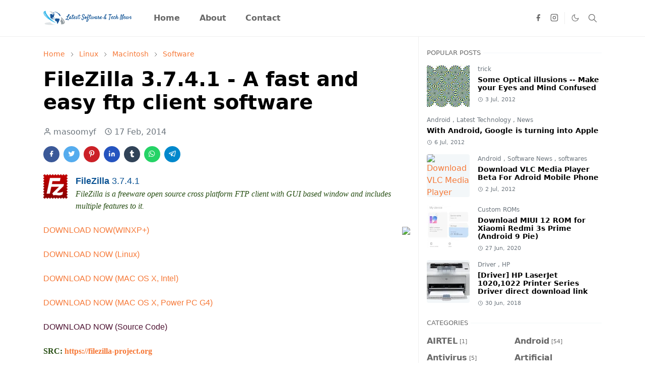

--- FILE ---
content_type: text/html; charset=UTF-8
request_url: https://blog.masoomyf.com/2014/02/filezilla-3741-fast-and-easy-ftp-client.html
body_size: 23278
content:
<!DOCTYPE html>
<html dir='ltr' lang='en'>
<head>
<script>/*<![CDATA[*/function rmurl(e,t){var r=new RegExp(/\?m=0|&m=0|\?m=1|&m=1/g);return r.test(e)&&(e=e.replace(r,""),t&&window.history.replaceState({},document.title,e)),e}const currentUrl=rmurl(location.toString(),!0);null!==localStorage&&"dark"==localStorage.getItem("theme")&&(document.querySelector("html").className="dark-mode");/*]]>*/</script>
<meta content='text/html; charset=UTF-8' http-equiv='Content-Type'/>
<meta content='width=device-width,initial-scale=1' name='viewport'/>
<!-- Primary Meta Tags -->
<link href="https://blog.masoomyf.com/2014/02/filezilla-3741-fast-and-easy-ftp-client.html" rel='canonical' />
<meta content='http://blog.masoomyf.com/2014/02/filezilla-3741-fast-and-easy-ftp-client.html' property='og:url'/>
<meta content='LATEST FREEWARE SOFTWARE AND TECHNOLOGY NEWS Team' name='author'/>
<meta content='LATEST FREEWARE SOFTWARE AND TECHNOLOGY NEWS' name='application-name'/>
<meta content='general' name='rating'/>
<!-- Favicon -->
<link href="https://blog.masoomyf.com/favicon.ico" rel='icon' type='image/x-icon' />
<!-- Theme Color -->
<meta content='#ffffff' name='theme-color'/>
<meta content='#ffffff' name='msapplication-TileColor'/>
<meta content='#ffffff' name='msapplication-navbutton-color'/>
<meta content='#ffffff' name='apple-mobile-web-app-status-bar-style'/>
<meta content='yes' name='apple-mobile-web-app-capable'/>
<!-- Title -->
<title>FileZilla 3.7.4.1 -  A fast and easy ftp client software - LATEST FREEWARE SOFTWARE AND TECHNOLOGY NEWS</title>
<meta content='FileZilla 3.7.4.1 -  A fast and easy ftp client software - LATEST FREEWARE SOFTWARE AND TECHNOLOGY NEWS' name='title'/>
<meta content='FileZilla 3.7.4.1 -  A fast and easy ftp client software - LATEST FREEWARE SOFTWARE AND TECHNOLOGY NEWS' property='og:title'/>
<meta content='FileZilla 3.7.4.1 -  A fast and easy ftp client software - LATEST FREEWARE SOFTWARE AND TECHNOLOGY NEWS' name='twitter:title'/>
<!-- Image -->
<meta content='https://blogger.googleusercontent.com/img/b/R29vZ2xl/AVvXsEjY6a1Vt8PLO34iLc0u4hioo7dDkIuUFRakCrA1O2Lwisx_5aNfcCsTe7xzREjtSZuGa1O3Ree2FUv7GLy_nymNJnHrS_Ok2I1SwhuHXtk64JqsH4Vz2YYe1o7tVzSlrah1nGLQX38GJSY/s1600/24.png' property='og:image'/>
<meta content='https://blogger.googleusercontent.com/img/b/R29vZ2xl/AVvXsEjY6a1Vt8PLO34iLc0u4hioo7dDkIuUFRakCrA1O2Lwisx_5aNfcCsTe7xzREjtSZuGa1O3Ree2FUv7GLy_nymNJnHrS_Ok2I1SwhuHXtk64JqsH4Vz2YYe1o7tVzSlrah1nGLQX38GJSY/s1600/24.png' name='twitter:image'/>
<!-- Description -->
<meta content='Aware of latest technologies, latest software and operating system. Get easy and free solutions for software and hardware. Be a part of new era' name='description'/>
<meta content='Aware of latest technologies, latest software and operating system. Get easy and free solutions for software and hardware. Be a part of new era' property='og:description'/>
<meta content='Aware of latest technologies, latest software and operating system. Get easy and free solutions for software and hardware. Be a part of new era' name='twitter:description'/>
<!-- Open Graph / Facebook -->
<meta content='' property='fb:app_id'/>
<meta content='' property='article:author'/>
<meta content='website' property='og:type'/>
<meta content='en' property='og:locale'/>
<meta content='LATEST FREEWARE SOFTWARE AND TECHNOLOGY NEWS' property='og:site_name'/>
<meta content='http://blog.masoomyf.com/2014/02/filezilla-3741-fast-and-easy-ftp-client.html' property='og:url'/>
<meta content='FileZilla 3.7.4.1 -  A fast and easy ftp client software' property='og:image:alt'/>
<!-- Twitter -->
<meta content='' name='twitter:site'/>
<meta content='' name='twitter:creator'/>
<meta content='summary_large_image' name='twitter:card'/>
<meta content='http://blog.masoomyf.com/2014/02/filezilla-3741-fast-and-easy-ftp-client.html' name='twitter:url'/>
<meta content='FileZilla 3.7.4.1 -  A fast and easy ftp client software' name='twitter:image:alt'/>
<!-- Feed -->
<link rel="alternate" type="application/atom+xml" title="LATEST FREEWARE SOFTWARE AND TECHNOLOGY NEWS - Atom" href="https://blog.masoomyf.com/feeds/posts/default" />
<link rel="alternate" type="application/rss+xml" title="LATEST FREEWARE SOFTWARE AND TECHNOLOGY NEWS - RSS" href="https://blog.masoomyf.com/feeds/posts/default?alt=rss" />
<link rel="service.post" type="application/atom+xml" title="LATEST FREEWARE SOFTWARE AND TECHNOLOGY NEWS - Atom" href="https://www.blogger.com/feeds/540042174409804102/posts/default" />

<link rel="alternate" type="application/atom+xml" title="LATEST FREEWARE SOFTWARE AND TECHNOLOGY NEWS - Atom" href="https://blog.masoomyf.com/feeds/559883455384803361/comments/default" />
<link href='https://cdn.jsdelivr.net/npm/bootstrap@5.1.3/dist/css/bootstrap.min.css' media='print' onload='if(media!="all")media="all"' rel='stylesheet'/><noscript><link href='https://cdn.jsdelivr.net/npm/bootstrap@5.1.3/dist/css/bootstrap.min.css' rel='stylesheet'/></noscript>
<style id='page-skin-1' type='text/css'><!--
/*
-----------------------------------------------
JetTheme Blogger Template
Name		: JetTheme Core
Version		: 2.9
Designer	: jettheme
URL			: www.jettheme.com
-----------------------------------------------
*/
:root {
--bs-font-sans-serif: system-ui,-apple-system,Segoe UI,Helvetica Neue,Arial,Noto Sans,Liberation Sans,sans-serif,Apple Color Emoji,Segoe UI Emoji,Segoe UI Symbol,Noto Color Emoji;
--bs-body-bg: #ffffff;
--bs-body-color: #686868;
--jt-primary: #f67938;
--jt-heading-color: #000000;
--jt-heading-link: #000000;
--jt-heading-hover: #f67938;
--jt-link-color: #f67938;
--jt-link-hover: #f46013;
--jt-blockquote: #f67938;
--jt-btn-primary: #f67938;
--jt-btn-primary-hover: #f46013;
--jt-btn-light-hover: #000000;
--jt-border-light: #efefef;
--jt-bg-light: #f3f7f9;
--jt-archive-bg: #ffffff;
--jt-nav-color: #686868;
--jt-nav-hover: #f67938;
--jt-nav-selected: #f67938;
--jt-dropdown-bg: #ffffff;
--jt-dropdown-color: #686868;
--jt-dropdown-hover: #f67938;
--jt-dropdown-selected: #f67938;
--jt-header-bg: #ffffff;
--jt-header-color: #686868;
--jt-header-border: #efefef;
--jt-footer-bg: #212529;
--jt-footer-color: #9fa6ad;
--jt-footer-link: #9fa6ad;
--jt-footer-border: #323539;
--jt-socket-bg: #09080c;
--jt-socket-color: #9fa6ad;
}
.dark-mode {
--bs-body-bg: hsl(210, 11%, 15%);
--bs-body-color: hsl(210, 11%, 80%);
--jt-heading-color: hsl(210, 11%, 80%);
--jt-heading-link: hsl(210, 11%, 80%);
--jt-btn-light-hover: hsl(210, 11%, 85%);
--jt-border-light: hsl(210, 11%, 20%);
--jt-bg-light: hsl(210, 11%, 20%);
--jt-archive-bg: hsl(210, 11%, 17%);
--jt-nav-color: hsl(210, 11%, 70%);
--jt-dropdown-bg: hsl(210, 11%, 18%);
--jt-dropdown-color: hsl(210, 11%, 70%);
--jt-header-bg: hsl(210, 11%, 15%);
--jt-header-color: hsl(210, 11%, 80%);
--jt-header-border: hsl(210, 11%, 20%);
--jt-footer-bg: hsl(210, 11%, 15%);
--jt-footer-color: hsl(210, 11%, 80%);
--jt-footer-border: hsl(210, 11%, 20%);
--jt-socket-bg: hsl(210, 11%, 17%);
--jt-socket-color: hsl(210, 11%, 80%);
}
body {
font: normal normal 16px system-ui,-apple-system,Segoe UI,Helvetica Neue,Arial,Noto Sans,Liberation Sans,sans-serif,Apple Color Emoji,Segoe UI Emoji,Segoe UI Symbol,Noto Color Emoji;
color: var(--bs-body-color);
background-color: var(--bs-body-bg);
line-height: 1.5;
-webkit-font-smoothing: antialiased;
-moz-osx-font-smoothing: grayscale;
text-rendering: optimizeLegibility;
}
.d-block {
display:none;
}
.h1,.h2,.h3,.h4,.h5,.h6,
h1,h2,h3,h4,h5,h6 {
font: normal bold 40px var(--bs-font-sans-serif);
}
a {
transition-property: background-color, border-color, color, fill, stroke;
transition-timing-function: cubic-bezier(0.4, 0, 0.2, 1);
transition-duration: .3s;
text-decoration: none;
color: var(--jt-link-color);
}
a:hover {
color: var(--jt-link-hover);
}
.fs-7 {
font-size: 0.875rem;
}
.fs-8 {
font-size: 0.75rem;
}
.fs-9 {
font-size: 0.7rem;
}
.btn{
box-shadow: none !important
}
.btn-sm {
min-width: 32px;
min-height: 32px;
}
img,
svg,
iframe {
max-width:100%
}
img {
height:auto;
object-fit:cover;
}
label {
cursor: pointer;
}
.visually-hidden {
position: unset !important;
}
.form-control:focus {
box-shadow: none;
border-color: var(--jt-primary);
}
.form-control::placeholder {
opacity: .5;
}
.dropdown-toggle::after {
border-width: 0.25em 0.25em 0;
}
.dropdown-menu {
margin: 0;
padding: 0;
}
.px-3 {
padding-right: 1rem;
padding-left: 1rem;
}
.ratio:before{
content: none;
}
.ratio-1x1 {
padding-bottom: 100%;
}
.ratio-4x3 {
padding-bottom: 75%;
}
.ratio-16x9 {
padding-bottom: 56.25%;
}
.ratio-21x9 {
padding-bottom: 43%;
}
.object-cover {
object-fit: cover;
}
.jt-text-primary,
.hover-text-primary:hover,
input:checked ~ .check-text-primary {
color: var(--jt-primary)!important
}
.jt-btn-primary,
.jt-btn-outline-primary:hover {
color: #fff;
background-color: var(--jt-btn-primary);
border-color: var(--jt-btn-primary);
}
.jt-btn-light {
color: var(--bs-body-color);
background-color: var(--jt-bg-light);
border-color: var(--jt-bg-light);
}
.jt-btn-light:hover {
color: var(--jt-btn-light-hover);
}
.jt-btn-primary:hover,
.hover-btn-primary:hover,
input:checked + .jt-btn-outline-primary {
color: #fff !important;
background-color: var(--jt-btn-primary-hover)!important;
border-color: var(--jt-btn-primary-hover)!important
}
.jt-btn-outline-primary {
color: var(--jt-btn-primary);
border-color: var(--jt-btn-primary);
}
.jt-bg-primary {
background-color: var(--jt-primary)
}
.jt-bg-light {
background-color: var(--jt-bg-light)
}
.bg-archive {
background-color: var(--jt-archive-bg)
}
.jt-border-light {
border-color: var(--jt-border-light)!important;
}
input:checked ~ .d-block-check {
display: block !important;
}
input:checked ~ .d-none-check {
display: none !important;
}
.dropdown-menu,
.accordion-item,
.accordion-header {
background-color: var(--bs-body-bg);
color: var(--bs-body-color);
border-color: var(--jt-border-light);
}
.lazyload {
transition-property: opacity;
transition-timing-function: cubic-bezier(0.4, 0, 0.2, 1);
transition-duration: .3s;
opacity: 0;
}
.lazyload.loaded {
opacity: 1;
}
/* JetTheme Style */
pre {
background-color: var(--jt-bg-light);
margin-bottom: 1rem;
padding: 1rem;
font-size: 0.75rem;
}
blockquote {
border-left:  5px solid var(--jt-blockquote);
color: inherit;
font-size: 1.125rem;
margin-bottom: 1.5rem;
margin-top: 1.5rem;
padding-left: 1rem;
}
.header-animate.header-hidden {
transform: translateY(-100%);
box-shadow: none !important;
}
#header {
background-color: var(--jt-header-bg);
color: var(--jt-header-color);
transition-property: transform;
transition-timing-function: cubic-bezier(0.4, 0, 0.2, 1);
transition-duration: .3s;
min-height: 50px;
border-bottom: 1px solid var(--jt-header-border);
}
.header-social {
border-right: 1px solid var(--jt-header-border);
}
.jt-icon {
display: inline-block;
height: 1em;
vertical-align: -0.15em;
width: 1em;
fill:none;
stroke:currentColor;
stroke-linecap:round;
stroke-linejoin:round;
stroke-width:2;
}
.jt-icon-center {
font-family: sans-serif;
}
.icon-dark,
.dark-mode .icon-light {
display: none;
}
.dark-mode .icon-dark {
display: block;
}
#dark-toggler,
#search-toggler,
#navbar-toggler {
line-height: 1;
}
#dark-toggler {
font-size: 17px;
}
#footer {
background-color: var(--jt-footer-bg);
color: var(--jt-footer-color);
border-top: 1px solid var(--jt-footer-border);
}
#socket {
background-color: var(--jt-socket-bg);
color: var(--jt-socket-color);
}
#navbar {
z-index: 9999;
}
#navbar .menu-item {
position: relative;
}
#navbar .nav-link {
min-height: 40px;
}
#navbar .dropdown-toggle {
cursor: pointer;
align-items: center;
display: flex;
}
#navbar.d-block,
#navbar .dropdown-menu,
#navbar .nav-link,
#navbar .dropdown-toggle {
-webkit-transition: .3s;
-ms-transition: .3s;
-o-transition: .3s;
transition: .3s;
}
#navbar .navbar-nav > .menu-item > .nav-link {
font: normal bold 16px var(--bs-font-sans-serif);
line-height: 1.5;
color: var(--jt-nav-color);
}
#navbar .navbar-nav > .menu-item:hover > .nav-link,
#navbar .navbar-nav > .menu-item:hover > .dropdown-toggle {
color: var(--jt-nav-hover);
}
#navbar .navbar-nav > .menu-item > .nav-link.active,
#navbar .navbar-nav > .menu-item > .active ~ .dropdown-toggle {
color: var(--jt-nav-selected);
}
.logo-wrap {
width: 200px;
}
#search-header .dropdown-menu {
background-color:var(--jt-dropdown-bg);
color: var(--jt-dropdown-color);
border-color: var(--jt-header-border);
min-width: 300px;
right:0;
top:100%
}
.blog-admin {
display: none;
}
#pagination li + li {
margin-left: 5px;
}
.no-items {
display: none;
}
.feature-image,
.separator,
.tr-caption-container {
margin-bottom: 1rem;
}
.tr-caption-container {
width: 100%;
}
.separator a,
.tr-caption-container a {
margin: 0 !important;
padding: 0 !important;
}
.tr-caption {
font-size: 12px;
font-style: italic;
}
.widget:last-child {
margin-bottom: 0 !important;
}
#post-body .widget {
margin-top: 1.5rem;
}
.item-title {
color: var(--jt-heading-link);
}
.item-title:hover {
color: var(--jt-heading-hover);
}
#comment-editor{
width:100%
}
#primary .widget-title {
font-weight: 300;
text-transform: uppercase;
}
#footer .widget-title {
text-transform: uppercase;
}
#footer .widget-title,
#sidebar .widget-title {
font-size: 13px !important;
}
#footer .widget-title:after {
content: "";
display: block;
width: 50px;
border-bottom: 2px solid var(--jt-primary);
margin-top: 10px;
}
#primary .widget-title > span {
background-color: var(--bs-body-bg);
padding-right: 5px;
position: relative;
}
#main .widget-title:before,
#sidebar .widget-title:before {
background-color:  var(--jt-bg-light);
content: "";
height: 1px;
display: block;
position: absolute;
top: 50%;
transform: translateY(-50%);
width: 100%;
}
#main .widget-title:before {
border-right: 30px solid var(--jt-primary);
height: 5px;
}
.send-success:not(.loading) .contact-form-msg,
.send-error:not(.loading) .contact-form-msg {
display:block !important;
}
.send-success .contact-form-msg{
border-color: rgba(25,135,84,.3) !important;
}
.send-error .contact-form-msg{
border-color: rgba(255,193,7,.3) !important;
}
.send-success .contact-form-msg:before{
content: attr(data-success);
}
.send-error .contact-form-msg:before{
content: attr(data-error);
}
hr.example-ads:before {
content: "Advertisement here";
}
hr.example-ads {
background-color: var(--jt-bg-light);
border-radius: 0.25rem;
font-size: 0.875rem;
height: auto;
margin: 0;
opacity: 1;
padding: 1.5rem 0;
text-align: center;
}
body > .google-auto-placed {
margin: 0 auto 1.5rem;
max-width: 1108px;
}
.google-auto-placed > ins {
margin: 0 !important;
}
/* TYPOGRAPY */
.h1,h1{font-size:calc(1.375rem + 1.5vw)}
.h2,h2{font-size:calc(1.325rem + .9vw)}
.h3,h3{font-size:calc(1.3rem + .6vw)}
.h4,h4{font-size:calc(1.275rem + .3vw)}
.h5,h5{font-size:18px}
.h6,h6{font-size:16px}
.entry-title {
color: var(--jt-heading-color);
}
.entry-text h1,
.entry-text h2,
.entry-text h3,
.entry-text h4,
.entry-text h5,
.entry-text h6 {
color: var(--jt-heading-color);
padding-top: 1em;
margin-bottom: 1rem;
}
.entry-text li {
margin-bottom: 0.5rem;
}
/* Responsive Style */
@media (min-width: 576px) {
.ratio-sm-4x3 {
padding-bottom: 75%;
}
.ratio-sm-16x9 {
padding-bottom: 56.25%;
}
.border-sm-end {
border-right-width: 1px !important;
border-right-style: solid;
}
#post-pager .next-page {
border-left: 1px solid;
}
}
@media (min-width: 768px) {
.position-md-relative {
position: relative;
}
.border-md-end {
border-right-width: 1px !important;
border-right-style: solid;
}
}
@media (min-width: 992px) {
.d-lg-flex {
display: flex;
}
.col-lg-4 {
flex: 0 0 auto;
width: 33.33333333%;
}
.col-lg-8 {
flex: 0 0 auto;
width: 66.66666667%;
}
.border-lg-end {
border-right-width: 1px !important;
border-right-style: solid;
}
#navbar .navbar-nav > .menu-item {
display: flex;
}
#navbar .dropdown-menu {
background-color:var(--jt-dropdown-bg);
border-color: var(--jt-header-border);
margin-top: -10px;
display: block;
opacity: 0;
visibility: hidden;
pointer-events: none;
box-shadow: 5px 10px 10px -5px rgba(0, 0, 0, 0.14);
top:100%;
min-width: 150px;
}
#navbar .dropdown-menu .nav-link {
padding-right: 20px;
font-size: 15px;
color: var(--jt-dropdown-color);
}
#navbar .dropdown-menu .dropdown-toggle {
position: absolute;
right: 10px;
top: 20px;
}
#navbar .dropdown-menu .dropdown-menu {
left: 100%;
top: -1px;
}
#navbar .dropdown-menu .menu-item:hover > .nav-link,
#navbar .dropdown-menu .menu-item:hover > .dropdown-toggle {
color:  var(--jt-dropdown-hover);
}
#navbar .dropdown-menu .menu-item > .nav-link.active,
#navbar .dropdown-menu .menu-item > .active ~ .dropdown-toggle {
color:  var(--jt-dropdown-selected);
}
#navbar .menu-item:hover > .dropdown-menu {
opacity: 1;
visibility: visible;
pointer-events: unset;
margin: 0;
}
#navbar .navbar-nav > .menu-item > .nav-link {
padding: 1.5rem 1.2rem;
white-space:nowrap;
}
#navbar .navbar-nav > .menu-item > .dropdown-toggle {
bottom: 0;
pointer-events: none;
position: absolute;
right: 5px;
top: 3px;
}
#sidebar {
border-left: 1px solid var(--jt-border-light);
}
#footer-widget .widget {
margin-bottom: 0 !important;
}
}
@media (min-width: 1200px){
.container {
max-width: 1140px;
}
.h1,h1{font-size:40px}
.h2,h2{font-size:26px}
.h3,h3{font-size:22px}
.h4,h4{font-size:20px}
}
@media (min-width: 1400px) {
.container {
max-width: 1320px;
}
}
@media (max-width: 991.98px) {
input:checked ~ .dropdown-menu {
display: block;
}
input:checked + .dropdown-toggle {
color: var(--jt-dropdown-selected);
}
.logo-wrap {
width: 150px;
}
#search-header .dropdown-menu{
width: 100%;
}
#navbar {
background-color: var(--jt-header-bg);
padding-top: 70px;
padding-bottom: 30px;
position: fixed;
left: 0;
right: 0;
top: 0;
bottom: 0;
width: auto;
}
#navbar.d-block {
opacity: 0;
transform: translateX(-20%);
}
#navbar.show {
transform: translateX(0);
opacity: 1;
}
#navbar .navbar-nav {
max-height: 100%;
overflow-y: auto;
}
#navbar-toggle:checked ~ #header-main #navbar {
display:block;
}
#navbar .nav-link {
border-bottom: 1px solid var(--jt-header-border);
font-size: 16px !important;
color: var(--jt-dropdown-color);
}
#navbar .menu-item:hover > .nav-link {
color: var(--jt-dropdown-hover);
}
#navbar .active > .nav-link {
color: var(--jt-dropdown-selected);
}
#navbar .dropdown-toggle {
border-left: 1px solid var(--jt-header-border);
height: 2.5rem;
padding: 0 1rem;
position: absolute;
right: 0;
top: 0;
}
#navbar .dropdown-menu {
background-color: var(--jt-dropdown-bg);
border: none;
padding-left: 10px;
}
#sidebar {
border-top: 1px solid var(--jt-border-light);
}
}
@media (max-width: 575.98px) {
.feature-posts .item-thumbnail {
margin-bottom: -150px;
}
.feature-posts .item-thumbnail a {
border-radius: 0 !important;
box-shadow: none !important;
padding-bottom: 75%;
}
.feature-posts .item-content {
background-color: var(--bs-body-bg);
border: 5px solid;
border-radius: 0.25rem;
}
#post-pager .prev-page + .next-page {
border-top: 1px solid;
}
.full-width,
.px-3 .google-auto-placed {
margin-left: -1rem;
margin-right: -1rem;
width: auto !important;
}
#footer-widget .widget {
padding-left: 3rem;
padding-right: 3rem;
}
}
/*Your custom CSS is here*/

--></style>
<!-- Your Style and Script before </head> is here -->
</head><body class="d-block is-single"><textarea disabled readonly id="element-h" style="display:none"><style>/*<link href='https://www.blogger.com/dyn-css/authorization.css?targetBlogID=540042174409804102&amp;zx=a0f898a2-2cc5-4935-9a66-d2ac9c55770a' media='none' onload='if(media!=&#39;all&#39;)media=&#39;all&#39;' rel='stylesheet'/><noscript><link href='https://www.blogger.com/dyn-css/authorization.css?targetBlogID=540042174409804102&amp;zx=a0f898a2-2cc5-4935-9a66-d2ac9c55770a' rel='stylesheet'/></noscript>
<meta name='google-adsense-platform-account' content='ca-host-pub-1556223355139109'/>
<meta name='google-adsense-platform-domain' content='blogspot.com'/>

<script async src="https://pagead2.googlesyndication.com/pagead/js/adsbygoogle.js?client=ca-pub-7553608321912747&host=ca-host-pub-1556223355139109" crossorigin="anonymous"></script>

<!-- data-ad-client=ca-pub-7553608321912747 -->

<link rel="stylesheet" href="https://fonts.googleapis.com/css2?display=swap&family=Montserrat"></head><body>*/</style></textarea>
<header class='header-animate sticky-top navbar py-0 navbar-expand-lg' content='itemid' id='header' itemid='#header' itemscope='itemscope' itemtype='https://schema.org/WPHeader'>
<input class='d-none' id='navbar-toggle' type='checkbox'/>
<div class='container position-relative px-3 flex-nowrap section' id='header-main'><div class='widget HTML logo-wrap position-relative' data-version='2' id='HTML10'>
<a class='d-block navbar-brand' href="https://blog.masoomyf.com/">
<img alt='LATEST FREEWARE SOFTWARE AND TECHNOLOGY NEWS' height='55' loading='lazy' src='https://blogger.googleusercontent.com/img/b/R29vZ2xl/AVvXsEhMaeAxKyoYyyUpKKaaJ1o5vGvEKqYYPquzQRoih9-gONLj4v_FGr0_XyiELW3YsuuDelOAsLTMeIAxBnIGv_gwyrYrSHv7Ah6Oj5iZYQpMq4_BpCDRFexQby5xMGA6IXlx_YUe6vWJq2U/s1600/Screenshot+2020-05-30+at+10.07.16+PM.png' width='175'/>
</a>
</div><div class='widget LinkList d-flex align-self-stretch align-items-center order-lg-1 ms-auto' data-version='2' id='LinkList10'>
<div class='header-social d-flex pe-1'><a aria-label='facebook' class='px-2 text-reset jt-icon-center i-facebook' href='#' rel='noopener' target='_blank'><svg aria-hidden='true' class='jt-icon'><use xlink:href='#i-facebook'></use></svg></a><a aria-label='instagram' class='px-2 text-reset jt-icon-center i-instagram' href='#' rel='noopener' target='_blank'><svg aria-hidden='true' class='jt-icon'><use xlink:href='#i-instagram'></use></svg></a></div>
<div class='d-flex align-self-stretch align-items-center ps-1' id='dark-header'>
<label aria-label='Toggle Dark Mode' class='p-2 jt-icon-center' id='dark-toggler'><svg aria-hidden='true' class='jt-icon'><use class='icon-light' xlink:href='#i-moon'></use><use class='icon-dark' xlink:href='#i-sun'></use></svg></label>
</div>
<div class='d-flex align-self-stretch align-items-center position-md-relative' id='search-header'>
<input class='d-none' id='search-toggle' type='checkbox'/>
<label aria-label='Toggle search' class='p-2 check-text-primary hover-text-primary jt-icon-center' for='search-toggle' id='search-toggler'><svg aria-hidden='true' class='fs-5 jt-icon'><use xlink:href='#i-search'></use></svg></label>
<div class='dropdown-menu p-1 shadow-sm d-block-check'>
<form action="https://blog.masoomyf.com/search" class='input-group' method='GET' target='_top'>
<input class='form-control fs-7 border-0 rounded-0 bg-transparent text-reset' id='search-input' name='q' placeholder='Enter your search' required='required' type='text' value=''/>
<input name='max-results' type='hidden' value='10'/>
<button class='btn btn-sm fw-bold py-2 px-4 rounded-pill border-0 jt-btn-primary m-0' type='submit'>Search</button>
</form>
</div>
</div>
<div class='d-flex align-self-stretch align-items-center d-lg-none'>
<label aria-label='Toggle navigation' class='p-1 jt-icon-center hover-text-primary' for='navbar-toggle' id='navbar-toggler'><svg aria-hidden='true' class='fs-3 jt-icon'><use xlink:href='#i-menu'></use></svg></label>
</div>
</div><div class='widget LinkList collapse navbar-collapse' data-version='2' id='navbar'>
<label class='d-flex position-absolute fs-1 d-lg-none mt-4 me-4 top-0 end-0' for='navbar-toggle'><svg aria-hidden='true' class='jt-icon'><use xlink:href='#i-close'></use></svg></label>
<ul class='navbar-nav px-4 p-lg-0 container' itemscope='itemscope' itemtype='http://schema.org/SiteNavigationElement' role='menu'>
<li class="menu-item"><a class='nav-link' href='/' itemprop='url' role='menuitem'>
<span itemprop='name'>Home</span></a>
</li><li class="menu-item"><a class='nav-link' href='/p/about-us.html' itemprop='url' role='menuitem'>
<span itemprop='name'>About</span></a>
</li><li class="menu-item"><a class='nav-link' href='/p/contact-us.html' itemprop='url' role='menuitem'>
<span itemprop='name'>Contact</span></a></li></ul>
</div></div>
</header>
<!--Main Content-->
<div id='primary'>
<div class='container px-0'>
<div class='d-lg-flex' id='main-content'>
<div class='col-lg-8 px-3' id='main'>
<div class='pt-4 no-items section' id='before-post'></div>
<div class='pt-4 pb-5 section' id='blog-post'><div class='widget Blog' data-version='2' id='Blog1'>
<div itemscope='itemscope' itemtype='https://schema.org/BreadcrumbList' style='--bs-breadcrumb-divider: url("data:image/svg+xml,%3Csvg xmlns=&#39;http://www.w3.org/2000/svg&#39; height=&#39;8&#39; width=&#39;8&#39; fill=&#39;none&#39; viewbox=&#39;0 0 24 24&#39; stroke=&#39;%23686868&#39;%3E%3Cpath stroke-linecap=&#39;round&#39; stroke-linejoin=&#39;round&#39; stroke-width=&#39;1&#39; d=&#39;M 0.5,0.5 4,4 0.5,7.5&#39;/%3E%3C/svg%3E");'>
<ol class='breadcrumb d-block text-nowrap fs-7 overflow-hidden text-truncate'>
<li class='breadcrumb-item d-inline-block' itemprop='itemListElement' itemscope='itemscope' itemtype='https://schema.org/ListItem'>
<a href="https://blog.masoomyf.com/" itemprop='item' rel='tag' title='Home'><span itemprop='name'>Home</span></a>
<meta content='1' itemprop='position'/>
</li>
<li class='breadcrumb-item d-inline-block' itemprop='itemListElement' itemscope='itemscope' itemtype='https://schema.org/ListItem'>
<a href="https://blog.masoomyf.com/search/label/Linux?max-results=10" itemprop='item' rel='tag' title='Linux'><span itemprop='name'>Linux</span></a>
<meta content='2' itemprop='position'/>
</li>
<li class='breadcrumb-item d-inline-block' itemprop='itemListElement' itemscope='itemscope' itemtype='https://schema.org/ListItem'>
<a href="https://blog.masoomyf.com/search/label/Macintosh?max-results=10" itemprop='item' rel='tag' title='Macintosh'><span itemprop='name'>Macintosh</span></a>
<meta content='3' itemprop='position'/>
</li>
<li class='breadcrumb-item d-inline-block' itemprop='itemListElement' itemscope='itemscope' itemtype='https://schema.org/ListItem'>
<a href="https://blog.masoomyf.com/search/label/Software?max-results=10" itemprop='item' rel='tag' title='Software'><span itemprop='name'>Software</span></a>
<meta content='4' itemprop='position'/>
</li>
</ol>
</div>
<article class='mb-5' id='single-content'>
<script type='application/ld+json'>
{
  "@context": "http://schema.org/",
  "@type": "NewsArticle",
  "mainEntityOfPage": {
    "@type": "WebPage",
    "@id": "http://blog.masoomyf.com/2014/02/filezilla-3741-fast-and-easy-ftp-client.html"
  },
  "author": {
    "@type": "Person",
    "name": "masoomyf",
    "url": "https://www.blogger.com/profile/01850903498914537505"
  },
  "publisher": {
    "@type": "Organization",
    "name": "LATEST FREEWARE SOFTWARE AND TECHNOLOGY NEWS"
  },
  "headline": "FileZilla 3.7.4.1 -  A fast and easy ftp client software",
  "description": "Aware of latest technologies, latest software and operating system. Get easy and free solutions for software and hardware. Be a part of new era",
  "image": "https://blogger.googleusercontent.com/img/b/R29vZ2xl/AVvXsEjY6a1Vt8PLO34iLc0u4hioo7dDkIuUFRakCrA1O2Lwisx_5aNfcCsTe7xzREjtSZuGa1O3Ree2FUv7GLy_nymNJnHrS_Ok2I1SwhuHXtk64JqsH4Vz2YYe1o7tVzSlrah1nGLQX38GJSY/s1600/24.png",
  "datePublished": "2014-02-18T00:15:00+05:30",
  "dateModified": "2014-02-18T00:15:34+05:30"
}
</script>
<header class='entry-header mb-3'>
<h1 class='entry-title mb-4'>FileZilla 3.7.4.1 -  A fast and easy ftp client software</h1>
<div class='entry-meta mb-3 text-secondary d-flex flex-wrap fw-light'>
<div class='me-3'><svg aria-hidden='true' class='me-1 jt-icon'><use xlink:href='#i-user'></use></svg>masoomyf</div>
<div class='me-3'><svg aria-hidden='true' class='me-1 jt-icon'><use xlink:href='#i-clock'></use></svg><span class='date-format' data-date='2014-02-18T00:15:00+05:30'>17 Feb, 2014</span></div>
</div>
</header>
<div class='social-share mb-3'>
<div class='d-flex fs-5'>
<a class='me-2 mb-2 btn btn-sm jt-icon-center text-white rounded-pill' href='https://www.facebook.com/sharer.php?u=http://blog.masoomyf.com/2014/02/filezilla-3741-fast-and-easy-ftp-client.html' rel='nofollow noopener noreferrer' style='background-color:#3b5998' target='_blank' title='Facebook Share'><svg aria-hidden='true' class='jt-icon'><use xlink:href='#i-facebook'></use></svg></a>
<a class='me-2 mb-2 btn btn-sm jt-icon-center text-white rounded-pill' href='https://twitter.com/intent/tweet?url=http://blog.masoomyf.com/2014/02/filezilla-3741-fast-and-easy-ftp-client.html' rel='nofollow noopener noreferrer' style='background-color:#55acee' target='_blank' title='Tweet This'><svg aria-hidden='true' class='jt-icon'><use xlink:href='#i-twitter'></use></svg></a>
<a class='me-2 mb-2 btn btn-sm jt-icon-center text-white rounded-pill' href='https://pinterest.com/pin/create/button/?url=http://blog.masoomyf.com/2014/02/filezilla-3741-fast-and-easy-ftp-client.html&media=https://blogger.googleusercontent.com/img/b/R29vZ2xl/AVvXsEjY6a1Vt8PLO34iLc0u4hioo7dDkIuUFRakCrA1O2Lwisx_5aNfcCsTe7xzREjtSZuGa1O3Ree2FUv7GLy_nymNJnHrS_Ok2I1SwhuHXtk64JqsH4Vz2YYe1o7tVzSlrah1nGLQX38GJSY/s1600/24.png' rel='nofollow noopener noreferrer' style='background-color:#cb2027' target='_blank' title='Pin It'><svg aria-hidden='true' class='jt-icon'><use xlink:href='#i-pinterest'></use></svg></a>
<a class='me-2 mb-2 btn btn-sm jt-icon-center text-white rounded-pill' href='https://www.linkedin.com/sharing/share-offsite/?url=http://blog.masoomyf.com/2014/02/filezilla-3741-fast-and-easy-ftp-client.html' rel='nofollow noopener noreferrer' style='background-color:#2554bf' target='_blank' title='Linkedin Share'><svg aria-hidden='true' class='jt-icon'><use xlink:href='#i-linkedin'></use></svg></a>
<a class='me-2 mb-2 btn btn-sm jt-icon-center text-white rounded-pill' href='https://www.tumblr.com/share/link?url=http://blog.masoomyf.com/2014/02/filezilla-3741-fast-and-easy-ftp-client.html' rel='nofollow noopener noreferrer' style='background-color:#314358' target='_blank' title='Tumblr Share'><svg aria-hidden='true' class='jt-icon'><use xlink:href='#i-tumblr'></use></svg></a>
<a class='me-2 mb-2 btn btn-sm jt-icon-center text-white rounded-pill' href='https://wa.me/?text=http://blog.masoomyf.com/2014/02/filezilla-3741-fast-and-easy-ftp-client.html' rel='nofollow noopener noreferrer' style='background-color:#25d366' target='_blank' title='Share to whatsapp'><svg aria-hidden='true' class='jt-icon'><use xlink:href='#i-whatsapp'></use></svg></a>
<a class='me-2 mb-2 btn btn-sm jt-icon-center text-white rounded-pill' href='https://t.me/share/url?url=http://blog.masoomyf.com/2014/02/filezilla-3741-fast-and-easy-ftp-client.html' rel='nofollow noopener noreferrer' style='background-color:#0088cc' target='_blank' title='Share to telegram'><svg aria-hidden='true' class='jt-icon'><use xlink:href='#i-telegram'></use></svg></a>
</div>
</div>
<div class='entry-text text-break mb-5' id='post-body'>
<div dir="ltr" style="text-align: left;" trbidi="on">
<div class="separator" style="clear: both; text-align: center;">
</div>
<a href="https://blogger.googleusercontent.com/img/b/R29vZ2xl/AVvXsEjY6a1Vt8PLO34iLc0u4hioo7dDkIuUFRakCrA1O2Lwisx_5aNfcCsTe7xzREjtSZuGa1O3Ree2FUv7GLy_nymNJnHrS_Ok2I1SwhuHXtk64JqsH4Vz2YYe1o7tVzSlrah1nGLQX38GJSY/s1600/24.png" imageanchor="1" style="clear: left; float: left; margin-bottom: 1em; margin-right: 1em;"><img border="0" loading="lazy" src="https://blogger.googleusercontent.com/img/b/R29vZ2xl/AVvXsEjY6a1Vt8PLO34iLc0u4hioo7dDkIuUFRakCrA1O2Lwisx_5aNfcCsTe7xzREjtSZuGa1O3Ree2FUv7GLy_nymNJnHrS_Ok2I1SwhuHXtk64JqsH4Vz2YYe1o7tVzSlrah1nGLQX38GJSY/s1600-rw/24.png" /></a><span style="color: #0b5394; font-family: Helvetica Neue, Arial, Helvetica, sans-serif; font-size: large;"><b>FileZilla </b>3.7.4.1</span><br />
<span style="color: #274e13; font-family: Georgia, Times New Roman, serif;"><i>FileZilla is a freeware open source cross platform FTP client with GUI based window and includes multiple features to it.</i></span><br />
<span style="color: #274e13; font-family: Georgia, Times New Roman, serif;"><i><br /></i></span>
<a href="https://filezilla-project.org/images/screenshots/fz3_win_main-small.png" imageanchor="1" style="clear: right; float: right; margin-bottom: 1em; margin-left: 1em;"><img border="0" loading="lazy" src="https://filezilla-project.org/images/screenshots/fz3_win_main-small.png" /></a><span style="color: #4c1130; font-family: Helvetica Neue, Arial, Helvetica, sans-serif;"><a href="https://download.filezilla-project.org/FileZilla_3.7.4.1_win32-setup.exe" target="_blank">DOWNLOAD NOW(WINXP+)</a></span><br />
<br />
<span style="color: #4c1130; font-family: Helvetica Neue, Arial, Helvetica, sans-serif;"><a href="http://sourceforge.net/projects/filezilla/files/FileZilla_Client/3.7.4.1/FileZilla_3.7.4.1_i586-linux-gnu.tar.bz2/download" target="_blank">DOWNLOAD NOW (Linux)</a></span><br />
<br />
<span style="color: #4c1130; font-family: Helvetica Neue, Arial, Helvetica, sans-serif;"><a href="http://sourceforge.net/projects/filezilla/files/FileZilla_Client/3.7.4.1/FileZilla_3.7.4.1_i686-apple-darwin9.app.tar.bz2/download" target="_blank">DOWNLOAD NOW (MAC OS X, Intel)</a></span><br />
<br />
<span style="color: #4c1130; font-family: Helvetica Neue, Arial, Helvetica, sans-serif;"><a href="http://sourceforge.net/projects/filezilla/files/FileZilla_Client/3.7.4.1/FileZilla_3.7.4.1_powerpc-apple-darwin9.app.tar.bz2/download" target="_blank">DOWNLOAD NOW (MAC OS X, Power PC G4)</a></span><br />
<br />
<a href="http://sourceforge.net/projects/filezilla/files/FileZilla_Client/3.7.4.1/FileZilla_3.7.4.1_src.tar.bz2/download" target="_blank"><span style="color: #4c1130; font-family: Helvetica Neue, Arial, Helvetica, sans-serif;">DOWNLOAD NOW (Source Code)</span></a><br />
<span style="color: #274e13; font-family: Georgia, Times New Roman, serif;"><b></b></span><br />
<a name="more"></a><b><div style="color: #274e13; font-family: Georgia, 'Times New Roman', serif;">
SRC:<a href="https://filezilla-project.org/" target="_blank">&nbsp;https://filezilla-project.org</a></div>
<div style="color: #274e13; font-family: Georgia, 'Times New Roman', serif;">
<br /></div>
<div style="color: #274e13; font-family: Georgia, 'Times New Roman', serif;">
Among others, the features of FileZilla include the following:</div>
<div style="color: #274e13; font-family: Georgia, 'Times New Roman', serif;">
<br /></div>
<div>
<ul style="text-align: left;">
<li><b><div style="display: inline !important;">
<span style="color: #674ea7; font-family: Arial, Helvetica, sans-serif;">Easy to use</span></div>
</b></li>
<li><b><div style="display: inline !important;">
<span style="color: #674ea7; font-family: Arial, Helvetica, sans-serif;">Supports FTP, FTP over SSL/TLS (FTPS) and SSH File Transfer Protocol (SFTP)</span></div>
</b></li>
<li><b><div style="display: inline !important;">
<span style="color: #674ea7; font-family: Arial, Helvetica, sans-serif;">Cross-platform. Runs on Windows, Linux, *BSD, Mac OS X and more</span></div>
</b></li>
<li><b><div style="display: inline !important;">
<span style="color: #674ea7; font-family: Arial, Helvetica, sans-serif;">IPv6 support</span></div>
</b></li>
<li><b><div style="display: inline !important;">
<span style="color: #674ea7; font-family: Arial, Helvetica, sans-serif;">Available in many languages</span></div>
</b></li>
<li><b><div style="display: inline !important;">
<span style="color: #674ea7; font-family: Arial, Helvetica, sans-serif;">Supports resume and transfer of large files &gt;4GB</span></div>
</b></li>
<li><b><div style="display: inline !important;">
<span style="color: #674ea7; font-family: Arial, Helvetica, sans-serif;">Tabbed user interface</span></div>
</b></li>
<li><b><div style="display: inline !important;">
<span style="color: #674ea7; font-family: Arial, Helvetica, sans-serif;">Powerful Site Manager and transfer queue</span></div>
</b></li>
<li><b><div style="display: inline !important;">
<span style="color: #674ea7; font-family: Arial, Helvetica, sans-serif;">Bookmarks</span></div>
</b></li>
<li><b><div style="display: inline !important;">
<span style="color: #674ea7; font-family: Arial, Helvetica, sans-serif;">Drag &amp; drop support</span></div>
</b></li>
<li><b><div style="display: inline !important;">
<span style="color: #674ea7; font-family: Arial, Helvetica, sans-serif;">Configurable transfer speed limits</span></div>
</b></li>
<li><b><div style="display: inline !important;">
<span style="color: #674ea7; font-family: Arial, Helvetica, sans-serif;">Filename filters</span></div>
</b></li>
<li><b><div style="display: inline !important;">
<span style="color: #674ea7; font-family: Arial, Helvetica, sans-serif;">Directory comparison</span></div>
</b></li>
<li><b><div style="display: inline !important;">
<span style="color: #674ea7; font-family: Arial, Helvetica, sans-serif;">Network configuration wizard</span></div>
</b></li>
<li><b><div style="display: inline !important;">
<span style="color: #674ea7; font-family: Arial, Helvetica, sans-serif;">Remote file editing</span></div>
</b></li>
<li><b><div style="display: inline !important;">
<span style="color: #674ea7; font-family: Arial, Helvetica, sans-serif;">Keep-alive</span></div>
</b></li>
<li><b><div style="display: inline !important;">
<span style="color: #674ea7; font-family: Arial, Helvetica, sans-serif;">HTTP/1.1, SOCKS5 and FTP-Proxy support</span></div>
</b></li>
<li><b><div style="display: inline !important;">
<span style="color: #674ea7; font-family: Arial, Helvetica, sans-serif;">Logging to file</span></div>
</b></li>
<li><b><div style="display: inline !important;">
<span style="color: #674ea7; font-family: Arial, Helvetica, sans-serif;">Synchronized directory browsing</span></div>
</b></li>
<li><b><div style="display: inline !important;">
<span style="color: #674ea7; font-family: Arial, Helvetica, sans-serif;">Remote file search</span></div>
</b></li>
</ul>
<div>
<span style="color: #674ea7; font-family: Arial, Helvetica, sans-serif;"><br /></span></div>
</div>
</b></div>
</div>
<div class='entry-tag mb-4'>
<a class='btn jt-btn-light rounded-pill me-2 mb-2 px-3' href="https://blog.masoomyf.com/search/label/windows?max-results=10" rel='tag'>windows</a>
</div>
</article>
<div class='position-fixed start-0 top-50 blog-admin pid-453774105'>
<a class='d-block btn btn-sm jt-btn-light rounded-0' href='https://www.blogger.com/blog/posts/540042174409804102' rel='nofollow noopener noreferrer' target='_blank' title='Dashboard'><svg aria-hidden='true' class='jt-icon'><use xlink:href='#i-menu'></use></svg></a><a class='d-block btn btn-sm jt-btn-light rounded-0' href='https://www.blogger.com/blog/post/edit/540042174409804102/559883455384803361' rel='nofollow noopener noreferrer' target='_blank' title='Edit post'><svg aria-hidden='true' class='jt-icon'><use xlink:href='#i-edit'></use></svg></a>
</div>
<div class='d-sm-flex border-top border-bottom jt-border-light mb-5' id='post-pager'>
<a class='d-block prev-page col-sm-6 py-3 pe-sm-3 border-sm-bottom jt-border-light text-reset text-center text-sm-start' href="https://blog.masoomyf.com/2014/02/xampp-easy-installer-web-server.html">
<span class='d-block pe-2 fs-7 fw-light'><svg aria-hidden='true' class='jt-icon'><use xlink:href='#i-arrow-l'></use></svg>Next Post</span>
</a>
<a class='d-block next-page col-sm-6 py-3 ps-sm-3 jt-border-light text-center text-sm-end text-reset ms-auto' href="https://blog.masoomyf.com/2014/02/apache-openoffice-free-and-open-source.html">
<span class='d-block ps-2 fs-7 fw-light'>Previous Post <svg aria-hidden='true' class='jt-icon'><use xlink:href='#i-arrow-r'></use></svg></span>
</a>
</div>
<div class='custom-posts visually-hidden related-posts' data-func='related_temp' data-items='10' data-no-item='http://blog.masoomyf.com/2014/02/filezilla-3741-fast-and-easy-ftp-client.html' data-shuffle='4' data-title='Related Post'>Linux,Macintosh,Software,windows</div>
</div></div>
<div class='d-none section' id='ads-post'><div class='widget HTML position-relative mb-4' data-version='2' id='HTML13'>
<div class='widget-content text-break'><script async="async" src="https://pagead2.googlesyndication.com/pagead/js/adsbygoogle.js?client=ca-pub-7553608321912747" crossorigin="anonymous"></script>
<!-- blog-before-post -->
<ins class="adsbygoogle"
     style="display:inline-block;width:728px;height:90px"
     data-ad-client="ca-pub-7553608321912747"
     data-ad-slot="9805311907"></ins>
<script>
     (adsbygoogle = window.adsbygoogle || []).push({});
</script></div>
</div><div class='widget HTML position-relative mb-4' data-version='2' id='HTML14'>
<div class='widget-content text-break'><div id="frame" style="width: 100%;margin: auto;position: relative; z-index: 99998;">
          <iframe data-aa='2410808' src='//acceptable.a-ads.com/2410808/?size=Adaptive'
                            style='border:0; padding:0; width:70%; height:auto; overflow:hidden;display: block;margin: auto'></iframe>
        </div></div>
</div><div class='widget HTML position-relative mb-4' data-version='2' id='HTML15'>
<div class='widget-content text-break'><div data-title="You may also like..." class="custom-posts related-inline visually-hidden" data-shuffle="3" data-items="10" data-func="related_inline_temp"></div></div>
</div><div class='widget HTML position-relative mb-4' data-version='2' id='HTML16'>
<div class='widget-content text-break'><hr class="example-ads"/>inner3</div>
</div><div class='widget HTML position-relative mb-4' data-version='2' id='HTML17'>
<div class='widget-content text-break'><div class="mlink" mhref="https://freebitco.in/?r=4976699" style="cursor: pointer;"><img src="https://static1.freebitco.in/banners/728x90-3.png" /></div></div>
</div></div>
</div>
<div class='col-lg-4 px-3 pb-5 separator-main position-relative ms-auto' content='itemid' id='sidebar' itemid='#sidebar' itemscope='itemscope' itemtype='https://schema.org/WPSideBar'>
<div class='pt-4 section' id='sidebar-static'><div class='widget PopularPosts position-relative mb-4' data-version='2' id='PopularPosts10'>
<h2 class='widget-title position-relative fs-6 mb-3'><span>Popular Posts</span></h2>
<div class='widget-content popular-posts'>
<div class='item-post d-flex mb-3'>
<div class='item-thumbnail me-3' style='width:85px'>
<a class='rounded jt-bg-light overflow-hidden d-block ratio ratio-1x1' href="https://blog.masoomyf.com/2012/07/some-optical-illusions-make-your-eyes.html">
<img alt='Some Optical illusions -- Make your Eyes and Mind Confused' class='lazyload' data-src='https://blogger.googleusercontent.com/img/b/R29vZ2xl/AVvXsEgrShPvdkejWqMurqrOowYEOZ8FqywhoFjkfnXXIY7l0qI81iwqXuQLuvVbVTrvJyIbfqCpc28DQAYRg0q8lV463Ay5H-iK1xMWhQD9DYjGv7hU-pjeW-4MI4SRxT_uEkJCf_e3GV7qW3A/s400/opticalillusion_masoomyf.jpg' loading='lazy' src='[data-uri]'/>
</a>
</div>
<div class='item-content col overflow-hidden'>
<div class='item-tag mb-1 fw-light fs-8 text-secondary text-nowrap text-truncate'>
<a class='text-reset hover-text-primary' href="https://blog.masoomyf.com/search/label/trick?max-results=10" rel='tag'>
trick
</a>
</div>
<h3 class='item-title fs-7 mb-2'><a class='text-reset' href="https://blog.masoomyf.com/2012/07/some-optical-illusions-make-your-eyes.html">Some Optical illusions -- Make your Eyes and Mind Confused</a></h3>
<div class='item-meta text-secondary d-flex flex-wrap fs-8'>
<small class='me-2'><svg aria-hidden='true' class='me-1 jt-icon'><use xlink:href='#i-clock'></use></svg><span class='date-format' data-date='2012-07-03T07:49:00+05:30'>3 Jul, 2012</span></small>
</div>
</div>
</div>
<div class='item-post d-flex mb-3'>
<div class='item-content col overflow-hidden'>
<div class='item-tag mb-1 fw-light fs-8 text-secondary text-nowrap text-truncate'>
<a class='text-reset hover-text-primary' href="https://blog.masoomyf.com/search/label/Android?max-results=10" rel='tag'>
Android
</a>
,
<a class='text-reset hover-text-primary' href="https://blog.masoomyf.com/search/label/Latest%20Technology?max-results=10" rel='tag'>
Latest Technology
</a>
,
<a class='text-reset hover-text-primary' href="https://blog.masoomyf.com/search/label/News?max-results=10" rel='tag'>
News
</a>
</div>
<h3 class='item-title fs-7 mb-2'><a class='text-reset' href="https://blog.masoomyf.com/2012/07/with-android-google-is-turning-into.html">With Android, Google is turning into Apple</a></h3>
<div class='item-meta text-secondary d-flex flex-wrap fs-8'>
<small class='me-2'><svg aria-hidden='true' class='me-1 jt-icon'><use xlink:href='#i-clock'></use></svg><span class='date-format' data-date='2012-07-06T18:28:00+05:30'>6 Jul, 2012</span></small>
</div>
</div>
</div>
<div class='item-post d-flex mb-3'>
<div class='item-thumbnail me-3' style='width:85px'>
<a class='rounded jt-bg-light overflow-hidden d-block ratio ratio-1x1' href="https://blog.masoomyf.com/2012/07/download-vlc-media-player-beta-for.html">
<img alt='Download VLC Media Player Beta For Adroid Mobile Phone' class='lazyload' data-src='http://4.bp.blogspot.com/YSNcRsoWRD64jCbQMe590lMejt9SzM14FZrukHdc9R_6OD3EdHRzUdXcWcz2PwQtp04=w124' loading='lazy' src='[data-uri]'/>
</a>
</div>
<div class='item-content col overflow-hidden'>
<div class='item-tag mb-1 fw-light fs-8 text-secondary text-nowrap text-truncate'>
<a class='text-reset hover-text-primary' href="https://blog.masoomyf.com/search/label/Android?max-results=10" rel='tag'>
Android
</a>
,
<a class='text-reset hover-text-primary' href="https://blog.masoomyf.com/search/label/Software%20News?max-results=10" rel='tag'>
Software News
</a>
,
<a class='text-reset hover-text-primary' href="https://blog.masoomyf.com/search/label/softwares?max-results=10" rel='tag'>
softwares
</a>
</div>
<h3 class='item-title fs-7 mb-2'><a class='text-reset' href="https://blog.masoomyf.com/2012/07/download-vlc-media-player-beta-for.html">Download VLC Media Player Beta For Adroid Mobile Phone</a></h3>
<div class='item-meta text-secondary d-flex flex-wrap fs-8'>
<small class='me-2'><svg aria-hidden='true' class='me-1 jt-icon'><use xlink:href='#i-clock'></use></svg><span class='date-format' data-date='2012-07-02T19:48:00+05:30'>2 Jul, 2012</span></small>
</div>
</div>
</div>
<div class='item-post d-flex mb-3'>
<div class='item-thumbnail me-3' style='width:85px'>
<a class='rounded jt-bg-light overflow-hidden d-block ratio ratio-1x1' href="https://blog.masoomyf.com/2020/06/miui-12-unofficial-rom-for-xiaomi-redmi.html">
<img alt='Download MIUI 12 ROM for Xiaomi Redmi 3s Prime (Android 9 Pie)' class='lazyload' data-src='https://blogger.googleusercontent.com/img/b/R29vZ2xl/AVvXsEhUTvhwv5m0z0lgdmuJgWZNUqBxvHSAlLGJdCKVvUyc6z01PHkGNE63oGsLFf1dXzBpzwM43M7_AhF_FP3PFdH8xShzsGmpI4fe_DVzRkzcJ9etrgrBuQFNwGy5pRCOrx5Qeg4L9tUGNbY/s320/about.jpg' loading='lazy' src='[data-uri]'/>
</a>
</div>
<div class='item-content col overflow-hidden'>
<div class='item-tag mb-1 fw-light fs-8 text-secondary text-nowrap text-truncate'>
<a class='text-reset hover-text-primary' href="https://blog.masoomyf.com/search/label/Custom%20ROMs?max-results=10" rel='tag'>
Custom ROMs
</a>
</div>
<h3 class='item-title fs-7 mb-2'><a class='text-reset' href="https://blog.masoomyf.com/2020/06/miui-12-unofficial-rom-for-xiaomi-redmi.html">Download MIUI 12 ROM for Xiaomi Redmi 3s Prime (Android 9 Pie)</a></h3>
<div class='item-meta text-secondary d-flex flex-wrap fs-8'>
<small class='me-2'><svg aria-hidden='true' class='me-1 jt-icon'><use xlink:href='#i-clock'></use></svg><span class='date-format' data-date='2020-06-28T00:03:00+05:30'>27 Jun, 2020</span></small>
</div>
</div>
</div>
<div class='item-post d-flex mb-3'>
<div class='item-thumbnail me-3' style='width:85px'>
<a class='rounded jt-bg-light overflow-hidden d-block ratio ratio-1x1' href="https://blog.masoomyf.com/2018/06/driver-hp-laserjet-10201022-printer.html">
<img alt='[Driver] HP LaserJet 1020,1022 Printer Series Driver direct download link' class='lazyload' data-src='https://blogger.googleusercontent.com/img/b/R29vZ2xl/AVvXsEhAFP7aB0JcKIAAVQa4tN6-v9ETqbBmucVgCzEE112VY9FsOxlF0EgiCrYfAfnteDyw0LjvbqmWAmoQWfHhgMz0FEaMIO3wXHfGXbO0rgKAvZq6AYzrlgutkHByH0j8Ofs2cvylC3_Z0q8/s320/c02920588.png' loading='lazy' src='[data-uri]'/>
</a>
</div>
<div class='item-content col overflow-hidden'>
<div class='item-tag mb-1 fw-light fs-8 text-secondary text-nowrap text-truncate'>
<a class='text-reset hover-text-primary' href="https://blog.masoomyf.com/search/label/Driver?max-results=10" rel='tag'>
Driver
</a>
,
<a class='text-reset hover-text-primary' href="https://blog.masoomyf.com/search/label/HP?max-results=10" rel='tag'>
HP
</a>
</div>
<h3 class='item-title fs-7 mb-2'><a class='text-reset' href="https://blog.masoomyf.com/2018/06/driver-hp-laserjet-10201022-printer.html">[Driver] HP LaserJet 1020,1022 Printer Series Driver direct download link</a></h3>
<div class='item-meta text-secondary d-flex flex-wrap fs-8'>
<small class='me-2'><svg aria-hidden='true' class='me-1 jt-icon'><use xlink:href='#i-clock'></use></svg><span class='date-format' data-date='2018-06-30T22:17:00+05:30'>30 Jun, 2018</span></small>
</div>
</div>
</div>
</div>
</div><div class='widget Label position-relative mb-4' data-version='2' id='Label10'>
<h2 class='widget-title position-relative fs-6 mb-3'><span>Categories</span></h2>
<div class='widget-content categories'>
<ul class='list d-flex flex-wrap list-unstyled'><li class='mb-2 pe-2 col-6'><a class='text-reset fw-bold hover-text-primary' href="https://blog.masoomyf.com/search/label/AIRTEL?max-results=10"><span class='align-middle'>AIRTEL</span><span class='ms-1 fw-light fs-9'>[1]</span></a></li><li class='mb-2 pe-2 col-6'><a class='text-reset fw-bold hover-text-primary' href="https://blog.masoomyf.com/search/label/Android?max-results=10"><span class='align-middle'>Android</span><span class='ms-1 fw-light fs-9'>[54]</span></a></li><li class='mb-2 pe-2 col-6'><a class='text-reset fw-bold hover-text-primary' href="https://blog.masoomyf.com/search/label/Antivirus?max-results=10"><span class='align-middle'>Antivirus</span><span class='ms-1 fw-light fs-9'>[5]</span></a></li><li class='mb-2 pe-2 col-6'><a class='text-reset fw-bold hover-text-primary' href="https://blog.masoomyf.com/search/label/Artificial%20Intelligence?max-results=10"><span class='align-middle'>Artificial Intelligence</span><span class='ms-1 fw-light fs-9'>[7]</span></a></li><li class='mb-2 pe-2 col-6'><a class='text-reset fw-bold hover-text-primary' href="https://blog.masoomyf.com/search/label/Business%20Software?max-results=10"><span class='align-middle'>Business Software</span><span class='ms-1 fw-light fs-9'>[2]</span></a></li><li class='mb-2 pe-2 col-6'><a class='text-reset fw-bold hover-text-primary' href="https://blog.masoomyf.com/search/label/Car?max-results=10"><span class='align-middle'>Car</span><span class='ms-1 fw-light fs-9'>[1]</span></a></li><li class='mb-2 pe-2 col-6'><a class='text-reset fw-bold hover-text-primary' href="https://blog.masoomyf.com/search/label/cmd?max-results=10"><span class='align-middle'>cmd</span><span class='ms-1 fw-light fs-9'>[1]</span></a></li><li class='mb-2 pe-2 col-6'><a class='text-reset fw-bold hover-text-primary' href="https://blog.masoomyf.com/search/label/Computer%20News?max-results=10"><span class='align-middle'>Computer News</span><span class='ms-1 fw-light fs-9'>[19]</span></a></li><li class='mb-2 pe-2 col-6'><a class='text-reset fw-bold hover-text-primary' href="https://blog.masoomyf.com/search/label/Cursors?max-results=10"><span class='align-middle'>Cursors</span><span class='ms-1 fw-light fs-9'>[2]</span></a></li><li class='mb-2 pe-2 col-6'><a class='text-reset fw-bold hover-text-primary' href="https://blog.masoomyf.com/search/label/Custom%20ROMs?max-results=10"><span class='align-middle'>Custom ROMs</span><span class='ms-1 fw-light fs-9'>[1]</span></a></li><li class='mb-2 pe-2 col-6'><a class='text-reset fw-bold hover-text-primary' href="https://blog.masoomyf.com/search/label/CyberSecurity?max-results=10"><span class='align-middle'>CyberSecurity</span><span class='ms-1 fw-light fs-9'>[6]</span></a></li><li class='mb-2 pe-2 col-6'><a class='text-reset fw-bold hover-text-primary' href="https://blog.masoomyf.com/search/label/Downloader?max-results=10"><span class='align-middle'>Downloader</span><span class='ms-1 fw-light fs-9'>[2]</span></a></li><li class='mb-2 pe-2 col-6'><a class='text-reset fw-bold hover-text-primary' href="https://blog.masoomyf.com/search/label/Driver?max-results=10"><span class='align-middle'>Driver</span><span class='ms-1 fw-light fs-9'>[3]</span></a></li><li class='mb-2 pe-2 col-6'><a class='text-reset fw-bold hover-text-primary' href="https://blog.masoomyf.com/search/label/facebook?max-results=10"><span class='align-middle'>facebook</span><span class='ms-1 fw-light fs-9'>[6]</span></a></li><li class='mb-2 pe-2 col-6'><a class='text-reset fw-bold hover-text-primary' href="https://blog.masoomyf.com/search/label/Fonts?max-results=10"><span class='align-middle'>Fonts</span><span class='ms-1 fw-light fs-9'>[1]</span></a></li><li class='mb-2 pe-2 col-6'><a class='text-reset fw-bold hover-text-primary' href="https://blog.masoomyf.com/search/label/freeware?max-results=10"><span class='align-middle'>freeware</span><span class='ms-1 fw-light fs-9'>[23]</span></a></li><li class='mb-2 pe-2 col-6'><a class='text-reset fw-bold hover-text-primary' href="https://blog.masoomyf.com/search/label/Gadgets?max-results=10"><span class='align-middle'>Gadgets</span><span class='ms-1 fw-light fs-9'>[4]</span></a></li><li class='mb-2 pe-2 col-6'><a class='text-reset fw-bold hover-text-primary' href="https://blog.masoomyf.com/search/label/Game%20News?max-results=10"><span class='align-middle'>Game News</span><span class='ms-1 fw-light fs-9'>[2]</span></a></li><li class='mb-2 pe-2 col-6'><a class='text-reset fw-bold hover-text-primary' href="https://blog.masoomyf.com/search/label/Google?max-results=10"><span class='align-middle'>Google</span><span class='ms-1 fw-light fs-9'>[34]</span></a></li><li class='mb-2 pe-2 col-6'><a class='text-reset fw-bold hover-text-primary' href="https://blog.masoomyf.com/search/label/gprs%20trick?max-results=10"><span class='align-middle'>gprs trick</span><span class='ms-1 fw-light fs-9'>[5]</span></a></li><li class='mb-2 pe-2 col-6'><a class='text-reset fw-bold hover-text-primary' href="https://blog.masoomyf.com/search/label/Graphics%20Card?max-results=10"><span class='align-middle'>Graphics Card</span><span class='ms-1 fw-light fs-9'>[1]</span></a></li><li class='mb-2 pe-2 col-6'><a class='text-reset fw-bold hover-text-primary' href="https://blog.masoomyf.com/search/label/Guest2Admin?max-results=10"><span class='align-middle'>Guest2Admin</span><span class='ms-1 fw-light fs-9'>[1]</span></a></li><li class='mb-2 pe-2 col-6'><a class='text-reset fw-bold hover-text-primary' href="https://blog.masoomyf.com/search/label/hack?max-results=10"><span class='align-middle'>hack</span><span class='ms-1 fw-light fs-9'>[4]</span></a></li><li class='mb-2 pe-2 col-6'><a class='text-reset fw-bold hover-text-primary' href="https://blog.masoomyf.com/search/label/Hackintosh?max-results=10"><span class='align-middle'>Hackintosh</span><span class='ms-1 fw-light fs-9'>[3]</span></a></li><li class='mb-2 pe-2 col-6'><a class='text-reset fw-bold hover-text-primary' href="https://blog.masoomyf.com/search/label/Hakintosh?max-results=10"><span class='align-middle'>Hakintosh</span><span class='ms-1 fw-light fs-9'>[3]</span></a></li><li class='mb-2 pe-2 col-6'><a class='text-reset fw-bold hover-text-primary' href="https://blog.masoomyf.com/search/label/HP?max-results=10"><span class='align-middle'>HP</span><span class='ms-1 fw-light fs-9'>[1]</span></a></li><li class='mb-2 pe-2 col-6'><a class='text-reset fw-bold hover-text-primary' href="https://blog.masoomyf.com/search/label/IFSC%20Code?max-results=10"><span class='align-middle'>IFSC Code</span><span class='ms-1 fw-light fs-9'>[1]</span></a></li><li class='mb-2 pe-2 col-6'><a class='text-reset fw-bold hover-text-primary' href="https://blog.masoomyf.com/search/label/India?max-results=10"><span class='align-middle'>India</span><span class='ms-1 fw-light fs-9'>[4]</span></a></li><li class='mb-2 pe-2 col-6'><a class='text-reset fw-bold hover-text-primary' href="https://blog.masoomyf.com/search/label/Install%20Windows7%20with%20256mb?max-results=10"><span class='align-middle'>Install Windows7 with 256mb</span><span class='ms-1 fw-light fs-9'>[1]</span></a></li><li class='mb-2 pe-2 col-6'><a class='text-reset fw-bold hover-text-primary' href="https://blog.masoomyf.com/search/label/iOS?max-results=10"><span class='align-middle'>iOS</span><span class='ms-1 fw-light fs-9'>[5]</span></a></li><li class='mb-2 pe-2 col-6'><a class='text-reset fw-bold hover-text-primary' href="https://blog.masoomyf.com/search/label/Java%20Script?max-results=10"><span class='align-middle'>Java Script</span><span class='ms-1 fw-light fs-9'>[4]</span></a></li><li class='mb-2 pe-2 col-6'><a class='text-reset fw-bold hover-text-primary' href="https://blog.masoomyf.com/search/label/Laptops?max-results=10"><span class='align-middle'>Laptops</span><span class='ms-1 fw-light fs-9'>[1]</span></a></li><li class='mb-2 pe-2 col-6'><a class='text-reset fw-bold hover-text-primary' href="https://blog.masoomyf.com/search/label/Latest%20Technology?max-results=10"><span class='align-middle'>Latest Technology</span><span class='ms-1 fw-light fs-9'>[87]</span></a></li><li class='mb-2 pe-2 col-6'><a class='text-reset fw-bold hover-text-primary' href="https://blog.masoomyf.com/search/label/Linux?max-results=10"><span class='align-middle'>Linux</span><span class='ms-1 fw-light fs-9'>[25]</span></a></li><li class='mb-2 pe-2 col-6'><a class='text-reset fw-bold hover-text-primary' href="https://blog.masoomyf.com/search/label/MAC?max-results=10"><span class='align-middle'>MAC</span><span class='ms-1 fw-light fs-9'>[3]</span></a></li><li class='mb-2 pe-2 col-6'><a class='text-reset fw-bold hover-text-primary' href="https://blog.masoomyf.com/search/label/Macintosh?max-results=10"><span class='align-middle'>Macintosh</span><span class='ms-1 fw-light fs-9'>[23]</span></a></li><li class='mb-2 pe-2 col-6'><a class='text-reset fw-bold hover-text-primary' href="https://blog.masoomyf.com/search/label/math%20trick?max-results=10"><span class='align-middle'>math trick</span><span class='ms-1 fw-light fs-9'>[2]</span></a></li><li class='mb-2 pe-2 col-6'><a class='text-reset fw-bold hover-text-primary' href="https://blog.masoomyf.com/search/label/Mobile%20News?max-results=10"><span class='align-middle'>Mobile News</span><span class='ms-1 fw-light fs-9'>[45]</span></a></li><li class='mb-2 pe-2 col-6'><a class='text-reset fw-bold hover-text-primary' href="https://blog.masoomyf.com/search/label/mobile%20trick?max-results=10"><span class='align-middle'>mobile trick</span><span class='ms-1 fw-light fs-9'>[20]</span></a></li><li class='mb-2 pe-2 col-6'><a class='text-reset fw-bold hover-text-primary' href="https://blog.masoomyf.com/search/label/Multimedia?max-results=10"><span class='align-middle'>Multimedia</span><span class='ms-1 fw-light fs-9'>[2]</span></a></li><li class='mb-2 pe-2 col-6'><a class='text-reset fw-bold hover-text-primary' href="https://blog.masoomyf.com/search/label/Network?max-results=10"><span class='align-middle'>Network</span><span class='ms-1 fw-light fs-9'>[3]</span></a></li><li class='mb-2 pe-2 col-6'><a class='text-reset fw-bold hover-text-primary' href="https://blog.masoomyf.com/search/label/News?max-results=10"><span class='align-middle'>News</span><span class='ms-1 fw-light fs-9'>[25]</span></a></li><li class='mb-2 pe-2 col-6'><a class='text-reset fw-bold hover-text-primary' href="https://blog.masoomyf.com/search/label/Niresh%20OS%20X?max-results=10"><span class='align-middle'>Niresh OS X</span><span class='ms-1 fw-light fs-9'>[4]</span></a></li><li class='mb-2 pe-2 col-6'><a class='text-reset fw-bold hover-text-primary' href="https://blog.masoomyf.com/search/label/nokia?max-results=10"><span class='align-middle'>nokia</span><span class='ms-1 fw-light fs-9'>[2]</span></a></li><li class='mb-2 pe-2 col-6'><a class='text-reset fw-bold hover-text-primary' href="https://blog.masoomyf.com/search/label/Nothing?max-results=10"><span class='align-middle'>Nothing</span><span class='ms-1 fw-light fs-9'>[1]</span></a></li><li class='mb-2 pe-2 col-6'><a class='text-reset fw-bold hover-text-primary' href="https://blog.masoomyf.com/search/label/Operating%20Systems?max-results=10"><span class='align-middle'>Operating Systems</span><span class='ms-1 fw-light fs-9'>[20]</span></a></li><li class='mb-2 pe-2 col-6'><a class='text-reset fw-bold hover-text-primary' href="https://blog.masoomyf.com/search/label/Programming?max-results=10"><span class='align-middle'>Programming</span><span class='ms-1 fw-light fs-9'>[9]</span></a></li><li class='mb-2 pe-2 col-6'><a class='text-reset fw-bold hover-text-primary' href="https://blog.masoomyf.com/search/label/regedit?max-results=10"><span class='align-middle'>regedit</span><span class='ms-1 fw-light fs-9'>[1]</span></a></li><li class='mb-2 pe-2 col-6'><a class='text-reset fw-bold hover-text-primary' href="https://blog.masoomyf.com/search/label/reliance?max-results=10"><span class='align-middle'>reliance</span><span class='ms-1 fw-light fs-9'>[2]</span></a></li><li class='mb-2 pe-2 col-6'><a class='text-reset fw-bold hover-text-primary' href="https://blog.masoomyf.com/search/label/ringtone?max-results=10"><span class='align-middle'>ringtone</span><span class='ms-1 fw-light fs-9'>[1]</span></a></li><li class='mb-2 pe-2 col-6'><a class='text-reset fw-bold hover-text-primary' href="https://blog.masoomyf.com/search/label/Science?max-results=10"><span class='align-middle'>Science</span><span class='ms-1 fw-light fs-9'>[5]</span></a></li><li class='mb-2 pe-2 col-6'><a class='text-reset fw-bold hover-text-primary' href="https://blog.masoomyf.com/search/label/security?max-results=10"><span class='align-middle'>security</span><span class='ms-1 fw-light fs-9'>[7]</span></a></li><li class='mb-2 pe-2 col-6'><a class='text-reset fw-bold hover-text-primary' href="https://blog.masoomyf.com/search/label/shortcuts?max-results=10"><span class='align-middle'>shortcuts</span><span class='ms-1 fw-light fs-9'>[1]</span></a></li><li class='mb-2 pe-2 col-6'><a class='text-reset fw-bold hover-text-primary' href="https://blog.masoomyf.com/search/label/sms%20hack?max-results=10"><span class='align-middle'>sms hack</span><span class='ms-1 fw-light fs-9'>[1]</span></a></li><li class='mb-2 pe-2 col-6'><a class='text-reset fw-bold hover-text-primary' href="https://blog.masoomyf.com/search/label/Software?max-results=10"><span class='align-middle'>Software</span><span class='ms-1 fw-light fs-9'>[45]</span></a></li><li class='mb-2 pe-2 col-6'><a class='text-reset fw-bold hover-text-primary' href="https://blog.masoomyf.com/search/label/Software%20News?max-results=10"><span class='align-middle'>Software News</span><span class='ms-1 fw-light fs-9'>[42]</span></a></li><li class='mb-2 pe-2 col-6'><a class='text-reset fw-bold hover-text-primary' href="https://blog.masoomyf.com/search/label/softwares?max-results=10"><span class='align-middle'>softwares</span><span class='ms-1 fw-light fs-9'>[26]</span></a></li><li class='mb-2 pe-2 col-6'><a class='text-reset fw-bold hover-text-primary' href="https://blog.masoomyf.com/search/label/Sony?max-results=10"><span class='align-middle'>Sony</span><span class='ms-1 fw-light fs-9'>[1]</span></a></li><li class='mb-2 pe-2 col-6'><a class='text-reset fw-bold hover-text-primary' href="https://blog.masoomyf.com/search/label/Tech%20News?max-results=10"><span class='align-middle'>Tech News</span><span class='ms-1 fw-light fs-9'>[24]</span></a></li><li class='mb-2 pe-2 col-6'><a class='text-reset fw-bold hover-text-primary' href="https://blog.masoomyf.com/search/label/Telenor?max-results=10"><span class='align-middle'>Telenor</span><span class='ms-1 fw-light fs-9'>[1]</span></a></li><li class='mb-2 pe-2 col-6'><a class='text-reset fw-bold hover-text-primary' href="https://blog.masoomyf.com/search/label/Themes?max-results=10"><span class='align-middle'>Themes</span><span class='ms-1 fw-light fs-9'>[3]</span></a></li><li class='mb-2 pe-2 col-6'><a class='text-reset fw-bold hover-text-primary' href="https://blog.masoomyf.com/search/label/Toptal?max-results=10"><span class='align-middle'>Toptal</span><span class='ms-1 fw-light fs-9'>[7]</span></a></li><li class='mb-2 pe-2 col-6'><a class='text-reset fw-bold hover-text-primary' href="https://blog.masoomyf.com/search/label/trick?max-results=10"><span class='align-middle'>trick</span><span class='ms-1 fw-light fs-9'>[21]</span></a></li><li class='mb-2 pe-2 col-6'><a class='text-reset fw-bold hover-text-primary' href="https://blog.masoomyf.com/search/label/Typing%20Test?max-results=10"><span class='align-middle'>Typing Test</span><span class='ms-1 fw-light fs-9'>[1]</span></a></li><li class='mb-2 pe-2 col-6'><a class='text-reset fw-bold hover-text-primary' href="https://blog.masoomyf.com/search/label/Updates?max-results=10"><span class='align-middle'>Updates</span><span class='ms-1 fw-light fs-9'>[1]</span></a></li><li class='mb-2 pe-2 col-6'><a class='text-reset fw-bold hover-text-primary' href="https://blog.masoomyf.com/search/label/web?max-results=10"><span class='align-middle'>web</span><span class='ms-1 fw-light fs-9'>[11]</span></a></li><li class='mb-2 pe-2 col-6'><a class='text-reset fw-bold hover-text-primary' href="https://blog.masoomyf.com/search/label/windows?max-results=10"><span class='align-middle'>windows</span><span class='ms-1 fw-light fs-9'>[70]</span></a></li><li class='mb-2 pe-2 col-6'><a class='text-reset fw-bold hover-text-primary' href="https://blog.masoomyf.com/search/label/Windows%2010?max-results=10"><span class='align-middle'>Windows 10</span><span class='ms-1 fw-light fs-9'>[5]</span></a></li><li class='mb-2 pe-2 col-6'><a class='text-reset fw-bold hover-text-primary' href="https://blog.masoomyf.com/search/label/Windows%207?max-results=10"><span class='align-middle'>Windows 7</span><span class='ms-1 fw-light fs-9'>[10]</span></a></li><li class='mb-2 pe-2 col-6'><a class='text-reset fw-bold hover-text-primary' href="https://blog.masoomyf.com/search/label/Windows%208?max-results=10"><span class='align-middle'>Windows 8</span><span class='ms-1 fw-light fs-9'>[13]</span></a></li><li class='mb-2 pe-2 col-6'><a class='text-reset fw-bold hover-text-primary' href="https://blog.masoomyf.com/search/label/Xiaomi?max-results=10"><span class='align-middle'>Xiaomi</span><span class='ms-1 fw-light fs-9'>[20]</span></a></li></ul>
</div>
</div><div class='widget Label position-relative mb-4' data-version='2' id='Label11'>
<h2 class='widget-title position-relative fs-6 mb-3'><span>Hashtag</span></h2>
<div class='widget-content categories'>
<ul class='cloud d-flex flex-wrap list-unstyled'></ul>
</div>
</div><div class='widget BlogArchive position-relative mb-4' data-version='2' id='BlogArchive10'>
<h2 class='widget-title position-relative fs-6 mb-3'><span>Blog Archive</span></h2>
<div class='widget-content blog-archive'>
<ul class='flat d-flex flex-wrap list-unstyled mb-0'>
<li class='mb-2 pe-2 col-6'>
<a class='text-reset fw-bold hover-text-primary' href="https://blog.masoomyf.com/2025/10/">
<span class='align-middle'>Oct 2025</span>
<span class='ms-1 fw-light fs-9'>[1]</span>
</a>
</li>
<li class='mb-2 pe-2 col-6'>
<a class='text-reset fw-bold hover-text-primary' href="https://blog.masoomyf.com/2023/10/">
<span class='align-middle'>Oct 2023</span>
<span class='ms-1 fw-light fs-9'>[1]</span>
</a>
</li>
<li class='mb-2 pe-2 col-6'>
<a class='text-reset fw-bold hover-text-primary' href="https://blog.masoomyf.com/2023/07/">
<span class='align-middle'>Jul 2023</span>
<span class='ms-1 fw-light fs-9'>[3]</span>
</a>
</li>
<li class='mb-2 pe-2 col-6'>
<a class='text-reset fw-bold hover-text-primary' href="https://blog.masoomyf.com/2023/04/">
<span class='align-middle'>Apr 2023</span>
<span class='ms-1 fw-light fs-9'>[3]</span>
</a>
</li>
<li class='mb-2 pe-2 col-6'>
<a class='text-reset fw-bold hover-text-primary' href="https://blog.masoomyf.com/2020/06/">
<span class='align-middle'>Jun 2020</span>
<span class='ms-1 fw-light fs-9'>[1]</span>
</a>
</li>
<li class='mb-2 pe-2 col-6'>
<a class='text-reset fw-bold hover-text-primary' href="https://blog.masoomyf.com/2020/05/">
<span class='align-middle'>May 2020</span>
<span class='ms-1 fw-light fs-9'>[2]</span>
</a>
</li>
<li class='mb-2 pe-2 col-6'>
<a class='text-reset fw-bold hover-text-primary' href="https://blog.masoomyf.com/2020/03/">
<span class='align-middle'>Mar 2020</span>
<span class='ms-1 fw-light fs-9'>[1]</span>
</a>
</li>
<li class='mb-2 pe-2 col-6'>
<a class='text-reset fw-bold hover-text-primary' href="https://blog.masoomyf.com/2019/05/">
<span class='align-middle'>May 2019</span>
<span class='ms-1 fw-light fs-9'>[2]</span>
</a>
</li>
<li class='mb-2 pe-2 col-6'>
<a class='text-reset fw-bold hover-text-primary' href="https://blog.masoomyf.com/2019/02/">
<span class='align-middle'>Feb 2019</span>
<span class='ms-1 fw-light fs-9'>[1]</span>
</a>
</li>
<li class='mb-2 pe-2 col-6'>
<a class='text-reset fw-bold hover-text-primary' href="https://blog.masoomyf.com/2018/12/">
<span class='align-middle'>Dec 2018</span>
<span class='ms-1 fw-light fs-9'>[1]</span>
</a>
</li>
<li class='mb-2 pe-2 col-6'>
<a class='text-reset fw-bold hover-text-primary' href="https://blog.masoomyf.com/2018/11/">
<span class='align-middle'>Nov 2018</span>
<span class='ms-1 fw-light fs-9'>[1]</span>
</a>
</li>
<li class='mb-2 pe-2 col-6'>
<a class='text-reset fw-bold hover-text-primary' href="https://blog.masoomyf.com/2018/10/">
<span class='align-middle'>Oct 2018</span>
<span class='ms-1 fw-light fs-9'>[1]</span>
</a>
</li>
<li class='mb-2 pe-2 col-6'>
<a class='text-reset fw-bold hover-text-primary' href="https://blog.masoomyf.com/2018/08/">
<span class='align-middle'>Aug 2018</span>
<span class='ms-1 fw-light fs-9'>[1]</span>
</a>
</li>
<li class='mb-2 pe-2 col-6'>
<a class='text-reset fw-bold hover-text-primary' href="https://blog.masoomyf.com/2018/07/">
<span class='align-middle'>Jul 2018</span>
<span class='ms-1 fw-light fs-9'>[8]</span>
</a>
</li>
<li class='mb-2 pe-2 col-6'>
<a class='text-reset fw-bold hover-text-primary' href="https://blog.masoomyf.com/2018/06/">
<span class='align-middle'>Jun 2018</span>
<span class='ms-1 fw-light fs-9'>[3]</span>
</a>
</li>
<li class='mb-2 pe-2 col-6'>
<a class='text-reset fw-bold hover-text-primary' href="https://blog.masoomyf.com/2018/02/">
<span class='align-middle'>Feb 2018</span>
<span class='ms-1 fw-light fs-9'>[1]</span>
</a>
</li>
<li class='mb-2 pe-2 col-6'>
<a class='text-reset fw-bold hover-text-primary' href="https://blog.masoomyf.com/2018/01/">
<span class='align-middle'>Jan 2018</span>
<span class='ms-1 fw-light fs-9'>[4]</span>
</a>
</li>
<li class='mb-2 pe-2 col-6'>
<a class='text-reset fw-bold hover-text-primary' href="https://blog.masoomyf.com/2017/12/">
<span class='align-middle'>Dec 2017</span>
<span class='ms-1 fw-light fs-9'>[4]</span>
</a>
</li>
<li class='mb-2 pe-2 col-6'>
<a class='text-reset fw-bold hover-text-primary' href="https://blog.masoomyf.com/2017/10/">
<span class='align-middle'>Oct 2017</span>
<span class='ms-1 fw-light fs-9'>[16]</span>
</a>
</li>
<li class='mb-2 pe-2 col-6'>
<a class='text-reset fw-bold hover-text-primary' href="https://blog.masoomyf.com/2017/09/">
<span class='align-middle'>Sep 2017</span>
<span class='ms-1 fw-light fs-9'>[4]</span>
</a>
</li>
<li class='mb-2 pe-2 col-6'>
<a class='text-reset fw-bold hover-text-primary' href="https://blog.masoomyf.com/2017/08/">
<span class='align-middle'>Aug 2017</span>
<span class='ms-1 fw-light fs-9'>[1]</span>
</a>
</li>
<li class='mb-2 pe-2 col-6'>
<a class='text-reset fw-bold hover-text-primary' href="https://blog.masoomyf.com/2017/06/">
<span class='align-middle'>Jun 2017</span>
<span class='ms-1 fw-light fs-9'>[1]</span>
</a>
</li>
<li class='mb-2 pe-2 col-6'>
<a class='text-reset fw-bold hover-text-primary' href="https://blog.masoomyf.com/2017/05/">
<span class='align-middle'>May 2017</span>
<span class='ms-1 fw-light fs-9'>[7]</span>
</a>
</li>
<li class='mb-2 pe-2 col-6'>
<a class='text-reset fw-bold hover-text-primary' href="https://blog.masoomyf.com/2017/04/">
<span class='align-middle'>Apr 2017</span>
<span class='ms-1 fw-light fs-9'>[2]</span>
</a>
</li>
<li class='mb-2 pe-2 col-6'>
<a class='text-reset fw-bold hover-text-primary' href="https://blog.masoomyf.com/2016/12/">
<span class='align-middle'>Dec 2016</span>
<span class='ms-1 fw-light fs-9'>[1]</span>
</a>
</li>
<li class='mb-2 pe-2 col-6'>
<a class='text-reset fw-bold hover-text-primary' href="https://blog.masoomyf.com/2016/10/">
<span class='align-middle'>Oct 2016</span>
<span class='ms-1 fw-light fs-9'>[1]</span>
</a>
</li>
<li class='mb-2 pe-2 col-6'>
<a class='text-reset fw-bold hover-text-primary' href="https://blog.masoomyf.com/2016/09/">
<span class='align-middle'>Sep 2016</span>
<span class='ms-1 fw-light fs-9'>[4]</span>
</a>
</li>
<li class='mb-2 pe-2 col-6'>
<a class='text-reset fw-bold hover-text-primary' href="https://blog.masoomyf.com/2016/08/">
<span class='align-middle'>Aug 2016</span>
<span class='ms-1 fw-light fs-9'>[2]</span>
</a>
</li>
<li class='mb-2 pe-2 col-6'>
<a class='text-reset fw-bold hover-text-primary' href="https://blog.masoomyf.com/2016/07/">
<span class='align-middle'>Jul 2016</span>
<span class='ms-1 fw-light fs-9'>[3]</span>
</a>
</li>
<li class='mb-2 pe-2 col-6'>
<a class='text-reset fw-bold hover-text-primary' href="https://blog.masoomyf.com/2016/05/">
<span class='align-middle'>May 2016</span>
<span class='ms-1 fw-light fs-9'>[3]</span>
</a>
</li>
<li class='mb-2 pe-2 col-6'>
<a class='text-reset fw-bold hover-text-primary' href="https://blog.masoomyf.com/2016/04/">
<span class='align-middle'>Apr 2016</span>
<span class='ms-1 fw-light fs-9'>[17]</span>
</a>
</li>
<li class='mb-2 pe-2 col-6'>
<a class='text-reset fw-bold hover-text-primary' href="https://blog.masoomyf.com/2016/03/">
<span class='align-middle'>Mar 2016</span>
<span class='ms-1 fw-light fs-9'>[38]</span>
</a>
</li>
<li class='mb-2 pe-2 col-6'>
<a class='text-reset fw-bold hover-text-primary' href="https://blog.masoomyf.com/2016/02/">
<span class='align-middle'>Feb 2016</span>
<span class='ms-1 fw-light fs-9'>[24]</span>
</a>
</li>
<li class='mb-2 pe-2 col-6'>
<a class='text-reset fw-bold hover-text-primary' href="https://blog.masoomyf.com/2015/08/">
<span class='align-middle'>Aug 2015</span>
<span class='ms-1 fw-light fs-9'>[1]</span>
</a>
</li>
<li class='mb-2 pe-2 col-6'>
<a class='text-reset fw-bold hover-text-primary' href="https://blog.masoomyf.com/2015/06/">
<span class='align-middle'>Jun 2015</span>
<span class='ms-1 fw-light fs-9'>[3]</span>
</a>
</li>
<li class='mb-2 pe-2 col-6'>
<a class='text-reset fw-bold hover-text-primary' href="https://blog.masoomyf.com/2015/05/">
<span class='align-middle'>May 2015</span>
<span class='ms-1 fw-light fs-9'>[1]</span>
</a>
</li>
<li class='mb-2 pe-2 col-6'>
<a class='text-reset fw-bold hover-text-primary' href="https://blog.masoomyf.com/2015/04/">
<span class='align-middle'>Apr 2015</span>
<span class='ms-1 fw-light fs-9'>[5]</span>
</a>
</li>
<li class='mb-2 pe-2 col-6'>
<a class='text-reset fw-bold hover-text-primary' href="https://blog.masoomyf.com/2015/03/">
<span class='align-middle'>Mar 2015</span>
<span class='ms-1 fw-light fs-9'>[3]</span>
</a>
</li>
<li class='mb-2 pe-2 col-6'>
<a class='text-reset fw-bold hover-text-primary' href="https://blog.masoomyf.com/2015/02/">
<span class='align-middle'>Feb 2015</span>
<span class='ms-1 fw-light fs-9'>[6]</span>
</a>
</li>
<li class='mb-2 pe-2 col-6'>
<a class='text-reset fw-bold hover-text-primary' href="https://blog.masoomyf.com/2015/01/">
<span class='align-middle'>Jan 2015</span>
<span class='ms-1 fw-light fs-9'>[6]</span>
</a>
</li>
<li class='mb-2 pe-2 col-6'>
<a class='text-reset fw-bold hover-text-primary' href="https://blog.masoomyf.com/2014/10/">
<span class='align-middle'>Oct 2014</span>
<span class='ms-1 fw-light fs-9'>[1]</span>
</a>
</li>
<li class='mb-2 pe-2 col-6'>
<a class='text-reset fw-bold hover-text-primary' href="https://blog.masoomyf.com/2014/07/">
<span class='align-middle'>Jul 2014</span>
<span class='ms-1 fw-light fs-9'>[3]</span>
</a>
</li>
<li class='mb-2 pe-2 col-6'>
<a class='text-reset fw-bold hover-text-primary' href="https://blog.masoomyf.com/2014/03/">
<span class='align-middle'>Mar 2014</span>
<span class='ms-1 fw-light fs-9'>[1]</span>
</a>
</li>
<li class='mb-2 pe-2 col-6'>
<a class='text-reset fw-bold hover-text-primary' href="https://blog.masoomyf.com/2014/02/">
<span class='align-middle'>Feb 2014</span>
<span class='ms-1 fw-light fs-9'>[9]</span>
</a>
</li>
<li class='mb-2 pe-2 col-6'>
<a class='text-reset fw-bold hover-text-primary' href="https://blog.masoomyf.com/2013/10/">
<span class='align-middle'>Oct 2013</span>
<span class='ms-1 fw-light fs-9'>[1]</span>
</a>
</li>
<li class='mb-2 pe-2 col-6'>
<a class='text-reset fw-bold hover-text-primary' href="https://blog.masoomyf.com/2013/07/">
<span class='align-middle'>Jul 2013</span>
<span class='ms-1 fw-light fs-9'>[1]</span>
</a>
</li>
<li class='mb-2 pe-2 col-6'>
<a class='text-reset fw-bold hover-text-primary' href="https://blog.masoomyf.com/2013/06/">
<span class='align-middle'>Jun 2013</span>
<span class='ms-1 fw-light fs-9'>[1]</span>
</a>
</li>
<li class='mb-2 pe-2 col-6'>
<a class='text-reset fw-bold hover-text-primary' href="https://blog.masoomyf.com/2013/05/">
<span class='align-middle'>May 2013</span>
<span class='ms-1 fw-light fs-9'>[2]</span>
</a>
</li>
<li class='mb-2 pe-2 col-6'>
<a class='text-reset fw-bold hover-text-primary' href="https://blog.masoomyf.com/2013/04/">
<span class='align-middle'>Apr 2013</span>
<span class='ms-1 fw-light fs-9'>[2]</span>
</a>
</li>
<li class='mb-2 pe-2 col-6'>
<a class='text-reset fw-bold hover-text-primary' href="https://blog.masoomyf.com/2012/11/">
<span class='align-middle'>Nov 2012</span>
<span class='ms-1 fw-light fs-9'>[2]</span>
</a>
</li>
<li class='mb-2 pe-2 col-6'>
<a class='text-reset fw-bold hover-text-primary' href="https://blog.masoomyf.com/2012/07/">
<span class='align-middle'>Jul 2012</span>
<span class='ms-1 fw-light fs-9'>[9]</span>
</a>
</li>
<li class='mb-2 pe-2 col-6'>
<a class='text-reset fw-bold hover-text-primary' href="https://blog.masoomyf.com/2012/06/">
<span class='align-middle'>Jun 2012</span>
<span class='ms-1 fw-light fs-9'>[7]</span>
</a>
</li>
<li class='mb-2 pe-2 col-6'>
<a class='text-reset fw-bold hover-text-primary' href="https://blog.masoomyf.com/2012/05/">
<span class='align-middle'>May 2012</span>
<span class='ms-1 fw-light fs-9'>[20]</span>
</a>
</li>
<li class='mb-2 pe-2 col-6'>
<a class='text-reset fw-bold hover-text-primary' href="https://blog.masoomyf.com/2012/04/">
<span class='align-middle'>Apr 2012</span>
<span class='ms-1 fw-light fs-9'>[26]</span>
</a>
</li>
<li class='mb-2 pe-2 col-6'>
<a class='text-reset fw-bold hover-text-primary' href="https://blog.masoomyf.com/2011/10/">
<span class='align-middle'>Oct 2011</span>
<span class='ms-1 fw-light fs-9'>[3]</span>
</a>
</li>
<li class='mb-2 pe-2 col-6'>
<a class='text-reset fw-bold hover-text-primary' href="https://blog.masoomyf.com/2011/09/">
<span class='align-middle'>Sep 2011</span>
<span class='ms-1 fw-light fs-9'>[1]</span>
</a>
</li>
<li class='mb-2 pe-2 col-6'>
<a class='text-reset fw-bold hover-text-primary' href="https://blog.masoomyf.com/2011/08/">
<span class='align-middle'>Aug 2011</span>
<span class='ms-1 fw-light fs-9'>[1]</span>
</a>
</li>
<li class='mb-2 pe-2 col-6'>
<a class='text-reset fw-bold hover-text-primary' href="https://blog.masoomyf.com/2011/07/">
<span class='align-middle'>Jul 2011</span>
<span class='ms-1 fw-light fs-9'>[2]</span>
</a>
</li>
<li class='mb-2 pe-2 col-6'>
<a class='text-reset fw-bold hover-text-primary' href="https://blog.masoomyf.com/2011/06/">
<span class='align-middle'>Jun 2011</span>
<span class='ms-1 fw-light fs-9'>[12]</span>
</a>
</li>
<li class='mb-2 pe-2 col-6'>
<a class='text-reset fw-bold hover-text-primary' href="https://blog.masoomyf.com/2011/05/">
<span class='align-middle'>May 2011</span>
<span class='ms-1 fw-light fs-9'>[2]</span>
</a>
</li>
<li class='mb-2 pe-2 col-6'>
<a class='text-reset fw-bold hover-text-primary' href="https://blog.masoomyf.com/2011/04/">
<span class='align-middle'>Apr 2011</span>
<span class='ms-1 fw-light fs-9'>[1]</span>
</a>
</li>
<li class='mb-2 pe-2 col-6'>
<a class='text-reset fw-bold hover-text-primary' href="https://blog.masoomyf.com/2010/03/">
<span class='align-middle'>Mar 2010</span>
<span class='ms-1 fw-light fs-9'>[2]</span>
</a>
</li>
<li class='mb-2 pe-2 col-6'>
<a class='text-reset fw-bold hover-text-primary' href="https://blog.masoomyf.com/2010/02/">
<span class='align-middle'>Feb 2010</span>
<span class='ms-1 fw-light fs-9'>[1]</span>
</a>
</li>
<li class='mb-2 pe-2 col-6'>
<a class='text-reset fw-bold hover-text-primary' href="https://blog.masoomyf.com/2010/01/">
<span class='align-middle'>Jan 2010</span>
<span class='ms-1 fw-light fs-9'>[1]</span>
</a>
</li>
</ul>
</div>
</div><div class='widget HTML position-relative mb-4' data-version='2' id='HTML19'>
<div class='widget-content text-break'><div data-title="Recent Post" class="custom-posts visually-hidden" data-items="5" data-func="sidebar_temp"></div></div>
</div></div>
<div class='position-sticky py-4 top-0 section' id='sidebar-sticky'><div class='widget HTML position-relative mb-4' data-version='2' id='HTML20'>
<div class='widget-content text-break'><script async="async" src="https://pagead2.googlesyndication.com/pagead/js/adsbygoogle.js?client=ca-pub-7553608321912747" crossorigin="anonymous"></script>
<!-- blog-sidebar-360-250 -->
<ins class="adsbygoogle"
     style="display:inline-block;width:336px;height:280px"
     data-ad-client="ca-pub-7553608321912747"
     data-ad-slot="8703537010"></ins>
<script>
     (adsbygoogle = window.adsbygoogle || []).push({});
</script></div>
</div></div>
</div>
</div>
</div>
</div>
<!--Main Content End-->
<footer content='itemid' id='footer' itemid='#footer' itemscope='itemscope' itemtype='https://schema.org/WPFooter'>
<div class='py-5 fs-7' id='footer-main'>
<div class='container px-3'>
<div class='row row-cols-sm-2 row-cols-lg-4 justify-content-evenly section' id='footer-widget'><div class='widget HTML position-relative mb-4' data-version='2' id='HTML21'>
<h2 class='widget-title position-relative fs-6 mb-3'><span>About Us</span></h2>
<div class='widget-content text-break'>Welcome to MasoomYF Tech. We are dedicated to providing the latest technology news, in-depth software reviews, and practical guides for Android and PC users. From Custom ROMs to the newest OS updates, we help you get the most out of your digital devices.</div>
</div><div class='widget LinkList ps-lg-5 position-relative mb-4' data-version='2' id='LinkList13'>
<h2 class='widget-title position-relative fs-6 mb-3'><span>Learn More</span></h2>
<div class='widget-content'>
<ul class='list-unstyled'><li class='mb-2'><a class='text-reset hover-text-primary' href='#'>Advertise</a></li><li class='mb-2'><a class='text-reset hover-text-primary' href='#'>Disclaimer</a></li><li class='mb-2'><a class='text-reset hover-text-primary' href='https://www.jettheme.com/p/change-log.html'>ChangeLog</a></li><li class='mb-2'><a class='text-reset hover-text-primary' href='https://jettheme-demo.blogspot.com/p/privacy-policy.html'>Privacy Policy</a></li></ul>
</div>
</div><div class='widget LinkList position-relative mb-4' data-version='2' id='LinkList14'>
<h2 class='widget-title position-relative fs-6 mb-3'><span>Follow Us</span></h2>
<div class='widget-content social-media mb-3'>
<a aria-label='telegram' class='mb-2 btn btn-sm jt-btn-light hover-btn-primary rounded-pill jt-icon-center i-telegram me-2' href='#' rel='noopener' target='_blank'>
<svg aria-hidden='true' class='jt-icon'><use xlink:href='#i-telegram'></use></svg></a><a aria-label='tumblr' class='mb-2 btn btn-sm jt-btn-light hover-btn-primary rounded-pill jt-icon-center i-tumblr me-2' href='#' rel='noopener' target='_blank'>
<svg aria-hidden='true' class='jt-icon'><use xlink:href='#i-tumblr'></use></svg></a><a aria-label='linkedin' class='mb-2 btn btn-sm jt-btn-light hover-btn-primary rounded-pill jt-icon-center i-linkedin me-2' href='#' rel='noopener' target='_blank'>
<svg aria-hidden='true' class='jt-icon'><use xlink:href='#i-linkedin'></use></svg></a><a aria-label='pinterest' class='mb-2 btn btn-sm jt-btn-light hover-btn-primary rounded-pill jt-icon-center i-pinterest me-2' href='#' rel='noopener' target='_blank'>
<svg aria-hidden='true' class='jt-icon'><use xlink:href='#i-pinterest'></use></svg></a><a aria-label='youtube' class='mb-2 btn btn-sm jt-btn-light hover-btn-primary rounded-pill jt-icon-center i-youtube me-2' href='#' rel='noopener' target='_blank'>
<svg aria-hidden='true' class='jt-icon'><use xlink:href='#i-youtube'></use></svg></a><a aria-label='facebook' class='mb-2 btn btn-sm jt-btn-light hover-btn-primary rounded-pill jt-icon-center i-facebook me-2' href='#' rel='noopener' target='_blank'>
<svg aria-hidden='true' class='jt-icon'><use xlink:href='#i-facebook'></use></svg></a><a aria-label='twitter' class='mb-2 btn btn-sm jt-btn-light hover-btn-primary rounded-pill jt-icon-center i-twitter me-2' href='#' rel='noopener' target='_blank'>
<svg aria-hidden='true' class='jt-icon'><use xlink:href='#i-twitter'></use></svg></a><a aria-label='instagram' class='mb-2 btn btn-sm jt-btn-light hover-btn-primary rounded-pill jt-icon-center i-instagram me-2' href='#' rel='noopener' target='_blank'>
<svg aria-hidden='true' class='jt-icon'><use xlink:href='#i-instagram'></use></svg></a><a aria-label='github' class='mb-2 btn btn-sm jt-btn-light hover-btn-primary rounded-pill jt-icon-center i-github' href='#' rel='noopener' target='_blank'>
<svg aria-hidden='true' class='jt-icon'><use xlink:href='#i-github'></use></svg></a>
</div>
</div>
</div>
</div>
</div>
<div class='py-3 fs-7 text-center' id='socket'>
<div class='container px-3 section' id='copyright'><div class='widget HTML' data-version='2' id='HTML23'>
<p class='mb-0'>Copyright &#169; 2011&#8211;2025 <b>MasoomYF Tech</b>. All Rights Reserved.</p>
</div></div>
</div>
</footer>
<div class='position-fixed d-none' id='back-to-top' style='right:20px;bottom:20px'><a aria-label='Back to Top' class='btn btn-sm jt-btn-light rounded-circle jt-icon-center' href='#back-to-top' onclick='window.scroll({top:0,left: 0,behavior:&#39;smooth&#39;});'><svg aria-hidden='true' class='jt-icon' height='1em' width='1em'><use xlink:href='#i-arrow-t'></use></svg></a></div>
<div class='d-none section' id='jet-options'><div class='widget HTML' data-version='2' id='HTML24'>
<svg style='display:none' xmlns='http://www.w3.org/2000/svg'><symbol id="i-whatsapp" viewbox="0 0 512 512" stroke="none" fill="currentColor"><path d="M380.9 97.1C339 55.1 283.2 32 223.9 32c-122.4 0-222 99.6-222 222 0 39.1 10.2 77.3 29.6 111L0 480l117.7-30.9c32.4 17.7 68.9 27 106.1 27h.1c122.3 0 224.1-99.6 224.1-222 0-59.3-25.2-115-67.1-157zm-157 341.6c-33.2 0-65.7-8.9-94-25.7l-6.7-4-69.8 18.3L72 359.2l-4.4-7c-18.5-29.4-28.2-63.3-28.2-98.2 0-101.7 82.8-184.5 184.6-184.5 49.3 0 95.6 19.2 130.4 54.1 34.8 34.9 56.2 81.2 56.1 130.5 0 101.8-84.9 184.6-186.6 184.6zm101.2-138.2c-5.5-2.8-32.8-16.2-37.9-18-5.1-1.9-8.8-2.8-12.5 2.8-3.7 5.6-14.3 18-17.6 21.8-3.2 3.7-6.5 4.2-12 1.4-32.6-16.3-54-29.1-75.5-66-5.7-9.8 5.7-9.1 16.3-30.3 1.8-3.7.9-6.9-.5-9.7-1.4-2.8-12.5-30.1-17.1-41.2-4.5-10.8-9.1-9.3-12.5-9.5-3.2-.2-6.9-.2-10.6-.2-3.7 0-9.7 1.4-14.8 6.9-5.1 5.6-19.4 19-19.4 46.3 0 27.3 19.9 53.7 22.6 57.4 2.8 3.7 39.1 59.7 94.8 83.8 35.2 15.2 49 16.5 66.6 13.9 10.7-1.6 32.8-13.4 37.4-26.4 4.6-13 4.6-24.1 3.2-26.4-1.3-2.5-5-3.9-10.5-6.6z"></path></symbol>
<symbol id="i-pinterest" viewbox="0 0 384 512" stroke="none" fill="currentColor"><path d="M204 6.5C101.4 6.5 0 74.9 0 185.6 0 256 39.6 296 63.6 296c9.9 0 15.6-27.6 15.6-35.4 0-9.3-23.7-29.1-23.7-67.8 0-80.4 61.2-137.4 140.4-137.4 68.1 0 118.5 38.7 118.5 109.8 0 53.1-21.3 152.7-90.3 152.7-24.9 0-46.2-18-46.2-43.8 0-37.8 26.4-74.4 26.4-113.4 0-66.2-93.9-54.2-93.9 25.8 0 16.8 2.1 35.4 9.6 50.7-13.8 59.4-42 147.9-42 209.1 0 18.9 2.7 37.5 4.5 56.4 3.4 3.8 1.7 3.4 6.9 1.5 50.4-69 48.6-82.5 71.4-172.8 12.3 23.4 44.1 36 69.3 36 106.2 0 153.9-103.5 153.9-196.8C384 71.3 298.2 6.5 204 6.5z"></path></symbol>
<symbol id="i-tumblr" viewbox="0 0 320 512" stroke="none" fill="currentColor"><path d="M309.8 480.3c-13.6 14.5-50 31.7-97.4 31.7-120.8 0-147-88.8-147-140.6v-144H17.9c-5.5 0-10-4.5-10-10v-68c0-7.2 4.5-13.6 11.3-16 62-21.8 81.5-76 84.3-117.1.8-11 6.5-16.3 16.1-16.3h70.9c5.5 0 10 4.5 10 10v115.2h83c5.5 0 10 4.4 10 9.9v81.7c0 5.5-4.5 10-10 10h-83.4V360c0 34.2 23.7 53.6 68 35.8 4.8-1.9 9-3.2 12.7-2.2 3.5.9 5.8 3.4 7.4 7.9l22 64.3c1.8 5 3.3 10.6-.4 14.5z"></path></symbol>
<symbol id="i-twitter" fill="currentColor" stroke="none" viewbox="0 0 24 24"><path d="M23 3a10.9 10.9 0 0 1-3.14 1.53 4.48 4.48 0 0 0-7.86 3v1A10.66 10.66 0 0 1 3 4s-4 9 5 13a11.64 11.64 0 0 1-7 2c9 5 20 0 20-11.5a4.5 4.5 0 0 0-.08-.83A7.72 7.72 0 0 0 23 3z"></path></symbol>
<symbol id="i-linkedin" fill="currentColor" stroke="none" viewbox="0 0 24 24"><path d="M16 8a6 6 0 0 1 6 6v7h-4v-7a2 2 0 0 0-2-2 2 2 0 0 0-2 2v7h-4v-7a6 6 0 0 1 6-6z"></path><rect height="12" width="4" x="2" y="9"></rect><circle cx="4" cy="4" r="2"></circle></symbol>
<symbol id="i-facebook" fill="currentColor" stroke="none" viewbox="0 0 24 24"><path d="M18 2h-3a5 5 0 0 0-5 5v3H7v4h3v8h4v-8h3l1-4h-4V7a1 1 0 0 1 1-1h3z"></path></symbol>
<symbol id="i-arrow-b" viewbox="0 0 24 24"><path d="M19 9l-7 7-7-7"></path></symbol>
<symbol id="i-arrow-l" viewbox="0 0 24 24"><path d="M15 19l-7-7 7-7"></path></symbol>
<symbol id="i-arrow-r" viewbox="0 0 24 24"><path d="M9 5l7 7-7 7"></path></symbol>
<symbol id="i-arrow-t" viewbox="0 0 24 24"><path d="M5 15l7-7 7 7"></path></symbol>
<symbol id="i-instagram" viewbox="0 0 24 24"><rect x="2" y="2" width="20" height="20" rx="5" ry="5"></rect><path d="M16 11.37A4 4 0 1 1 12.63 8 4 4 0 0 1 16 11.37z"></path><line x1="17.5" y1="6.5" x2="17.51" y2="6.5"></line></symbol>
<symbol id="i-youtube" viewbox="0 0 24 24"><path d="M22.54 6.42a2.78 2.78 0 0 0-1.94-2C18.88 4 12 4 12 4s-6.88 0-8.6.46a2.78 2.78 0 0 0-1.94 2A29 29 0 0 0 1 11.75a29 29 0 0 0 .46 5.33A2.78 2.78 0 0 0 3.4 19c1.72.46 8.6.46 8.6.46s6.88 0 8.6-.46a2.78 2.78 0 0 0 1.94-2 29 29 0 0 0 .46-5.25 29 29 0 0 0-.46-5.33z"></path><polygon fill="currentColor" points="9.75 15.02 15.5 11.75 9.75 8.48 9.75 15.02"></polygon></symbol>
<symbol id="i-user" viewbox="0 0 24 24"><path d="M20 21v-2a4 4 0 0 0-4-4H8a4 4 0 0 0-4 4v2"></path><circle cx="12" cy="7" r="4"></circle></symbol>
<symbol id="i-clock" viewbox="0 0 24 24"><path d="M12 8v4l3 3m6-3a9 9 0 11-18 0 9 9 0 0118 0z"></path></symbol>
<symbol id="i-comment" viewbox="0 0 24 24"><path d="M7 8h10M7 12h4m1 8l-4-4H5a2 2 0 01-2-2V6a2 2 0 012-2h14a2 2 0 012 2v8a2 2 0 01-2 2h-3l-4 4z"></path></symbol>
<symbol id="i-menu" viewbox="0 0 24 24" stroke-width="1.5"><path d="M3 6h18M8 12h13M3 18h18"></path></symbol>
<symbol id="i-mail" viewbox="0 0 24 24"><path d="M3 8l7.89 5.26a2 2 0 002.22 0L21 8M5 19h14a2 2 0 002-2V7a2 2 0 00-2-2H5a2 2 0 00-2 2v10a2 2 0 002 2z"></path></symbol>
<symbol id="i-edit" viewbox="0 0 24 24"><path d="M17 3a2.828 2.828 0 1 1 4 4L7.5 20.5 2 22l1.5-5.5L17 3z"></path></symbol>
<symbol id="i-close" viewbox="0 0 24 24" stroke-width="1"><path d="M6 18L18 6M6 6l12 12"></path></symbol>
<symbol id="i-search" viewbox="0 0 24 24" stroke-width="1.5"><path d="M21 21l-6-6m2-5a7 7 0 11-14 0 7 7 0 0114 0z"></path></symbol>
<symbol id="i-check" viewbox="0 0 24 24"><path d="M5 13l4 4L19 7"></path></symbol>
<symbol id="i-github" viewbox="0 0 24 24"><path d="M9 19c-5 1.5-5-2.5-7-3m14 6v-3.87a3.37 3.37 0 0 0-.94-2.61c3.14-.35 6.44-1.54 6.44-7A5.44 5.44 0 0 0 20 4.77 5.07 5.07 0 0 0 19.91 1S18.73.65 16 2.48a13.38 13.38 0 0 0-7 0C6.27.65 5.09 1 5.09 1A5.07 5.07 0 0 0 5 4.77a5.44 5.44 0 0 0-1.5 3.78c0 5.42 3.3 6.61 6.44 7A3.37 3.37 0 0 0 9 18.13V22"></path></symbol>
<symbol id="i-telegram" stroke="none" fill="currentColor" viewbox="0 0 24 24"><path d="M22.05 1.577c-.393-.016-.784.08-1.117.235-.484.186-4.92 1.902-9.41 3.64-2.26.873-4.518 1.746-6.256 2.415-1.737.67-3.045 1.168-3.114 1.192-.46.16-1.082.362-1.61.984-.133.155-.267.354-.335.628s-.038.622.095.895c.265.547.714.773 1.244.976 1.76.564 3.58 1.102 5.087 1.608.556 1.96 1.09 3.927 1.618 5.89.174.394.553.54.944.544l-.002.02s.307.03.606-.042c.3-.07.677-.244 1.02-.565.377-.354 1.4-1.36 1.98-1.928l4.37 3.226.035.02s.484.34 1.192.388c.354.024.82-.044 1.22-.337.403-.294.67-.767.795-1.307.374-1.63 2.853-13.427 3.276-15.38l-.012.046c.296-1.1.187-2.108-.496-2.705-.342-.297-.736-.427-1.13-.444zm-.118 1.874c.027.025.025.025.002.027-.007-.002.08.118-.09.755l-.007.024-.005.022c-.432 1.997-2.936 13.9-3.27 15.356-.046.196-.065.182-.054.17-.1-.015-.285-.094-.3-.1l-7.48-5.525c2.562-2.467 5.182-4.7 7.827-7.08.468-.235.39-.96-.17-.972-.594.14-1.095.567-1.64.84-3.132 1.858-6.332 3.492-9.43 5.406-1.59-.553-3.177-1.012-4.643-1.467 1.272-.51 2.283-.886 3.278-1.27 1.738-.67 3.996-1.54 6.256-2.415 4.522-1.748 9.07-3.51 9.465-3.662l.032-.013.03-.013c.11-.05.173-.055.202-.057 0 0-.01-.033-.002-.026zM10.02 16.016l1.234.912c-.532.52-1.035 1.01-1.398 1.36z"></path></symbol>
<symbol id="i-download" viewbox="0 0 24 24"><path d="M4 16v1a3 3 0 003 3h10a3 3 0 003-3v-1m-4-4l-4 4m0 0l-4-4m4 4V4"></path></symbol>
<symbol id="i-eye" viewbox="0 0 24 24"><path d="M1 12s4-8 11-8 11 8 11 8-4 8-11 8-11-8-11-8z"></path><circle cx="12" cy="12" r="3"></circle></symbol>
<symbol id="i-news" viewbox="0 0 24 24" xmlns="http://www.w3.org/2000/svg"><path fill-rule="evenodd" d="M2 5a2 2 0 012-2h8a2 2 0 012 2v10a2 2 0 002 2H4a2 2 0 01-2-2V5zm3 1h6v4H5V6zm6 6H5v2h6v-2z" clip-rule="evenodd"></path><path d="M15 7h1a2 2 0 012 2v5.5a1.5 1.5 0 01-3 0V7z"></path></symbol>
<symbol id="i-phone" viewbox="0 0 24 24" xmlns="http://www.w3.org/2000/svg"><path d="M2 3a1 1 0 011-1h2.153a1 1 0 01.986.836l.74 4.435a1 1 0 01-.54 1.06l-1.548.773a11.037 11.037 0 006.105 6.105l.774-1.548a1 1 0 011.059-.54l4.435.74a1 1 0 01.836.986V17a1 1 0 01-1 1h-2C7.82 18 2 12.18 2 5V3z"></path></symbol>
<symbol id="i-sun" fill="#ffffff" stroke="#ffffff" viewbox="0 0 24 24" xmlns="http://www.w3.org/2000/svg"><circle cx="12" cy="12" r="5"></circle><line x1="12" y1="1" x2="12" y2="3"></line><line x1="12" y1="21" x2="12" y2="23"></line><line x1="4.22" y1="4.22" x2="5.64" y2="5.64"></line><line x1="18.36" y1="18.36" x2="19.78" y2="19.78"></line><line x1="1" y1="12" x2="3" y2="12"></line><line x1="21" y1="12" x2="23" y2="12"></line><line x1="4.22" y1="19.78" x2="5.64" y2="18.36"></line><line x1="18.36" y1="5.64" x2="19.78" y2="4.22"></line></symbol>
<symbol id="i-moon" viewbox="0 0 24 24" xmlns="http://www.w3.org/2000/svg" stroke-width="1.5"><path d="M21 12.79A9 9 0 1 1 11.21 3 7 7 0 0 0 21 12.79z"></path></symbol></svg>
</div></div>
<script>
const siteUrl="http://blog.masoomyf.com/";
const blogId="540042174409804102";
const blogTitle="LATEST FREEWARE SOFTWARE AND TECHNOLOGY NEWS";
const titleSeparator=" - ";
const autoTOC="false";
const positionTOC="noscript";
const isPreview="";
const analyticId="G-FPZ9N7B8EG";
const caPubAdsense="ca-pub-7553608321912747";

/*<![CDATA[*/
/*@shinsenter/defer.js@2.5.0*/
!function(r,i,t){var u,o=/^data-(.+)/,a='IntersectionObserver',c=/p/.test(i.readyState),s=[],f=s.slice,l='deferjs',n='load',e='pageshow',d='forEach',h='shift';function m(e){i.head.appendChild(e)}function v(e,n){f.call(e.attributes)[d](n)}function p(e,n,t,o){return o=(o=n?i.getElementById(n):o)||i.createElement(e),n&&(o.id=n),t&&(o.onload=t),o}function y(e,n){return f.call((n||i).querySelectorAll(e))}function b(t,e){y('source',t)[d](b),v(t,function(e,n){(n=o.exec(e.name))&&(t[n[1]]=e.value)}),e&&(t.className+=' '+e),n in t&&t[n]()}function I(e){u(function(o){o=y(e||'[type=deferjs]'),function e(n,t){(n=o[h]())&&(n.parentNode.removeChild(n),(t=p(n.nodeName)).text=n.text,v(n,function(e){'type'!=e.name&&t.setAttribute(e.name,e.value)}),t.src&&!t.hasAttribute('async')?(t.onload=t.onerror=e,m(t)):(m(t),e()))}()})}(u=function(e,n){c?t(e,n):s.push(e,n)}).all=I,u.js=function(n,t,e,o){u(function(e){(e=p('SCRIPT',t,o)).src=n,m(e)},e)},u.css=function(n,t,e,o){u(function(e){(e=p('LINK',t,o)).rel='stylesheet',e.href=n,m(e)},e)},u.dom=function(e,n,t,z,o,i){function c(e){o&&!1===o(e)||b(e,t)}u(function(t){t=a in r&&new r[a](function(e){e[d](function(e,n){e.isIntersecting&&(n=e.target)&&(z&&z(n),t.unobserve(n),c(n))})},i),y(e||'[data-src]')[d](function(e){l in e||(e[l]=1,t?t.observe(e):c(e))})},n)},u.reveal=b,r.Defer=u,r.addEventListener('on'+e in r?e:n,function(){for(I();s[0];t(s[h](),s[h]()))c=1})}(this,document,setTimeout);'IntersectionObserver'in window||document.write('<script src="https://polyfill.io/v3/polyfill.min.js?features=IntersectionObserver"><\/script>');

function related_temp(e) {
  return (e.title ? "<div class='widget-title position-relative  mb-3 text-uppercase fw-light'><span>" + e.title + "</span></div>" : "") + "<div class='row row-cols-sm-2'>" + e.posts.map(function (data, i) {
    return "<article class='mb-4'><div class='h-100 overflow-hidden rounded position-relative border jt-border-light bg-archive shadow-sm'>" + (data.img ? "<div class='item-thumbnail'><a class='jt-bg-light d-block ratio ratio-21x9' href='" + data.url + "'><img alt='" + data.title + "' class='object-cover lazy-" + data.grup_id + " lazyload' data-src='" + data.img + "' loading='lazy' src='[data-uri]'/></a></div>" : "") + "<div class='item-content p-4'><h2 class='item-title fs-6 mb-2' itemprop='headline'><a class='text-reset' href='" + data.url + "'>" + data.title + "</a></h2><div class='item-meta text-secondary d-flex flex-wrap fw-light'>" + (data.author != "Unknown" ? "<small class='me-2'><svg aria-hidden='true' class='me-1 jt-icon'><use xlink:href='#i-user'/></svg>" + data.author + "</small>" : "") + "<small class='me-2'><svg aria-hidden='true' class='me-1 jt-icon'><use xlink:href='#i-clock'/></svg>" + data.date + "</small></div></div></div></article>";
  }).join("") + "</div>";
}

function sitemap_temp(e) {
  return "<div class='accordion'>" + e.categories.map(function (data, i) {
    return "<div class='accordion-item'><input " + (i == 0 ? "checked" : "") + " id='sitemap-list-" + i + "' name='sitemap' type='radio' class='d-none'/><label for='sitemap-list-" + i + "' class='accordion-header accordion-button collapsed'>" + data.term + "</label><div class='accordion-collapse collapse border-top jt-border-light d-block-check'><div class='accordion-body'><div class='sitemap-list' data-label='" + data.term + "' data-func='sitemap_list_temp' data-items='9999'><div class='text-center'><div class='spinner-grow text-light' role='status'><span class='visually-hidden'>Loading...</span></div></div></div></div></div></div>";
  }).join("") + "</div>";
}

function sitemap_list_temp(e) {
  return "<ul class='list-unstyled fs-7'>" + e.posts.map(function (data, i) {
    return "<li class='mb-2'><a href='" + data.url + "'>" + data.title + "</a></li>";
  }).join("") + "</ul>";
}

function sitemap_cb(e) {
  var sm = ".sitemap-list";
  if (document.querySelector(sm) !== null) {
    Defer.dom(sm, 100, "loaded", jo.loadCustomPosts);
  }
}

function related_inline_temp(e) {
  return "<div class='px-3 py-2 mb-4 border border-3 jt-border-light rounded'>" + (e.title ? "<div class='fw-light pb-3'><span>" + e.title + "</span></div>" : "") + "<ul class='ps-3 fw-bold'>" + e.posts.map(function (data, i) {
    return "<li class='mb-2'><a href='" + data.url + "'>" + data.title + "</a></li>";
  }).join("") + "</ul></div>";
}

function sidebar_temp(e) {
  return (e.title ? "<div class='widget-title position-relative fs-6 mb-3'><span>" + e.title + "</span></div>" : "") + "<div class='mb-4'>" + e.posts.map(function (data, i) {
    return "<div class='item-post d-flex mb-3'>" + (data.img ? "<div class='item-thumbnail me-3' style='width:85px'><a class='rounded jt-bg-light overflow-hidden d-block ratio ratio-1x1' href='" + data.url + "'><img alt='" + data.title + "' class='object-cover lazy-" + data.grup_id + " lazyload' data-src='" + data.img + "' loading='lazy' src='[data-uri]'/></a></div>" : "") + "<div class='item-content col'><h3 class='item-title fs-7 mb-2' itemprop='headline'><a class='text-reset' href='" + data.url + "'>" + data.title + "</a></h3><div class='item-meta text-secondary d-flex flex-wrap fs-8'><small class='me-2'><svg aria-hidden='true' class='me-1 jt-icon'><use xlink:href='#i-clock'/></svg>" + data.date + "</small></div></div></div>";
  }).join("") + "</div>";
}

function toc_temp(e) {
  var hc = 0;
  var l = 1;
  return "<div id='toc-post' class='d-inline-block px-3 py-2 mb-4 jt-bg-light rounded'><input id='toc-toggle' class='d-none' autocomplete='off' type='checkbox'/><label for='toc-toggle' class='toc-toggler d-flex align-items-center'><span class='fw-light pe-3'>Table of content</span><span class='dropdown-toggle ms-auto'></span></label>" + e.map(function (data, i) {
    var n = data.level;
    var text = "";
    if (i == 0) {
      text += '<ul class="ps-3 pt-3 d-none d-block-check fs-7">';
    } else if (hc < n) {
      text += '<ul class="ps-3 pt-2 fs-8"><li>';
      l++;
    } else if (hc > n && l > 1) {
      for (var m = 0; m < hc - n; m++) {
        text += "</li></ul>";
      }
      l--;
    }
    hc = n;
    text += i > 0 ? "</li>" : "";
    text += '<li class="mb-2">';
    text += '<a class="text-reset hover-text-primary" href="#' + data.id + '">' + data.title + "</a>";
    if (i == e.length - 1) {
      for (var j = 1; j < hc; j++) {
        text += "</li></ul>";
      }
    }
    return text;
  }).join("").replace(/<li>\s*<\/li>/gi, "") + "</div>";
}

function jtCallback(){
/*Your Script is here to maintain performance.*/


// the example below if you use url.
// Defer.css('your_css_url','your-style-id',100);
// Defer.js('your_script_url','your-script-id',100);


}
/*]]>*/</script>
<script src='https://cdn.jsdelivr.net/gh/jettheme/js@0.5.5/main.js'></script>
<!-- Your Style and Script before </body> is here -->
<textarea disabled readonly id="element-b" style="display:none"><style>/*
<script type="text/javascript" src="https://www.blogger.com/static/v1/widgets/2028843038-widgets.js"></script>
<script type='text/javascript'>
window['__wavt'] = 'AOuZoY4zSOMn6EZTLA05vAHT8gYCZYH9AA:1769439196227';_WidgetManager._Init('//www.blogger.com/rearrange?blogID\x3d540042174409804102','//blog.masoomyf.com/2014/02/filezilla-3741-fast-and-easy-ftp-client.html','540042174409804102');
_WidgetManager._SetDataContext([{'name': 'blog', 'data': {'blogId': '540042174409804102', 'title': 'LATEST FREEWARE SOFTWARE AND TECHNOLOGY NEWS', 'url': 'http://blog.masoomyf.com/2014/02/filezilla-3741-fast-and-easy-ftp-client.html', 'canonicalUrl': 'http://blog.masoomyf.com/2014/02/filezilla-3741-fast-and-easy-ftp-client.html', 'homepageUrl': 'http://blog.masoomyf.com/', 'searchUrl': 'http://blog.masoomyf.com/search', 'canonicalHomepageUrl': 'http://blog.masoomyf.com/', 'blogspotFaviconUrl': 'http://blog.masoomyf.com/favicon.ico', 'bloggerUrl': 'https://www.blogger.com', 'hasCustomDomain': true, 'httpsEnabled': true, 'enabledCommentProfileImages': true, 'gPlusViewType': 'FILTERED_POSTMOD', 'adultContent': false, 'analyticsAccountNumber': 'UA-74384485-1', 'encoding': 'UTF-8', 'locale': 'en', 'localeUnderscoreDelimited': 'en', 'languageDirection': 'ltr', 'isPrivate': false, 'isMobile': false, 'isMobileRequest': false, 'mobileClass': '', 'isPrivateBlog': false, 'isDynamicViewsAvailable': true, 'feedLinks': '\x3clink rel\x3d\x22alternate\x22 type\x3d\x22application/atom+xml\x22 title\x3d\x22LATEST FREEWARE SOFTWARE AND TECHNOLOGY NEWS - Atom\x22 href\x3d\x22http://blog.masoomyf.com/feeds/posts/default\x22 /\x3e\n\x3clink rel\x3d\x22alternate\x22 type\x3d\x22application/rss+xml\x22 title\x3d\x22LATEST FREEWARE SOFTWARE AND TECHNOLOGY NEWS - RSS\x22 href\x3d\x22http://blog.masoomyf.com/feeds/posts/default?alt\x3drss\x22 /\x3e\n\x3clink rel\x3d\x22service.post\x22 type\x3d\x22application/atom+xml\x22 title\x3d\x22LATEST FREEWARE SOFTWARE AND TECHNOLOGY NEWS - Atom\x22 href\x3d\x22https://www.blogger.com/feeds/540042174409804102/posts/default\x22 /\x3e\n\n\x3clink rel\x3d\x22alternate\x22 type\x3d\x22application/atom+xml\x22 title\x3d\x22LATEST FREEWARE SOFTWARE AND TECHNOLOGY NEWS - Atom\x22 href\x3d\x22http://blog.masoomyf.com/feeds/559883455384803361/comments/default\x22 /\x3e\n', 'meTag': '', 'adsenseClientId': 'ca-pub-7553608321912747', 'adsenseHostId': 'ca-host-pub-1556223355139109', 'adsenseHasAds': true, 'adsenseAutoAds': true, 'boqCommentIframeForm': true, 'loginRedirectParam': '', 'view': '', 'dynamicViewsCommentsSrc': '//www.blogblog.com/dynamicviews/4224c15c4e7c9321/js/comments.js', 'dynamicViewsScriptSrc': '//www.blogblog.com/dynamicviews/6e0d22adcfa5abea', 'plusOneApiSrc': 'https://apis.google.com/js/platform.js', 'disableGComments': true, 'interstitialAccepted': false, 'sharing': {'platforms': [{'name': 'Get link', 'key': 'link', 'shareMessage': 'Get link', 'target': ''}, {'name': 'Facebook', 'key': 'facebook', 'shareMessage': 'Share to Facebook', 'target': 'facebook'}, {'name': 'BlogThis!', 'key': 'blogThis', 'shareMessage': 'BlogThis!', 'target': 'blog'}, {'name': 'X', 'key': 'twitter', 'shareMessage': 'Share to X', 'target': 'twitter'}, {'name': 'Pinterest', 'key': 'pinterest', 'shareMessage': 'Share to Pinterest', 'target': 'pinterest'}, {'name': 'Email', 'key': 'email', 'shareMessage': 'Email', 'target': 'email'}], 'disableGooglePlus': true, 'googlePlusShareButtonWidth': 0, 'googlePlusBootstrap': '\x3cscript type\x3d\x22text/javascript\x22\x3ewindow.___gcfg \x3d {\x27lang\x27: \x27en\x27};\x3c/script\x3e'}, 'hasCustomJumpLinkMessage': false, 'jumpLinkMessage': 'Read more', 'pageType': 'item', 'postId': '559883455384803361', 'postImageThumbnailUrl': 'https://blogger.googleusercontent.com/img/b/R29vZ2xl/AVvXsEjY6a1Vt8PLO34iLc0u4hioo7dDkIuUFRakCrA1O2Lwisx_5aNfcCsTe7xzREjtSZuGa1O3Ree2FUv7GLy_nymNJnHrS_Ok2I1SwhuHXtk64JqsH4Vz2YYe1o7tVzSlrah1nGLQX38GJSY/s72-c/24.png', 'postImageUrl': 'https://blogger.googleusercontent.com/img/b/R29vZ2xl/AVvXsEjY6a1Vt8PLO34iLc0u4hioo7dDkIuUFRakCrA1O2Lwisx_5aNfcCsTe7xzREjtSZuGa1O3Ree2FUv7GLy_nymNJnHrS_Ok2I1SwhuHXtk64JqsH4Vz2YYe1o7tVzSlrah1nGLQX38GJSY/s1600/24.png', 'pageName': 'FileZilla 3.7.4.1 -  A fast and easy ftp client software', 'pageTitle': 'LATEST FREEWARE SOFTWARE AND TECHNOLOGY NEWS: FileZilla 3.7.4.1 -  A fast and easy ftp client software', 'metaDescription': ''}}, {'name': 'features', 'data': {}}, {'name': 'messages', 'data': {'edit': 'Edit', 'linkCopiedToClipboard': 'Link copied to clipboard!', 'ok': 'Ok', 'postLink': 'Post Link'}}, {'name': 'template', 'data': {'name': 'custom', 'localizedName': 'Custom', 'isResponsive': true, 'isAlternateRendering': false, 'isCustom': true}}, {'name': 'view', 'data': {'classic': {'name': 'classic', 'url': '?view\x3dclassic'}, 'flipcard': {'name': 'flipcard', 'url': '?view\x3dflipcard'}, 'magazine': {'name': 'magazine', 'url': '?view\x3dmagazine'}, 'mosaic': {'name': 'mosaic', 'url': '?view\x3dmosaic'}, 'sidebar': {'name': 'sidebar', 'url': '?view\x3dsidebar'}, 'snapshot': {'name': 'snapshot', 'url': '?view\x3dsnapshot'}, 'timeslide': {'name': 'timeslide', 'url': '?view\x3dtimeslide'}, 'isMobile': false, 'title': 'FileZilla 3.7.4.1 -  A fast and easy ftp client software', 'description': 'Aware of latest technologies, latest software and operating system. Get easy and free solutions for software and hardware. Be a part of new era', 'featuredImage': 'https://blogger.googleusercontent.com/img/b/R29vZ2xl/AVvXsEjY6a1Vt8PLO34iLc0u4hioo7dDkIuUFRakCrA1O2Lwisx_5aNfcCsTe7xzREjtSZuGa1O3Ree2FUv7GLy_nymNJnHrS_Ok2I1SwhuHXtk64JqsH4Vz2YYe1o7tVzSlrah1nGLQX38GJSY/s1600/24.png', 'url': 'http://blog.masoomyf.com/2014/02/filezilla-3741-fast-and-easy-ftp-client.html', 'type': 'item', 'isSingleItem': true, 'isMultipleItems': false, 'isError': false, 'isPage': false, 'isPost': true, 'isHomepage': false, 'isArchive': false, 'isLabelSearch': false, 'postId': 559883455384803361}}, {'name': 'widgets', 'data': [{'title': 'Upload Image', 'type': 'Image', 'sectionId': 'upload-image', 'id': 'Image10'}, {'title': '', 'type': 'LinkList', 'sectionId': 'upload-image', 'id': 'LinkList101'}, {'title': 'LATEST FREEWARE SOFTWARE AND TECHNOLOGY NEWS (Header)', 'type': 'Header', 'sectionId': 'upload-image', 'id': 'Header1'}, {'title': 'Follow Us', 'type': 'LinkList', 'sectionId': 'upload-image', 'id': 'LinkList103'}, {'title': 'Link List', 'type': 'LinkList', 'sectionId': 'upload-image', 'id': 'LinkList104'}, {'type': 'Attribution', 'sectionId': 'upload-image', 'id': 'Attribution1'}, {'title': '', 'type': 'HTML', 'sectionId': 'upload-image', 'id': 'HTML103'}, {'title': 'Widget Random Post No.', 'type': 'HTML', 'sectionId': 'upload-image', 'id': 'HTML104'}, {'title': 'PageNavi Results No.', 'type': 'HTML', 'sectionId': 'upload-image', 'id': 'HTML105'}, {'title': 'Labels Max-Results No.', 'type': 'HTML', 'sectionId': 'upload-image', 'id': 'HTML106'}, {'title': 'Comments system', 'type': 'HTML', 'sectionId': 'upload-image', 'id': 'HTML901'}, {'title': 'JSON Variables', 'type': 'HTML', 'sectionId': 'upload-image', 'id': 'HTML100'}, {'title': 'You might like', 'type': 'HTML', 'sectionId': 'upload-image', 'id': 'HTML101'}, {'title': 'Social Media Icons 2', 'type': 'LinkList', 'sectionId': 'upload-image', 'id': 'LinkList20'}, {'title': 'Menu', 'type': 'LinkList', 'sectionId': 'upload-image', 'id': 'LinkList110'}, {'title': 'Fixed Menu (yes/no)', 'type': 'HTML', 'sectionId': 'upload-image', 'id': 'HTML851'}, {'title': 'Facebook SDK', 'type': 'TextList', 'sectionId': 'upload-image', 'id': 'TextList100'}, {'title': 'Deals \x26amp; Loot', 'type': 'LinkList', 'sectionId': 'upload-image', 'id': 'LinkList1'}, {'title': 'About Us', 'type': 'Image', 'sectionId': 'upload-image', 'id': 'Image101'}, {'title': 'No Thumbnail Image', 'type': 'Image', 'sectionId': 'upload-image', 'id': 'Image100'}, {'title': 'Contact Form', 'type': 'ContactForm', 'sectionId': 'upload-image', 'id': 'ContactForm1'}, {'title': 'Menu', 'type': 'LinkList', 'sectionId': 'upload-image', 'id': 'LinkList210'}, {'title': 'Tags', 'type': 'Label', 'sectionId': 'upload-image', 'id': 'Label2'}, {'title': 'Follow Us', 'type': 'HTML', 'sectionId': 'upload-image', 'id': 'HTML7'}, {'title': 'Popular Posts', 'type': 'PopularPosts', 'sectionId': 'upload-image', 'id': 'PopularPosts1', 'posts': [{'title': 'Some Optical illusions -- Make your Eyes and Mind Confused', 'id': '4972046028777633229'}, {'title': 'With Android, Google is turning into Apple', 'id': '9182732087827588939'}, {'title': 'Download VLC Media Player Beta For Adroid Mobile Phone', 'id': '3491210076336539497'}, {'title': 'Download MIUI 12 ROM for Xiaomi Redmi 3s Prime (Android 9 Pie)', 'id': '4514607392998874379'}, {'title': '[Driver] HP LaserJet 1020,1022 Printer Series Driver direct download link', 'id': '2447594303312859740'}, {'title': 'Download Spreadtrum MTK USB Driver 64Bit and 32Bit ADB for all Android Smart Phone', 'id': '7856152387060866288'}, {'title': 'Instagram introduces new sound track features - Instagram', 'id': '2502323449688198328'}]}, {'title': '', 'type': 'HTML', 'sectionId': 'upload-image', 'id': 'HTML9'}, {'title': 'Labels Max-Results No.', 'type': 'HTML', 'sectionId': 'upload-image', 'id': 'HTML4'}, {'title': 'PageNavi Results No.', 'type': 'HTML', 'sectionId': 'upload-image', 'id': 'HTML3'}, {'title': 'Random Posts', 'type': 'HTML', 'sectionId': 'upload-image', 'id': 'HTML6'}, {'title': 'Recent Posts', 'type': 'HTML', 'sectionId': 'upload-image', 'id': 'HTML5'}, {'title': 'Social Media Icons', 'type': 'LinkList', 'sectionId': 'upload-image', 'id': 'LinkList50'}, {'title': 'Logo', 'type': 'HTML', 'sectionId': 'header-main', 'id': 'HTML10'}, {'title': 'Icons, Dark, Search', 'type': 'LinkList', 'sectionId': 'header-main', 'id': 'LinkList10'}, {'title': 'Menu', 'type': 'LinkList', 'sectionId': 'header-main', 'id': 'LinkList11'}, {'title': '#Advertisement', 'type': 'HTML', 'sectionId': 'before-blog', 'id': 'HTML11'}, {'title': 'Featured Post', 'type': 'FeaturedPost', 'sectionId': 'before-blog', 'id': 'FeaturedPost1', 'postId': '967668571194254562'}, {'title': 'Blog Posts', 'type': 'Blog', 'sectionId': 'blog-post', 'id': 'Blog1', 'posts': [{'id': '559883455384803361', 'title': 'FileZilla 3.7.4.1 -  A fast and easy ftp client software', 'featuredImage': 'https://blogger.googleusercontent.com/img/b/R29vZ2xl/AVvXsEjY6a1Vt8PLO34iLc0u4hioo7dDkIuUFRakCrA1O2Lwisx_5aNfcCsTe7xzREjtSZuGa1O3Ree2FUv7GLy_nymNJnHrS_Ok2I1SwhuHXtk64JqsH4Vz2YYe1o7tVzSlrah1nGLQX38GJSY/s1600/24.png', 'showInlineAds': false}], 'footerBylines': [{'regionName': 'footer1', 'items': [{'name': 'author', 'label': 'By'}, {'name': 'timestamp', 'label': 'd MMM, yyyy'}, {'name': 'icons', 'label': ''}, {'name': 'share', 'label': ''}]}, {'regionName': 'footer2', 'items': [{'name': 'labels', 'label': 'Tags:'}]}], 'allBylineItems': [{'name': 'author', 'label': 'By'}, {'name': 'timestamp', 'label': 'd MMM, yyyy'}, {'name': 'icons', 'label': ''}, {'name': 'share', 'label': ''}, {'name': 'labels', 'label': 'Tags:'}]}, {'title': '#Advertisement', 'type': 'HTML', 'sectionId': 'ads-post', 'id': 'HTML13'}, {'title': '#Advertisement', 'type': 'HTML', 'sectionId': 'ads-post', 'id': 'HTML14'}, {'title': '#You may also like', 'type': 'HTML', 'sectionId': 'ads-post', 'id': 'HTML15'}, {'title': '#Advertisement', 'type': 'HTML', 'sectionId': 'ads-post', 'id': 'HTML16'}, {'title': '#Advertisement', 'type': 'HTML', 'sectionId': 'ads-post', 'id': 'HTML17'}, {'title': '#Advertisement', 'type': 'HTML', 'sectionId': 'after-blog', 'id': 'HTML18'}, {'title': 'Popular Posts', 'type': 'PopularPosts', 'sectionId': 'sidebar-static', 'id': 'PopularPosts10', 'posts': [{'title': 'Some Optical illusions -- Make your Eyes and Mind Confused', 'id': 4972046028777633229}, {'title': 'With Android, Google is turning into Apple', 'id': 9182732087827588939}, {'title': 'Download VLC Media Player Beta For Adroid Mobile Phone', 'id': 3491210076336539497}, {'title': 'Download MIUI 12 ROM for Xiaomi Redmi 3s Prime (Android 9 Pie)', 'id': 4514607392998874379}, {'title': '[Driver] HP LaserJet 1020,1022 Printer Series Driver direct download link', 'id': 2447594303312859740}]}, {'title': 'Categories', 'type': 'Label', 'sectionId': 'sidebar-static', 'id': 'Label10'}, {'title': 'Hashtag', 'type': 'Label', 'sectionId': 'sidebar-static', 'id': 'Label11'}, {'title': 'Blog Archive', 'type': 'BlogArchive', 'sectionId': 'sidebar-static', 'id': 'BlogArchive10'}, {'title': '#Recent Post', 'type': 'HTML', 'sectionId': 'sidebar-static', 'id': 'HTML19'}, {'title': '#Advertisement', 'type': 'HTML', 'sectionId': 'sidebar-sticky', 'id': 'HTML20'}, {'title': 'About Us', 'type': 'HTML', 'sectionId': 'footer-widget', 'id': 'HTML21'}, {'title': 'Learn More', 'type': 'LinkList', 'sectionId': 'footer-widget', 'id': 'LinkList13'}, {'title': 'Follow Us', 'type': 'LinkList', 'sectionId': 'footer-widget', 'id': 'LinkList14'}, {'title': 'Copyright', 'type': 'HTML', 'sectionId': 'copyright', 'id': 'HTML23'}, {'title': 'SVG Icons', 'type': 'HTML', 'sectionId': 'jet-options', 'id': 'HTML24'}]}]);
_WidgetManager._RegisterWidget('_ImageView', new _WidgetInfo('Image10', 'upload-image', document.getElementById('Image10'), {'resize': false}, 'displayModeFull'));
_WidgetManager._RegisterWidget('_LinkListView', new _WidgetInfo('LinkList101', 'upload-image', document.getElementById('LinkList101'), {}, 'displayModeFull'));
_WidgetManager._RegisterWidget('_HeaderView', new _WidgetInfo('Header1', 'upload-image', document.getElementById('Header1'), {}, 'displayModeFull'));
_WidgetManager._RegisterWidget('_LinkListView', new _WidgetInfo('LinkList103', 'upload-image', document.getElementById('LinkList103'), {}, 'displayModeFull'));
_WidgetManager._RegisterWidget('_LinkListView', new _WidgetInfo('LinkList104', 'upload-image', document.getElementById('LinkList104'), {}, 'displayModeFull'));
_WidgetManager._RegisterWidget('_AttributionView', new _WidgetInfo('Attribution1', 'upload-image', document.getElementById('Attribution1'), {}, 'displayModeFull'));
_WidgetManager._RegisterWidget('_HTMLView', new _WidgetInfo('HTML103', 'upload-image', document.getElementById('HTML103'), {}, 'displayModeFull'));
_WidgetManager._RegisterWidget('_HTMLView', new _WidgetInfo('HTML104', 'upload-image', document.getElementById('HTML104'), {}, 'displayModeFull'));
_WidgetManager._RegisterWidget('_HTMLView', new _WidgetInfo('HTML105', 'upload-image', document.getElementById('HTML105'), {}, 'displayModeFull'));
_WidgetManager._RegisterWidget('_HTMLView', new _WidgetInfo('HTML106', 'upload-image', document.getElementById('HTML106'), {}, 'displayModeFull'));
_WidgetManager._RegisterWidget('_HTMLView', new _WidgetInfo('HTML901', 'upload-image', document.getElementById('HTML901'), {}, 'displayModeFull'));
_WidgetManager._RegisterWidget('_HTMLView', new _WidgetInfo('HTML100', 'upload-image', document.getElementById('HTML100'), {}, 'displayModeFull'));
_WidgetManager._RegisterWidget('_HTMLView', new _WidgetInfo('HTML101', 'upload-image', document.getElementById('HTML101'), {}, 'displayModeFull'));
_WidgetManager._RegisterWidget('_LinkListView', new _WidgetInfo('LinkList20', 'upload-image', document.getElementById('LinkList20'), {}, 'displayModeFull'));
_WidgetManager._RegisterWidget('_LinkListView', new _WidgetInfo('LinkList110', 'upload-image', document.getElementById('LinkList110'), {}, 'displayModeFull'));
_WidgetManager._RegisterWidget('_HTMLView', new _WidgetInfo('HTML851', 'upload-image', document.getElementById('HTML851'), {}, 'displayModeFull'));
_WidgetManager._RegisterWidget('_TextListView', new _WidgetInfo('TextList100', 'upload-image', document.getElementById('TextList100'), {}, 'displayModeFull'));
_WidgetManager._RegisterWidget('_LinkListView', new _WidgetInfo('LinkList1', 'upload-image', document.getElementById('LinkList1'), {}, 'displayModeFull'));
_WidgetManager._RegisterWidget('_ImageView', new _WidgetInfo('Image101', 'upload-image', document.getElementById('Image101'), {'resize': false}, 'displayModeFull'));
_WidgetManager._RegisterWidget('_ImageView', new _WidgetInfo('Image100', 'upload-image', document.getElementById('Image100'), {'resize': false}, 'displayModeFull'));
_WidgetManager._RegisterWidget('_ContactFormView', new _WidgetInfo('ContactForm1', 'upload-image', document.getElementById('ContactForm1'), {'contactFormMessageSendingMsg': 'Sending...', 'contactFormMessageSentMsg': 'Your message has been sent.', 'contactFormMessageNotSentMsg': 'Message could not be sent. Please try again later.', 'contactFormInvalidEmailMsg': 'A valid email address is required.', 'contactFormEmptyMessageMsg': 'Message field cannot be empty.', 'title': 'Contact Form', 'blogId': '540042174409804102', 'contactFormNameMsg': 'Name', 'contactFormEmailMsg': 'Email', 'contactFormMessageMsg': 'Message', 'contactFormSendMsg': 'Send', 'contactFormToken': 'AOuZoY5B21d1k3Nxana-Awd7vzC8Hi9iKA:1769439196228', 'submitUrl': 'https://www.blogger.com/contact-form.do'}, 'displayModeFull'));
_WidgetManager._RegisterWidget('_LinkListView', new _WidgetInfo('LinkList210', 'upload-image', document.getElementById('LinkList210'), {}, 'displayModeFull'));
_WidgetManager._RegisterWidget('_LabelView', new _WidgetInfo('Label2', 'upload-image', document.getElementById('Label2'), {}, 'displayModeFull'));
_WidgetManager._RegisterWidget('_HTMLView', new _WidgetInfo('HTML7', 'upload-image', document.getElementById('HTML7'), {}, 'displayModeFull'));
_WidgetManager._RegisterWidget('_PopularPostsView', new _WidgetInfo('PopularPosts1', 'upload-image', document.getElementById('PopularPosts1'), {}, 'displayModeFull'));
_WidgetManager._RegisterWidget('_HTMLView', new _WidgetInfo('HTML9', 'upload-image', document.getElementById('HTML9'), {}, 'displayModeFull'));
_WidgetManager._RegisterWidget('_HTMLView', new _WidgetInfo('HTML4', 'upload-image', document.getElementById('HTML4'), {}, 'displayModeFull'));
_WidgetManager._RegisterWidget('_HTMLView', new _WidgetInfo('HTML3', 'upload-image', document.getElementById('HTML3'), {}, 'displayModeFull'));
_WidgetManager._RegisterWidget('_HTMLView', new _WidgetInfo('HTML6', 'upload-image', document.getElementById('HTML6'), {}, 'displayModeFull'));
_WidgetManager._RegisterWidget('_HTMLView', new _WidgetInfo('HTML5', 'upload-image', document.getElementById('HTML5'), {}, 'displayModeFull'));
_WidgetManager._RegisterWidget('_LinkListView', new _WidgetInfo('LinkList50', 'upload-image', document.getElementById('LinkList50'), {}, 'displayModeFull'));
_WidgetManager._RegisterWidget('_HTMLView', new _WidgetInfo('HTML10', 'header-main', document.getElementById('HTML10'), {}, 'displayModeFull'));
_WidgetManager._RegisterWidget('_LinkListView', new _WidgetInfo('LinkList10', 'header-main', document.getElementById('LinkList10'), {}, 'displayModeFull'));
_WidgetManager._RegisterWidget('_LinkListView', new _WidgetInfo('LinkList11', 'header-main', document.getElementById('LinkList11'), {}, 'displayModeFull'));
_WidgetManager._RegisterWidget('_HTMLView', new _WidgetInfo('HTML11', 'before-blog', document.getElementById('HTML11'), {}, 'displayModeFull'));
_WidgetManager._RegisterWidget('_FeaturedPostView', new _WidgetInfo('FeaturedPost1', 'before-blog', document.getElementById('FeaturedPost1'), {}, 'displayModeFull'));
_WidgetManager._RegisterWidget('_BlogView', new _WidgetInfo('Blog1', 'blog-post', document.getElementById('Blog1'), {'cmtInteractionsEnabled': false, 'lightboxEnabled': true, 'lightboxModuleUrl': 'https://www.blogger.com/static/v1/jsbin/4049919853-lbx.js', 'lightboxCssUrl': 'https://www.blogger.com/static/v1/v-css/828616780-lightbox_bundle.css'}, 'displayModeFull'));
_WidgetManager._RegisterWidget('_HTMLView', new _WidgetInfo('HTML13', 'ads-post', document.getElementById('HTML13'), {}, 'displayModeFull'));
_WidgetManager._RegisterWidget('_HTMLView', new _WidgetInfo('HTML14', 'ads-post', document.getElementById('HTML14'), {}, 'displayModeFull'));
_WidgetManager._RegisterWidget('_HTMLView', new _WidgetInfo('HTML15', 'ads-post', document.getElementById('HTML15'), {}, 'displayModeFull'));
_WidgetManager._RegisterWidget('_HTMLView', new _WidgetInfo('HTML16', 'ads-post', document.getElementById('HTML16'), {}, 'displayModeFull'));
_WidgetManager._RegisterWidget('_HTMLView', new _WidgetInfo('HTML17', 'ads-post', document.getElementById('HTML17'), {}, 'displayModeFull'));
_WidgetManager._RegisterWidget('_HTMLView', new _WidgetInfo('HTML18', 'after-blog', document.getElementById('HTML18'), {}, 'displayModeFull'));
_WidgetManager._RegisterWidget('_PopularPostsView', new _WidgetInfo('PopularPosts10', 'sidebar-static', document.getElementById('PopularPosts10'), {}, 'displayModeFull'));
_WidgetManager._RegisterWidget('_LabelView', new _WidgetInfo('Label10', 'sidebar-static', document.getElementById('Label10'), {}, 'displayModeFull'));
_WidgetManager._RegisterWidget('_LabelView', new _WidgetInfo('Label11', 'sidebar-static', document.getElementById('Label11'), {}, 'displayModeFull'));
_WidgetManager._RegisterWidget('_BlogArchiveView', new _WidgetInfo('BlogArchive10', 'sidebar-static', document.getElementById('BlogArchive10'), {'languageDirection': 'ltr', 'loadingMessage': 'Loading\x26hellip;'}, 'displayModeFull'));
_WidgetManager._RegisterWidget('_HTMLView', new _WidgetInfo('HTML19', 'sidebar-static', document.getElementById('HTML19'), {}, 'displayModeFull'));
_WidgetManager._RegisterWidget('_HTMLView', new _WidgetInfo('HTML20', 'sidebar-sticky', document.getElementById('HTML20'), {}, 'displayModeFull'));
_WidgetManager._RegisterWidget('_HTMLView', new _WidgetInfo('HTML21', 'footer-widget', document.getElementById('HTML21'), {}, 'displayModeFull'));
_WidgetManager._RegisterWidget('_LinkListView', new _WidgetInfo('LinkList13', 'footer-widget', document.getElementById('LinkList13'), {}, 'displayModeFull'));
_WidgetManager._RegisterWidget('_LinkListView', new _WidgetInfo('LinkList14', 'footer-widget', document.getElementById('LinkList14'), {}, 'displayModeFull'));
_WidgetManager._RegisterWidget('_HTMLView', new _WidgetInfo('HTML23', 'copyright', document.getElementById('HTML23'), {}, 'displayModeFull'));
_WidgetManager._RegisterWidget('_HTMLView', new _WidgetInfo('HTML24', 'jet-options', document.getElementById('HTML24'), {}, 'displayModeFull'));
</script>
</body>*/</style></textarea><script>/*<![CDATA[*/const _eh=document.getElementById("element-h"),_eb=document.getElementById("element-b"),_WidgetManager={_PopupConfig:function(){}};null!==_eh&&(_eh.outerHTML=""),null!==_eb&&(_eb.outerHTML="");/*]]>*/</script>
<script defer src="https://static.cloudflareinsights.com/beacon.min.js/vcd15cbe7772f49c399c6a5babf22c1241717689176015" integrity="sha512-ZpsOmlRQV6y907TI0dKBHq9Md29nnaEIPlkf84rnaERnq6zvWvPUqr2ft8M1aS28oN72PdrCzSjY4U6VaAw1EQ==" data-cf-beacon='{"version":"2024.11.0","token":"0ad8ded236014baabed65f679740be7b","r":1,"server_timing":{"name":{"cfCacheStatus":true,"cfEdge":true,"cfExtPri":true,"cfL4":true,"cfOrigin":true,"cfSpeedBrain":true},"location_startswith":null}}' crossorigin="anonymous"></script>
</body>
</html>

--- FILE ---
content_type: text/html; charset=UTF-8
request_url: https://blog.masoomyf.com/2014/02/xampp-easy-installer-web-server.html
body_size: 22440
content:
<!DOCTYPE html>
<html dir='ltr' lang='en'>
<head>
<script>/*<![CDATA[*/function rmurl(e,t){var r=new RegExp(/\?m=0|&m=0|\?m=1|&m=1/g);return r.test(e)&&(e=e.replace(r,""),t&&window.history.replaceState({},document.title,e)),e}const currentUrl=rmurl(location.toString(),!0);null!==localStorage&&"dark"==localStorage.getItem("theme")&&(document.querySelector("html").className="dark-mode");/*]]>*/</script>
<meta content='text/html; charset=UTF-8' http-equiv='Content-Type'/>
<meta content='width=device-width,initial-scale=1' name='viewport'/>
<!-- Primary Meta Tags -->
<link href="https://blog.masoomyf.com/2014/02/xampp-easy-installer-web-server.html" rel='canonical' />
<meta content='http://blog.masoomyf.com/2014/02/xampp-easy-installer-web-server.html' property='og:url'/>
<meta content='LATEST FREEWARE SOFTWARE AND TECHNOLOGY NEWS Team' name='author'/>
<meta content='LATEST FREEWARE SOFTWARE AND TECHNOLOGY NEWS' name='application-name'/>
<meta content='general' name='rating'/>
<!-- Favicon -->
<link href="https://blog.masoomyf.com/favicon.ico" rel='icon' type='image/x-icon' />
<!-- Theme Color -->
<meta content='#ffffff' name='theme-color'/>
<meta content='#ffffff' name='msapplication-TileColor'/>
<meta content='#ffffff' name='msapplication-navbutton-color'/>
<meta content='#ffffff' name='apple-mobile-web-app-status-bar-style'/>
<meta content='yes' name='apple-mobile-web-app-capable'/>
<!-- Title -->
<title>XAMPP - A easy installer Web Server (Includes Apache, PHP, MySQL, Perl) - LATEST FREEWARE SOFTWARE AND TECHNOLOGY NEWS</title>
<meta content='XAMPP - A easy installer Web Server (Includes Apache, PHP, MySQL, Perl) - LATEST FREEWARE SOFTWARE AND TECHNOLOGY NEWS' name='title'/>
<meta content='XAMPP - A easy installer Web Server (Includes Apache, PHP, MySQL, Perl) - LATEST FREEWARE SOFTWARE AND TECHNOLOGY NEWS' property='og:title'/>
<meta content='XAMPP - A easy installer Web Server (Includes Apache, PHP, MySQL, Perl) - LATEST FREEWARE SOFTWARE AND TECHNOLOGY NEWS' name='twitter:title'/>
<!-- Image -->
<meta content='https://blogger.googleusercontent.com/img/b/R29vZ2xl/AVvXsEgvGislFrmHBOcMwkrmlTu_ojP8uNBGNQaCny_SY9BSeftgZuj51vD3IGu4oV-9dV_2w4msNR-NyD2vz-c_YeOAs2w3_ouibqW8_W7fk2SV_dz-sVS_xt1w_ryPn7Y7N3hMVYd-h2VnEZU/s1600/xampp.png' property='og:image'/>
<meta content='https://blogger.googleusercontent.com/img/b/R29vZ2xl/AVvXsEgvGislFrmHBOcMwkrmlTu_ojP8uNBGNQaCny_SY9BSeftgZuj51vD3IGu4oV-9dV_2w4msNR-NyD2vz-c_YeOAs2w3_ouibqW8_W7fk2SV_dz-sVS_xt1w_ryPn7Y7N3hMVYd-h2VnEZU/s1600/xampp.png' name='twitter:image'/>
<!-- Description -->
<meta content='Aware of latest technologies, latest software and operating system. Get easy and free solutions for software and hardware. Be a part of new era' name='description'/>
<meta content='Aware of latest technologies, latest software and operating system. Get easy and free solutions for software and hardware. Be a part of new era' property='og:description'/>
<meta content='Aware of latest technologies, latest software and operating system. Get easy and free solutions for software and hardware. Be a part of new era' name='twitter:description'/>
<!-- Open Graph / Facebook -->
<meta content='' property='fb:app_id'/>
<meta content='' property='article:author'/>
<meta content='website' property='og:type'/>
<meta content='en' property='og:locale'/>
<meta content='LATEST FREEWARE SOFTWARE AND TECHNOLOGY NEWS' property='og:site_name'/>
<meta content='http://blog.masoomyf.com/2014/02/xampp-easy-installer-web-server.html' property='og:url'/>
<meta content='XAMPP - A easy installer Web Server (Includes Apache, PHP, MySQL, Perl)' property='og:image:alt'/>
<!-- Twitter -->
<meta content='' name='twitter:site'/>
<meta content='' name='twitter:creator'/>
<meta content='summary_large_image' name='twitter:card'/>
<meta content='http://blog.masoomyf.com/2014/02/xampp-easy-installer-web-server.html' name='twitter:url'/>
<meta content='XAMPP - A easy installer Web Server (Includes Apache, PHP, MySQL, Perl)' name='twitter:image:alt'/>
<!-- Feed -->
<link rel="alternate" type="application/atom+xml" title="LATEST FREEWARE SOFTWARE AND TECHNOLOGY NEWS - Atom" href="https://blog.masoomyf.com/feeds/posts/default" />
<link rel="alternate" type="application/rss+xml" title="LATEST FREEWARE SOFTWARE AND TECHNOLOGY NEWS - RSS" href="https://blog.masoomyf.com/feeds/posts/default?alt=rss" />
<link rel="service.post" type="application/atom+xml" title="LATEST FREEWARE SOFTWARE AND TECHNOLOGY NEWS - Atom" href="https://www.blogger.com/feeds/540042174409804102/posts/default" />

<link rel="alternate" type="application/atom+xml" title="LATEST FREEWARE SOFTWARE AND TECHNOLOGY NEWS - Atom" href="https://blog.masoomyf.com/feeds/1449569646031832511/comments/default" />
<link href='https://cdn.jsdelivr.net/npm/bootstrap@5.1.3/dist/css/bootstrap.min.css' media='print' onload='if(media!="all")media="all"' rel='stylesheet'/><noscript><link href='https://cdn.jsdelivr.net/npm/bootstrap@5.1.3/dist/css/bootstrap.min.css' rel='stylesheet'/></noscript>
<style id='page-skin-1' type='text/css'><!--
/*
-----------------------------------------------
JetTheme Blogger Template
Name		: JetTheme Core
Version		: 2.9
Designer	: jettheme
URL			: www.jettheme.com
-----------------------------------------------
*/
:root {
--bs-font-sans-serif: system-ui,-apple-system,Segoe UI,Helvetica Neue,Arial,Noto Sans,Liberation Sans,sans-serif,Apple Color Emoji,Segoe UI Emoji,Segoe UI Symbol,Noto Color Emoji;
--bs-body-bg: #ffffff;
--bs-body-color: #686868;
--jt-primary: #f67938;
--jt-heading-color: #000000;
--jt-heading-link: #000000;
--jt-heading-hover: #f67938;
--jt-link-color: #f67938;
--jt-link-hover: #f46013;
--jt-blockquote: #f67938;
--jt-btn-primary: #f67938;
--jt-btn-primary-hover: #f46013;
--jt-btn-light-hover: #000000;
--jt-border-light: #efefef;
--jt-bg-light: #f3f7f9;
--jt-archive-bg: #ffffff;
--jt-nav-color: #686868;
--jt-nav-hover: #f67938;
--jt-nav-selected: #f67938;
--jt-dropdown-bg: #ffffff;
--jt-dropdown-color: #686868;
--jt-dropdown-hover: #f67938;
--jt-dropdown-selected: #f67938;
--jt-header-bg: #ffffff;
--jt-header-color: #686868;
--jt-header-border: #efefef;
--jt-footer-bg: #212529;
--jt-footer-color: #9fa6ad;
--jt-footer-link: #9fa6ad;
--jt-footer-border: #323539;
--jt-socket-bg: #09080c;
--jt-socket-color: #9fa6ad;
}
.dark-mode {
--bs-body-bg: hsl(210, 11%, 15%);
--bs-body-color: hsl(210, 11%, 80%);
--jt-heading-color: hsl(210, 11%, 80%);
--jt-heading-link: hsl(210, 11%, 80%);
--jt-btn-light-hover: hsl(210, 11%, 85%);
--jt-border-light: hsl(210, 11%, 20%);
--jt-bg-light: hsl(210, 11%, 20%);
--jt-archive-bg: hsl(210, 11%, 17%);
--jt-nav-color: hsl(210, 11%, 70%);
--jt-dropdown-bg: hsl(210, 11%, 18%);
--jt-dropdown-color: hsl(210, 11%, 70%);
--jt-header-bg: hsl(210, 11%, 15%);
--jt-header-color: hsl(210, 11%, 80%);
--jt-header-border: hsl(210, 11%, 20%);
--jt-footer-bg: hsl(210, 11%, 15%);
--jt-footer-color: hsl(210, 11%, 80%);
--jt-footer-border: hsl(210, 11%, 20%);
--jt-socket-bg: hsl(210, 11%, 17%);
--jt-socket-color: hsl(210, 11%, 80%);
}
body {
font: normal normal 16px system-ui,-apple-system,Segoe UI,Helvetica Neue,Arial,Noto Sans,Liberation Sans,sans-serif,Apple Color Emoji,Segoe UI Emoji,Segoe UI Symbol,Noto Color Emoji;
color: var(--bs-body-color);
background-color: var(--bs-body-bg);
line-height: 1.5;
-webkit-font-smoothing: antialiased;
-moz-osx-font-smoothing: grayscale;
text-rendering: optimizeLegibility;
}
.d-block {
display:none;
}
.h1,.h2,.h3,.h4,.h5,.h6,
h1,h2,h3,h4,h5,h6 {
font: normal bold 40px var(--bs-font-sans-serif);
}
a {
transition-property: background-color, border-color, color, fill, stroke;
transition-timing-function: cubic-bezier(0.4, 0, 0.2, 1);
transition-duration: .3s;
text-decoration: none;
color: var(--jt-link-color);
}
a:hover {
color: var(--jt-link-hover);
}
.fs-7 {
font-size: 0.875rem;
}
.fs-8 {
font-size: 0.75rem;
}
.fs-9 {
font-size: 0.7rem;
}
.btn{
box-shadow: none !important
}
.btn-sm {
min-width: 32px;
min-height: 32px;
}
img,
svg,
iframe {
max-width:100%
}
img {
height:auto;
object-fit:cover;
}
label {
cursor: pointer;
}
.visually-hidden {
position: unset !important;
}
.form-control:focus {
box-shadow: none;
border-color: var(--jt-primary);
}
.form-control::placeholder {
opacity: .5;
}
.dropdown-toggle::after {
border-width: 0.25em 0.25em 0;
}
.dropdown-menu {
margin: 0;
padding: 0;
}
.px-3 {
padding-right: 1rem;
padding-left: 1rem;
}
.ratio:before{
content: none;
}
.ratio-1x1 {
padding-bottom: 100%;
}
.ratio-4x3 {
padding-bottom: 75%;
}
.ratio-16x9 {
padding-bottom: 56.25%;
}
.ratio-21x9 {
padding-bottom: 43%;
}
.object-cover {
object-fit: cover;
}
.jt-text-primary,
.hover-text-primary:hover,
input:checked ~ .check-text-primary {
color: var(--jt-primary)!important
}
.jt-btn-primary,
.jt-btn-outline-primary:hover {
color: #fff;
background-color: var(--jt-btn-primary);
border-color: var(--jt-btn-primary);
}
.jt-btn-light {
color: var(--bs-body-color);
background-color: var(--jt-bg-light);
border-color: var(--jt-bg-light);
}
.jt-btn-light:hover {
color: var(--jt-btn-light-hover);
}
.jt-btn-primary:hover,
.hover-btn-primary:hover,
input:checked + .jt-btn-outline-primary {
color: #fff !important;
background-color: var(--jt-btn-primary-hover)!important;
border-color: var(--jt-btn-primary-hover)!important
}
.jt-btn-outline-primary {
color: var(--jt-btn-primary);
border-color: var(--jt-btn-primary);
}
.jt-bg-primary {
background-color: var(--jt-primary)
}
.jt-bg-light {
background-color: var(--jt-bg-light)
}
.bg-archive {
background-color: var(--jt-archive-bg)
}
.jt-border-light {
border-color: var(--jt-border-light)!important;
}
input:checked ~ .d-block-check {
display: block !important;
}
input:checked ~ .d-none-check {
display: none !important;
}
.dropdown-menu,
.accordion-item,
.accordion-header {
background-color: var(--bs-body-bg);
color: var(--bs-body-color);
border-color: var(--jt-border-light);
}
.lazyload {
transition-property: opacity;
transition-timing-function: cubic-bezier(0.4, 0, 0.2, 1);
transition-duration: .3s;
opacity: 0;
}
.lazyload.loaded {
opacity: 1;
}
/* JetTheme Style */
pre {
background-color: var(--jt-bg-light);
margin-bottom: 1rem;
padding: 1rem;
font-size: 0.75rem;
}
blockquote {
border-left:  5px solid var(--jt-blockquote);
color: inherit;
font-size: 1.125rem;
margin-bottom: 1.5rem;
margin-top: 1.5rem;
padding-left: 1rem;
}
.header-animate.header-hidden {
transform: translateY(-100%);
box-shadow: none !important;
}
#header {
background-color: var(--jt-header-bg);
color: var(--jt-header-color);
transition-property: transform;
transition-timing-function: cubic-bezier(0.4, 0, 0.2, 1);
transition-duration: .3s;
min-height: 50px;
border-bottom: 1px solid var(--jt-header-border);
}
.header-social {
border-right: 1px solid var(--jt-header-border);
}
.jt-icon {
display: inline-block;
height: 1em;
vertical-align: -0.15em;
width: 1em;
fill:none;
stroke:currentColor;
stroke-linecap:round;
stroke-linejoin:round;
stroke-width:2;
}
.jt-icon-center {
font-family: sans-serif;
}
.icon-dark,
.dark-mode .icon-light {
display: none;
}
.dark-mode .icon-dark {
display: block;
}
#dark-toggler,
#search-toggler,
#navbar-toggler {
line-height: 1;
}
#dark-toggler {
font-size: 17px;
}
#footer {
background-color: var(--jt-footer-bg);
color: var(--jt-footer-color);
border-top: 1px solid var(--jt-footer-border);
}
#socket {
background-color: var(--jt-socket-bg);
color: var(--jt-socket-color);
}
#navbar {
z-index: 9999;
}
#navbar .menu-item {
position: relative;
}
#navbar .nav-link {
min-height: 40px;
}
#navbar .dropdown-toggle {
cursor: pointer;
align-items: center;
display: flex;
}
#navbar.d-block,
#navbar .dropdown-menu,
#navbar .nav-link,
#navbar .dropdown-toggle {
-webkit-transition: .3s;
-ms-transition: .3s;
-o-transition: .3s;
transition: .3s;
}
#navbar .navbar-nav > .menu-item > .nav-link {
font: normal bold 16px var(--bs-font-sans-serif);
line-height: 1.5;
color: var(--jt-nav-color);
}
#navbar .navbar-nav > .menu-item:hover > .nav-link,
#navbar .navbar-nav > .menu-item:hover > .dropdown-toggle {
color: var(--jt-nav-hover);
}
#navbar .navbar-nav > .menu-item > .nav-link.active,
#navbar .navbar-nav > .menu-item > .active ~ .dropdown-toggle {
color: var(--jt-nav-selected);
}
.logo-wrap {
width: 200px;
}
#search-header .dropdown-menu {
background-color:var(--jt-dropdown-bg);
color: var(--jt-dropdown-color);
border-color: var(--jt-header-border);
min-width: 300px;
right:0;
top:100%
}
.blog-admin {
display: none;
}
#pagination li + li {
margin-left: 5px;
}
.no-items {
display: none;
}
.feature-image,
.separator,
.tr-caption-container {
margin-bottom: 1rem;
}
.tr-caption-container {
width: 100%;
}
.separator a,
.tr-caption-container a {
margin: 0 !important;
padding: 0 !important;
}
.tr-caption {
font-size: 12px;
font-style: italic;
}
.widget:last-child {
margin-bottom: 0 !important;
}
#post-body .widget {
margin-top: 1.5rem;
}
.item-title {
color: var(--jt-heading-link);
}
.item-title:hover {
color: var(--jt-heading-hover);
}
#comment-editor{
width:100%
}
#primary .widget-title {
font-weight: 300;
text-transform: uppercase;
}
#footer .widget-title {
text-transform: uppercase;
}
#footer .widget-title,
#sidebar .widget-title {
font-size: 13px !important;
}
#footer .widget-title:after {
content: "";
display: block;
width: 50px;
border-bottom: 2px solid var(--jt-primary);
margin-top: 10px;
}
#primary .widget-title > span {
background-color: var(--bs-body-bg);
padding-right: 5px;
position: relative;
}
#main .widget-title:before,
#sidebar .widget-title:before {
background-color:  var(--jt-bg-light);
content: "";
height: 1px;
display: block;
position: absolute;
top: 50%;
transform: translateY(-50%);
width: 100%;
}
#main .widget-title:before {
border-right: 30px solid var(--jt-primary);
height: 5px;
}
.send-success:not(.loading) .contact-form-msg,
.send-error:not(.loading) .contact-form-msg {
display:block !important;
}
.send-success .contact-form-msg{
border-color: rgba(25,135,84,.3) !important;
}
.send-error .contact-form-msg{
border-color: rgba(255,193,7,.3) !important;
}
.send-success .contact-form-msg:before{
content: attr(data-success);
}
.send-error .contact-form-msg:before{
content: attr(data-error);
}
hr.example-ads:before {
content: "Advertisement here";
}
hr.example-ads {
background-color: var(--jt-bg-light);
border-radius: 0.25rem;
font-size: 0.875rem;
height: auto;
margin: 0;
opacity: 1;
padding: 1.5rem 0;
text-align: center;
}
body > .google-auto-placed {
margin: 0 auto 1.5rem;
max-width: 1108px;
}
.google-auto-placed > ins {
margin: 0 !important;
}
/* TYPOGRAPY */
.h1,h1{font-size:calc(1.375rem + 1.5vw)}
.h2,h2{font-size:calc(1.325rem + .9vw)}
.h3,h3{font-size:calc(1.3rem + .6vw)}
.h4,h4{font-size:calc(1.275rem + .3vw)}
.h5,h5{font-size:18px}
.h6,h6{font-size:16px}
.entry-title {
color: var(--jt-heading-color);
}
.entry-text h1,
.entry-text h2,
.entry-text h3,
.entry-text h4,
.entry-text h5,
.entry-text h6 {
color: var(--jt-heading-color);
padding-top: 1em;
margin-bottom: 1rem;
}
.entry-text li {
margin-bottom: 0.5rem;
}
/* Responsive Style */
@media (min-width: 576px) {
.ratio-sm-4x3 {
padding-bottom: 75%;
}
.ratio-sm-16x9 {
padding-bottom: 56.25%;
}
.border-sm-end {
border-right-width: 1px !important;
border-right-style: solid;
}
#post-pager .next-page {
border-left: 1px solid;
}
}
@media (min-width: 768px) {
.position-md-relative {
position: relative;
}
.border-md-end {
border-right-width: 1px !important;
border-right-style: solid;
}
}
@media (min-width: 992px) {
.d-lg-flex {
display: flex;
}
.col-lg-4 {
flex: 0 0 auto;
width: 33.33333333%;
}
.col-lg-8 {
flex: 0 0 auto;
width: 66.66666667%;
}
.border-lg-end {
border-right-width: 1px !important;
border-right-style: solid;
}
#navbar .navbar-nav > .menu-item {
display: flex;
}
#navbar .dropdown-menu {
background-color:var(--jt-dropdown-bg);
border-color: var(--jt-header-border);
margin-top: -10px;
display: block;
opacity: 0;
visibility: hidden;
pointer-events: none;
box-shadow: 5px 10px 10px -5px rgba(0, 0, 0, 0.14);
top:100%;
min-width: 150px;
}
#navbar .dropdown-menu .nav-link {
padding-right: 20px;
font-size: 15px;
color: var(--jt-dropdown-color);
}
#navbar .dropdown-menu .dropdown-toggle {
position: absolute;
right: 10px;
top: 20px;
}
#navbar .dropdown-menu .dropdown-menu {
left: 100%;
top: -1px;
}
#navbar .dropdown-menu .menu-item:hover > .nav-link,
#navbar .dropdown-menu .menu-item:hover > .dropdown-toggle {
color:  var(--jt-dropdown-hover);
}
#navbar .dropdown-menu .menu-item > .nav-link.active,
#navbar .dropdown-menu .menu-item > .active ~ .dropdown-toggle {
color:  var(--jt-dropdown-selected);
}
#navbar .menu-item:hover > .dropdown-menu {
opacity: 1;
visibility: visible;
pointer-events: unset;
margin: 0;
}
#navbar .navbar-nav > .menu-item > .nav-link {
padding: 1.5rem 1.2rem;
white-space:nowrap;
}
#navbar .navbar-nav > .menu-item > .dropdown-toggle {
bottom: 0;
pointer-events: none;
position: absolute;
right: 5px;
top: 3px;
}
#sidebar {
border-left: 1px solid var(--jt-border-light);
}
#footer-widget .widget {
margin-bottom: 0 !important;
}
}
@media (min-width: 1200px){
.container {
max-width: 1140px;
}
.h1,h1{font-size:40px}
.h2,h2{font-size:26px}
.h3,h3{font-size:22px}
.h4,h4{font-size:20px}
}
@media (min-width: 1400px) {
.container {
max-width: 1320px;
}
}
@media (max-width: 991.98px) {
input:checked ~ .dropdown-menu {
display: block;
}
input:checked + .dropdown-toggle {
color: var(--jt-dropdown-selected);
}
.logo-wrap {
width: 150px;
}
#search-header .dropdown-menu{
width: 100%;
}
#navbar {
background-color: var(--jt-header-bg);
padding-top: 70px;
padding-bottom: 30px;
position: fixed;
left: 0;
right: 0;
top: 0;
bottom: 0;
width: auto;
}
#navbar.d-block {
opacity: 0;
transform: translateX(-20%);
}
#navbar.show {
transform: translateX(0);
opacity: 1;
}
#navbar .navbar-nav {
max-height: 100%;
overflow-y: auto;
}
#navbar-toggle:checked ~ #header-main #navbar {
display:block;
}
#navbar .nav-link {
border-bottom: 1px solid var(--jt-header-border);
font-size: 16px !important;
color: var(--jt-dropdown-color);
}
#navbar .menu-item:hover > .nav-link {
color: var(--jt-dropdown-hover);
}
#navbar .active > .nav-link {
color: var(--jt-dropdown-selected);
}
#navbar .dropdown-toggle {
border-left: 1px solid var(--jt-header-border);
height: 2.5rem;
padding: 0 1rem;
position: absolute;
right: 0;
top: 0;
}
#navbar .dropdown-menu {
background-color: var(--jt-dropdown-bg);
border: none;
padding-left: 10px;
}
#sidebar {
border-top: 1px solid var(--jt-border-light);
}
}
@media (max-width: 575.98px) {
.feature-posts .item-thumbnail {
margin-bottom: -150px;
}
.feature-posts .item-thumbnail a {
border-radius: 0 !important;
box-shadow: none !important;
padding-bottom: 75%;
}
.feature-posts .item-content {
background-color: var(--bs-body-bg);
border: 5px solid;
border-radius: 0.25rem;
}
#post-pager .prev-page + .next-page {
border-top: 1px solid;
}
.full-width,
.px-3 .google-auto-placed {
margin-left: -1rem;
margin-right: -1rem;
width: auto !important;
}
#footer-widget .widget {
padding-left: 3rem;
padding-right: 3rem;
}
}
/*Your custom CSS is here*/

--></style>
<!-- Your Style and Script before </head> is here -->
</head><body class="d-block is-single"><textarea disabled readonly id="element-h" style="display:none"><style>/*<link href='https://www.blogger.com/dyn-css/authorization.css?targetBlogID=540042174409804102&amp;zx=a0f898a2-2cc5-4935-9a66-d2ac9c55770a' media='none' onload='if(media!=&#39;all&#39;)media=&#39;all&#39;' rel='stylesheet'/><noscript><link href='https://www.blogger.com/dyn-css/authorization.css?targetBlogID=540042174409804102&amp;zx=a0f898a2-2cc5-4935-9a66-d2ac9c55770a' rel='stylesheet'/></noscript>
<meta name='google-adsense-platform-account' content='ca-host-pub-1556223355139109'/>
<meta name='google-adsense-platform-domain' content='blogspot.com'/>

<script async src="https://pagead2.googlesyndication.com/pagead/js/adsbygoogle.js?client=ca-pub-7553608321912747&host=ca-host-pub-1556223355139109" crossorigin="anonymous"></script>

<!-- data-ad-client=ca-pub-7553608321912747 -->

<link rel="stylesheet" href="https://fonts.googleapis.com/css2?display=swap&family=Montserrat"></head><body>*/</style></textarea>
<header class='header-animate sticky-top navbar py-0 navbar-expand-lg' content='itemid' id='header' itemid='#header' itemscope='itemscope' itemtype='https://schema.org/WPHeader'>
<input class='d-none' id='navbar-toggle' type='checkbox'/>
<div class='container position-relative px-3 flex-nowrap section' id='header-main'><div class='widget HTML logo-wrap position-relative' data-version='2' id='HTML10'>
<a class='d-block navbar-brand' href="https://blog.masoomyf.com/">
<img alt='LATEST FREEWARE SOFTWARE AND TECHNOLOGY NEWS' height='55' loading='lazy' src='https://blogger.googleusercontent.com/img/b/R29vZ2xl/AVvXsEhMaeAxKyoYyyUpKKaaJ1o5vGvEKqYYPquzQRoih9-gONLj4v_FGr0_XyiELW3YsuuDelOAsLTMeIAxBnIGv_gwyrYrSHv7Ah6Oj5iZYQpMq4_BpCDRFexQby5xMGA6IXlx_YUe6vWJq2U/s1600/Screenshot+2020-05-30+at+10.07.16+PM.png' width='175'/>
</a>
</div><div class='widget LinkList d-flex align-self-stretch align-items-center order-lg-1 ms-auto' data-version='2' id='LinkList10'>
<div class='header-social d-flex pe-1'><a aria-label='facebook' class='px-2 text-reset jt-icon-center i-facebook' href='#' rel='noopener' target='_blank'><svg aria-hidden='true' class='jt-icon'><use xlink:href='#i-facebook'></use></svg></a><a aria-label='instagram' class='px-2 text-reset jt-icon-center i-instagram' href='#' rel='noopener' target='_blank'><svg aria-hidden='true' class='jt-icon'><use xlink:href='#i-instagram'></use></svg></a></div>
<div class='d-flex align-self-stretch align-items-center ps-1' id='dark-header'>
<label aria-label='Toggle Dark Mode' class='p-2 jt-icon-center' id='dark-toggler'><svg aria-hidden='true' class='jt-icon'><use class='icon-light' xlink:href='#i-moon'></use><use class='icon-dark' xlink:href='#i-sun'></use></svg></label>
</div>
<div class='d-flex align-self-stretch align-items-center position-md-relative' id='search-header'>
<input class='d-none' id='search-toggle' type='checkbox'/>
<label aria-label='Toggle search' class='p-2 check-text-primary hover-text-primary jt-icon-center' for='search-toggle' id='search-toggler'><svg aria-hidden='true' class='fs-5 jt-icon'><use xlink:href='#i-search'></use></svg></label>
<div class='dropdown-menu p-1 shadow-sm d-block-check'>
<form action="https://blog.masoomyf.com/search" class='input-group' method='GET' target='_top'>
<input class='form-control fs-7 border-0 rounded-0 bg-transparent text-reset' id='search-input' name='q' placeholder='Enter your search' required='required' type='text' value=''/>
<input name='max-results' type='hidden' value='10'/>
<button class='btn btn-sm fw-bold py-2 px-4 rounded-pill border-0 jt-btn-primary m-0' type='submit'>Search</button>
</form>
</div>
</div>
<div class='d-flex align-self-stretch align-items-center d-lg-none'>
<label aria-label='Toggle navigation' class='p-1 jt-icon-center hover-text-primary' for='navbar-toggle' id='navbar-toggler'><svg aria-hidden='true' class='fs-3 jt-icon'><use xlink:href='#i-menu'></use></svg></label>
</div>
</div><div class='widget LinkList collapse navbar-collapse' data-version='2' id='navbar'>
<label class='d-flex position-absolute fs-1 d-lg-none mt-4 me-4 top-0 end-0' for='navbar-toggle'><svg aria-hidden='true' class='jt-icon'><use xlink:href='#i-close'></use></svg></label>
<ul class='navbar-nav px-4 p-lg-0 container' itemscope='itemscope' itemtype='http://schema.org/SiteNavigationElement' role='menu'>
<li class="menu-item"><a class='nav-link' href='/' itemprop='url' role='menuitem'>
<span itemprop='name'>Home</span></a>
</li><li class="menu-item"><a class='nav-link' href='/p/about-us.html' itemprop='url' role='menuitem'>
<span itemprop='name'>About</span></a>
</li><li class="menu-item"><a class='nav-link' href='/p/contact-us.html' itemprop='url' role='menuitem'>
<span itemprop='name'>Contact</span></a></li></ul>
</div></div>
</header>
<!--Main Content-->
<div id='primary'>
<div class='container px-0'>
<div class='d-lg-flex' id='main-content'>
<div class='col-lg-8 px-3' id='main'>
<div class='pt-4 no-items section' id='before-post'></div>
<div class='pt-4 pb-5 section' id='blog-post'><div class='widget Blog' data-version='2' id='Blog1'>
<div itemscope='itemscope' itemtype='https://schema.org/BreadcrumbList' style='--bs-breadcrumb-divider: url("data:image/svg+xml,%3Csvg xmlns=&#39;http://www.w3.org/2000/svg&#39; height=&#39;8&#39; width=&#39;8&#39; fill=&#39;none&#39; viewbox=&#39;0 0 24 24&#39; stroke=&#39;%23686868&#39;%3E%3Cpath stroke-linecap=&#39;round&#39; stroke-linejoin=&#39;round&#39; stroke-width=&#39;1&#39; d=&#39;M 0.5,0.5 4,4 0.5,7.5&#39;/%3E%3C/svg%3E");'>
<ol class='breadcrumb d-block text-nowrap fs-7 overflow-hidden text-truncate'>
<li class='breadcrumb-item d-inline-block' itemprop='itemListElement' itemscope='itemscope' itemtype='https://schema.org/ListItem'>
<a href="https://blog.masoomyf.com/" itemprop='item' rel='tag' title='Home'><span itemprop='name'>Home</span></a>
<meta content='1' itemprop='position'/>
</li>
<li class='breadcrumb-item d-inline-block' itemprop='itemListElement' itemscope='itemscope' itemtype='https://schema.org/ListItem'>
<a href="https://blog.masoomyf.com/search/label/Linux?max-results=10" itemprop='item' rel='tag' title='Linux'><span itemprop='name'>Linux</span></a>
<meta content='2' itemprop='position'/>
</li>
<li class='breadcrumb-item d-inline-block' itemprop='itemListElement' itemscope='itemscope' itemtype='https://schema.org/ListItem'>
<a href="https://blog.masoomyf.com/search/label/Macintosh?max-results=10" itemprop='item' rel='tag' title='Macintosh'><span itemprop='name'>Macintosh</span></a>
<meta content='3' itemprop='position'/>
</li>
<li class='breadcrumb-item d-inline-block' itemprop='itemListElement' itemscope='itemscope' itemtype='https://schema.org/ListItem'>
<a href="https://blog.masoomyf.com/search/label/Programming?max-results=10" itemprop='item' rel='tag' title='Programming'><span itemprop='name'>Programming</span></a>
<meta content='4' itemprop='position'/>
</li>
</ol>
</div>
<article class='mb-5' id='single-content'>
<script type='application/ld+json'>
{
  "@context": "http://schema.org/",
  "@type": "NewsArticle",
  "mainEntityOfPage": {
    "@type": "WebPage",
    "@id": "http://blog.masoomyf.com/2014/02/xampp-easy-installer-web-server.html"
  },
  "author": {
    "@type": "Person",
    "name": "masoomyf",
    "url": "https://www.blogger.com/profile/01850903498914537505"
  },
  "publisher": {
    "@type": "Organization",
    "name": "LATEST FREEWARE SOFTWARE AND TECHNOLOGY NEWS"
  },
  "headline": "XAMPP - A easy installer Web Server (Includes Apache, PHP, MySQL, Perl)",
  "description": "Aware of latest technologies, latest software and operating system. Get easy and free solutions for software and hardware. Be a part of new era",
  "image": "https://blogger.googleusercontent.com/img/b/R29vZ2xl/AVvXsEgvGislFrmHBOcMwkrmlTu_ojP8uNBGNQaCny_SY9BSeftgZuj51vD3IGu4oV-9dV_2w4msNR-NyD2vz-c_YeOAs2w3_ouibqW8_W7fk2SV_dz-sVS_xt1w_ryPn7Y7N3hMVYd-h2VnEZU/s1600/xampp.png",
  "datePublished": "2014-02-18T00:32:00+05:30",
  "dateModified": "2014-02-18T00:32:19+05:30"
}
</script>
<header class='entry-header mb-3'>
<h1 class='entry-title mb-4'>XAMPP - A easy installer Web Server (Includes Apache, PHP, MySQL, Perl)</h1>
<div class='entry-meta mb-3 text-secondary d-flex flex-wrap fw-light'>
<div class='me-3'><svg aria-hidden='true' class='me-1 jt-icon'><use xlink:href='#i-user'></use></svg>masoomyf</div>
<div class='me-3'><svg aria-hidden='true' class='me-1 jt-icon'><use xlink:href='#i-clock'></use></svg><span class='date-format' data-date='2014-02-18T00:32:00+05:30'>17 Feb, 2014</span></div>
</div>
</header>
<div class='social-share mb-3'>
<div class='d-flex fs-5'>
<a class='me-2 mb-2 btn btn-sm jt-icon-center text-white rounded-pill' href='https://www.facebook.com/sharer.php?u=http://blog.masoomyf.com/2014/02/xampp-easy-installer-web-server.html' rel='nofollow noopener noreferrer' style='background-color:#3b5998' target='_blank' title='Facebook Share'><svg aria-hidden='true' class='jt-icon'><use xlink:href='#i-facebook'></use></svg></a>
<a class='me-2 mb-2 btn btn-sm jt-icon-center text-white rounded-pill' href='https://twitter.com/intent/tweet?url=http://blog.masoomyf.com/2014/02/xampp-easy-installer-web-server.html' rel='nofollow noopener noreferrer' style='background-color:#55acee' target='_blank' title='Tweet This'><svg aria-hidden='true' class='jt-icon'><use xlink:href='#i-twitter'></use></svg></a>
<a class='me-2 mb-2 btn btn-sm jt-icon-center text-white rounded-pill' href='https://pinterest.com/pin/create/button/?url=http://blog.masoomyf.com/2014/02/xampp-easy-installer-web-server.html&media=https://blogger.googleusercontent.com/img/b/R29vZ2xl/AVvXsEgvGislFrmHBOcMwkrmlTu_ojP8uNBGNQaCny_SY9BSeftgZuj51vD3IGu4oV-9dV_2w4msNR-NyD2vz-c_YeOAs2w3_ouibqW8_W7fk2SV_dz-sVS_xt1w_ryPn7Y7N3hMVYd-h2VnEZU/s1600/xampp.png' rel='nofollow noopener noreferrer' style='background-color:#cb2027' target='_blank' title='Pin It'><svg aria-hidden='true' class='jt-icon'><use xlink:href='#i-pinterest'></use></svg></a>
<a class='me-2 mb-2 btn btn-sm jt-icon-center text-white rounded-pill' href='https://www.linkedin.com/sharing/share-offsite/?url=http://blog.masoomyf.com/2014/02/xampp-easy-installer-web-server.html' rel='nofollow noopener noreferrer' style='background-color:#2554bf' target='_blank' title='Linkedin Share'><svg aria-hidden='true' class='jt-icon'><use xlink:href='#i-linkedin'></use></svg></a>
<a class='me-2 mb-2 btn btn-sm jt-icon-center text-white rounded-pill' href='https://www.tumblr.com/share/link?url=http://blog.masoomyf.com/2014/02/xampp-easy-installer-web-server.html' rel='nofollow noopener noreferrer' style='background-color:#314358' target='_blank' title='Tumblr Share'><svg aria-hidden='true' class='jt-icon'><use xlink:href='#i-tumblr'></use></svg></a>
<a class='me-2 mb-2 btn btn-sm jt-icon-center text-white rounded-pill' href='https://wa.me/?text=http://blog.masoomyf.com/2014/02/xampp-easy-installer-web-server.html' rel='nofollow noopener noreferrer' style='background-color:#25d366' target='_blank' title='Share to whatsapp'><svg aria-hidden='true' class='jt-icon'><use xlink:href='#i-whatsapp'></use></svg></a>
<a class='me-2 mb-2 btn btn-sm jt-icon-center text-white rounded-pill' href='https://t.me/share/url?url=http://blog.masoomyf.com/2014/02/xampp-easy-installer-web-server.html' rel='nofollow noopener noreferrer' style='background-color:#0088cc' target='_blank' title='Share to telegram'><svg aria-hidden='true' class='jt-icon'><use xlink:href='#i-telegram'></use></svg></a>
</div>
</div>
<div class='entry-text text-break mb-5' id='post-body'>
<div dir="ltr" style="text-align: left;" trbidi="on">
<div class="separator" style="clear: both; text-align: center;">
</div>
<div class="separator" style="clear: both; text-align: center;">
</div>
<div class="separator" style="clear: both; text-align: center;">
<a href="https://blogger.googleusercontent.com/img/b/R29vZ2xl/AVvXsEgvGislFrmHBOcMwkrmlTu_ojP8uNBGNQaCny_SY9BSeftgZuj51vD3IGu4oV-9dV_2w4msNR-NyD2vz-c_YeOAs2w3_ouibqW8_W7fk2SV_dz-sVS_xt1w_ryPn7Y7N3hMVYd-h2VnEZU/s1600/xampp.png" imageanchor="1" style="clear: left; float: left; margin-bottom: 1em; margin-right: 1em;"><img border="0" loading="lazy" src="https://blogger.googleusercontent.com/img/b/R29vZ2xl/AVvXsEgvGislFrmHBOcMwkrmlTu_ojP8uNBGNQaCny_SY9BSeftgZuj51vD3IGu4oV-9dV_2w4msNR-NyD2vz-c_YeOAs2w3_ouibqW8_W7fk2SV_dz-sVS_xt1w_ryPn7Y7N3hMVYd-h2VnEZU/s1600-rw/xampp.png" /></a></div>
<b><span style="color: #0b5394; font-family: Georgia, Times New Roman, serif; font-size: large;">XAMPP 1.8.3 (PHP 5.5)</span></b><br />
<i><span style="color: #274e13; font-family: Times, Times New Roman, serif;"><b>Xampp is the best PHP&nbsp;+ Mysql development environment. It is completly free and easy to install distribution, containing PHP, MYSQL, APACHE, PERL.</b></span></i><br />
<i><span style="color: #274e13; font-family: Times, Times New Roman, serif;"><b><br /></b></span></i>
<span style="color: #274e13; font-family: Times, Times New Roman, serif;"><b><a href="http://sourceforge.net/projects/xampp/files/XAMPP%20Windows/1.8.3/xampp-win32-1.8.3-2-VC11-installer.exe" target="_blank">DOWNLOAD FOR WINDOWS</a></b></span><br />
<span style="color: #274e13; font-family: Times, Times New Roman, serif;"><b><a href="http://sourceforge.net/projects/xampp/files/XAMPP%20Mac%20OS%20X/1.8.3/xampp-osx-1.8.3-2-installer.dmg" target="_blank">DOWNLOAD FOR OS X(MAC)</a></b></span><br />
<span style="color: #274e13; font-family: Times, Times New Roman, serif;"><b><a href="http://sourceforge.net/projects/xampp/files/XAMPP%20Linux/1.8.3/xampp-linux-1.8.3-2-installer.run/download" target="_blank">DOWNLOAD FOR LINUX</a></b></span><br />
<span style="color: #274e13; font-family: Times, Times New Roman, serif;"></span><br />
<a name="more"></a><br />
<span style="color: #741b47; font-family: Times, Times New Roman, serif; font-size: large;"><b>Features:</b></span><br />
<br />
<ul style="text-align: left;">
<li><span style="color: #674ea7; font-family: Georgia, Times New Roman, serif;">Easy to Install, Configure and Use.</span></li>
<li><span style="color: #674ea7; font-family: Georgia, Times New Roman, serif;">Completly free of charge</span></li>
<li><span style="color: #674ea7; font-family: Georgia, Times New Roman, serif;">Available on multi-platform such as Windows, Linux and Mac OS</span></li>
<li><span style="color: #674ea7; font-family: Georgia, Times New Roman, serif;">Most popular and widely use distribution.</span></li>
</ul>
</div>
</div>
<div class='entry-tag mb-4'>
<a class='btn jt-btn-light rounded-pill me-2 mb-2 px-3' href="https://blog.masoomyf.com/search/label/Software?max-results=10" rel='tag'>Software</a>
<a class='btn jt-btn-light rounded-pill me-2 mb-2 px-3' href="https://blog.masoomyf.com/search/label/windows?max-results=10" rel='tag'>windows</a>
</div>
</article>
<div class='position-fixed start-0 top-50 blog-admin pid-453774105'>
<a class='d-block btn btn-sm jt-btn-light rounded-0' href='https://www.blogger.com/blog/posts/540042174409804102' rel='nofollow noopener noreferrer' target='_blank' title='Dashboard'><svg aria-hidden='true' class='jt-icon'><use xlink:href='#i-menu'></use></svg></a><a class='d-block btn btn-sm jt-btn-light rounded-0' href='https://www.blogger.com/blog/post/edit/540042174409804102/1449569646031832511' rel='nofollow noopener noreferrer' target='_blank' title='Edit post'><svg aria-hidden='true' class='jt-icon'><use xlink:href='#i-edit'></use></svg></a>
</div>
<div class='d-sm-flex border-top border-bottom jt-border-light mb-5' id='post-pager'>
<a class='d-block prev-page col-sm-6 py-3 pe-sm-3 border-sm-bottom jt-border-light text-reset text-center text-sm-start' href="https://blog.masoomyf.com/2014/02/phpmyadmin-417-bringing-mysql-to-web.html">
<span class='d-block pe-2 fs-7 fw-light'><svg aria-hidden='true' class='jt-icon'><use xlink:href='#i-arrow-l'></use></svg>Next Post</span>
</a>
<a class='d-block next-page col-sm-6 py-3 ps-sm-3 jt-border-light text-center text-sm-end text-reset ms-auto' href="https://blog.masoomyf.com/2014/02/filezilla-3741-fast-and-easy-ftp-client.html">
<span class='d-block ps-2 fs-7 fw-light'>Previous Post <svg aria-hidden='true' class='jt-icon'><use xlink:href='#i-arrow-r'></use></svg></span>
</a>
</div>
<div class='custom-posts visually-hidden related-posts' data-func='related_temp' data-items='10' data-no-item='http://blog.masoomyf.com/2014/02/xampp-easy-installer-web-server.html' data-shuffle='4' data-title='Related Post'>Linux,Macintosh,Programming,Software,windows</div>
</div></div>
<div class='d-none section' id='ads-post'><div class='widget HTML position-relative mb-4' data-version='2' id='HTML13'>
<div class='widget-content text-break'><script async="async" src="https://pagead2.googlesyndication.com/pagead/js/adsbygoogle.js?client=ca-pub-7553608321912747" crossorigin="anonymous"></script>
<!-- blog-before-post -->
<ins class="adsbygoogle"
     style="display:inline-block;width:728px;height:90px"
     data-ad-client="ca-pub-7553608321912747"
     data-ad-slot="9805311907"></ins>
<script>
     (adsbygoogle = window.adsbygoogle || []).push({});
</script></div>
</div><div class='widget HTML position-relative mb-4' data-version='2' id='HTML14'>
<div class='widget-content text-break'><div id="frame" style="width: 100%;margin: auto;position: relative; z-index: 99998;">
          <iframe data-aa='2410808' src='//acceptable.a-ads.com/2410808/?size=Adaptive'
                            style='border:0; padding:0; width:70%; height:auto; overflow:hidden;display: block;margin: auto'></iframe>
        </div></div>
</div><div class='widget HTML position-relative mb-4' data-version='2' id='HTML15'>
<div class='widget-content text-break'><div data-title="You may also like..." class="custom-posts related-inline visually-hidden" data-shuffle="3" data-items="10" data-func="related_inline_temp"></div></div>
</div><div class='widget HTML position-relative mb-4' data-version='2' id='HTML16'>
<div class='widget-content text-break'><hr class="example-ads"/>inner3</div>
</div><div class='widget HTML position-relative mb-4' data-version='2' id='HTML17'>
<div class='widget-content text-break'><div class="mlink" mhref="https://freebitco.in/?r=4976699" style="cursor: pointer;"><img src="https://static1.freebitco.in/banners/728x90-3.png" /></div></div>
</div></div>
</div>
<div class='col-lg-4 px-3 pb-5 separator-main position-relative ms-auto' content='itemid' id='sidebar' itemid='#sidebar' itemscope='itemscope' itemtype='https://schema.org/WPSideBar'>
<div class='pt-4 section' id='sidebar-static'><div class='widget PopularPosts position-relative mb-4' data-version='2' id='PopularPosts10'>
<h2 class='widget-title position-relative fs-6 mb-3'><span>Popular Posts</span></h2>
<div class='widget-content popular-posts'>
<div class='item-post d-flex mb-3'>
<div class='item-thumbnail me-3' style='width:85px'>
<a class='rounded jt-bg-light overflow-hidden d-block ratio ratio-1x1' href="https://blog.masoomyf.com/2012/07/some-optical-illusions-make-your-eyes.html">
<img alt='Some Optical illusions -- Make your Eyes and Mind Confused' class='lazyload' data-src='https://blogger.googleusercontent.com/img/b/R29vZ2xl/AVvXsEgrShPvdkejWqMurqrOowYEOZ8FqywhoFjkfnXXIY7l0qI81iwqXuQLuvVbVTrvJyIbfqCpc28DQAYRg0q8lV463Ay5H-iK1xMWhQD9DYjGv7hU-pjeW-4MI4SRxT_uEkJCf_e3GV7qW3A/s400/opticalillusion_masoomyf.jpg' loading='lazy' src='[data-uri]'/>
</a>
</div>
<div class='item-content col overflow-hidden'>
<div class='item-tag mb-1 fw-light fs-8 text-secondary text-nowrap text-truncate'>
<a class='text-reset hover-text-primary' href="https://blog.masoomyf.com/search/label/trick?max-results=10" rel='tag'>
trick
</a>
</div>
<h3 class='item-title fs-7 mb-2'><a class='text-reset' href="https://blog.masoomyf.com/2012/07/some-optical-illusions-make-your-eyes.html">Some Optical illusions -- Make your Eyes and Mind Confused</a></h3>
<div class='item-meta text-secondary d-flex flex-wrap fs-8'>
<small class='me-2'><svg aria-hidden='true' class='me-1 jt-icon'><use xlink:href='#i-clock'></use></svg><span class='date-format' data-date='2012-07-03T07:49:00+05:30'>3 Jul, 2012</span></small>
</div>
</div>
</div>
<div class='item-post d-flex mb-3'>
<div class='item-content col overflow-hidden'>
<div class='item-tag mb-1 fw-light fs-8 text-secondary text-nowrap text-truncate'>
<a class='text-reset hover-text-primary' href="https://blog.masoomyf.com/search/label/Android?max-results=10" rel='tag'>
Android
</a>
,
<a class='text-reset hover-text-primary' href="https://blog.masoomyf.com/search/label/Latest%20Technology?max-results=10" rel='tag'>
Latest Technology
</a>
,
<a class='text-reset hover-text-primary' href="https://blog.masoomyf.com/search/label/News?max-results=10" rel='tag'>
News
</a>
</div>
<h3 class='item-title fs-7 mb-2'><a class='text-reset' href="https://blog.masoomyf.com/2012/07/with-android-google-is-turning-into.html">With Android, Google is turning into Apple</a></h3>
<div class='item-meta text-secondary d-flex flex-wrap fs-8'>
<small class='me-2'><svg aria-hidden='true' class='me-1 jt-icon'><use xlink:href='#i-clock'></use></svg><span class='date-format' data-date='2012-07-06T18:28:00+05:30'>6 Jul, 2012</span></small>
</div>
</div>
</div>
<div class='item-post d-flex mb-3'>
<div class='item-thumbnail me-3' style='width:85px'>
<a class='rounded jt-bg-light overflow-hidden d-block ratio ratio-1x1' href="https://blog.masoomyf.com/2012/07/download-vlc-media-player-beta-for.html">
<img alt='Download VLC Media Player Beta For Adroid Mobile Phone' class='lazyload' data-src='http://4.bp.blogspot.com/YSNcRsoWRD64jCbQMe590lMejt9SzM14FZrukHdc9R_6OD3EdHRzUdXcWcz2PwQtp04=w124' loading='lazy' src='[data-uri]'/>
</a>
</div>
<div class='item-content col overflow-hidden'>
<div class='item-tag mb-1 fw-light fs-8 text-secondary text-nowrap text-truncate'>
<a class='text-reset hover-text-primary' href="https://blog.masoomyf.com/search/label/Android?max-results=10" rel='tag'>
Android
</a>
,
<a class='text-reset hover-text-primary' href="https://blog.masoomyf.com/search/label/Software%20News?max-results=10" rel='tag'>
Software News
</a>
,
<a class='text-reset hover-text-primary' href="https://blog.masoomyf.com/search/label/softwares?max-results=10" rel='tag'>
softwares
</a>
</div>
<h3 class='item-title fs-7 mb-2'><a class='text-reset' href="https://blog.masoomyf.com/2012/07/download-vlc-media-player-beta-for.html">Download VLC Media Player Beta For Adroid Mobile Phone</a></h3>
<div class='item-meta text-secondary d-flex flex-wrap fs-8'>
<small class='me-2'><svg aria-hidden='true' class='me-1 jt-icon'><use xlink:href='#i-clock'></use></svg><span class='date-format' data-date='2012-07-02T19:48:00+05:30'>2 Jul, 2012</span></small>
</div>
</div>
</div>
<div class='item-post d-flex mb-3'>
<div class='item-thumbnail me-3' style='width:85px'>
<a class='rounded jt-bg-light overflow-hidden d-block ratio ratio-1x1' href="https://blog.masoomyf.com/2020/06/miui-12-unofficial-rom-for-xiaomi-redmi.html">
<img alt='Download MIUI 12 ROM for Xiaomi Redmi 3s Prime (Android 9 Pie)' class='lazyload' data-src='https://blogger.googleusercontent.com/img/b/R29vZ2xl/AVvXsEhUTvhwv5m0z0lgdmuJgWZNUqBxvHSAlLGJdCKVvUyc6z01PHkGNE63oGsLFf1dXzBpzwM43M7_AhF_FP3PFdH8xShzsGmpI4fe_DVzRkzcJ9etrgrBuQFNwGy5pRCOrx5Qeg4L9tUGNbY/s320/about.jpg' loading='lazy' src='[data-uri]'/>
</a>
</div>
<div class='item-content col overflow-hidden'>
<div class='item-tag mb-1 fw-light fs-8 text-secondary text-nowrap text-truncate'>
<a class='text-reset hover-text-primary' href="https://blog.masoomyf.com/search/label/Custom%20ROMs?max-results=10" rel='tag'>
Custom ROMs
</a>
</div>
<h3 class='item-title fs-7 mb-2'><a class='text-reset' href="https://blog.masoomyf.com/2020/06/miui-12-unofficial-rom-for-xiaomi-redmi.html">Download MIUI 12 ROM for Xiaomi Redmi 3s Prime (Android 9 Pie)</a></h3>
<div class='item-meta text-secondary d-flex flex-wrap fs-8'>
<small class='me-2'><svg aria-hidden='true' class='me-1 jt-icon'><use xlink:href='#i-clock'></use></svg><span class='date-format' data-date='2020-06-28T00:03:00+05:30'>27 Jun, 2020</span></small>
</div>
</div>
</div>
<div class='item-post d-flex mb-3'>
<div class='item-thumbnail me-3' style='width:85px'>
<a class='rounded jt-bg-light overflow-hidden d-block ratio ratio-1x1' href="https://blog.masoomyf.com/2018/06/driver-hp-laserjet-10201022-printer.html">
<img alt='[Driver] HP LaserJet 1020,1022 Printer Series Driver direct download link' class='lazyload' data-src='https://blogger.googleusercontent.com/img/b/R29vZ2xl/AVvXsEhAFP7aB0JcKIAAVQa4tN6-v9ETqbBmucVgCzEE112VY9FsOxlF0EgiCrYfAfnteDyw0LjvbqmWAmoQWfHhgMz0FEaMIO3wXHfGXbO0rgKAvZq6AYzrlgutkHByH0j8Ofs2cvylC3_Z0q8/s320/c02920588.png' loading='lazy' src='[data-uri]'/>
</a>
</div>
<div class='item-content col overflow-hidden'>
<div class='item-tag mb-1 fw-light fs-8 text-secondary text-nowrap text-truncate'>
<a class='text-reset hover-text-primary' href="https://blog.masoomyf.com/search/label/Driver?max-results=10" rel='tag'>
Driver
</a>
,
<a class='text-reset hover-text-primary' href="https://blog.masoomyf.com/search/label/HP?max-results=10" rel='tag'>
HP
</a>
</div>
<h3 class='item-title fs-7 mb-2'><a class='text-reset' href="https://blog.masoomyf.com/2018/06/driver-hp-laserjet-10201022-printer.html">[Driver] HP LaserJet 1020,1022 Printer Series Driver direct download link</a></h3>
<div class='item-meta text-secondary d-flex flex-wrap fs-8'>
<small class='me-2'><svg aria-hidden='true' class='me-1 jt-icon'><use xlink:href='#i-clock'></use></svg><span class='date-format' data-date='2018-06-30T22:17:00+05:30'>30 Jun, 2018</span></small>
</div>
</div>
</div>
</div>
</div><div class='widget Label position-relative mb-4' data-version='2' id='Label10'>
<h2 class='widget-title position-relative fs-6 mb-3'><span>Categories</span></h2>
<div class='widget-content categories'>
<ul class='list d-flex flex-wrap list-unstyled'><li class='mb-2 pe-2 col-6'><a class='text-reset fw-bold hover-text-primary' href="https://blog.masoomyf.com/search/label/AIRTEL?max-results=10"><span class='align-middle'>AIRTEL</span><span class='ms-1 fw-light fs-9'>[1]</span></a></li><li class='mb-2 pe-2 col-6'><a class='text-reset fw-bold hover-text-primary' href="https://blog.masoomyf.com/search/label/Android?max-results=10"><span class='align-middle'>Android</span><span class='ms-1 fw-light fs-9'>[54]</span></a></li><li class='mb-2 pe-2 col-6'><a class='text-reset fw-bold hover-text-primary' href="https://blog.masoomyf.com/search/label/Antivirus?max-results=10"><span class='align-middle'>Antivirus</span><span class='ms-1 fw-light fs-9'>[5]</span></a></li><li class='mb-2 pe-2 col-6'><a class='text-reset fw-bold hover-text-primary' href="https://blog.masoomyf.com/search/label/Artificial%20Intelligence?max-results=10"><span class='align-middle'>Artificial Intelligence</span><span class='ms-1 fw-light fs-9'>[7]</span></a></li><li class='mb-2 pe-2 col-6'><a class='text-reset fw-bold hover-text-primary' href="https://blog.masoomyf.com/search/label/Business%20Software?max-results=10"><span class='align-middle'>Business Software</span><span class='ms-1 fw-light fs-9'>[2]</span></a></li><li class='mb-2 pe-2 col-6'><a class='text-reset fw-bold hover-text-primary' href="https://blog.masoomyf.com/search/label/Car?max-results=10"><span class='align-middle'>Car</span><span class='ms-1 fw-light fs-9'>[1]</span></a></li><li class='mb-2 pe-2 col-6'><a class='text-reset fw-bold hover-text-primary' href="https://blog.masoomyf.com/search/label/cmd?max-results=10"><span class='align-middle'>cmd</span><span class='ms-1 fw-light fs-9'>[1]</span></a></li><li class='mb-2 pe-2 col-6'><a class='text-reset fw-bold hover-text-primary' href="https://blog.masoomyf.com/search/label/Computer%20News?max-results=10"><span class='align-middle'>Computer News</span><span class='ms-1 fw-light fs-9'>[19]</span></a></li><li class='mb-2 pe-2 col-6'><a class='text-reset fw-bold hover-text-primary' href="https://blog.masoomyf.com/search/label/Cursors?max-results=10"><span class='align-middle'>Cursors</span><span class='ms-1 fw-light fs-9'>[2]</span></a></li><li class='mb-2 pe-2 col-6'><a class='text-reset fw-bold hover-text-primary' href="https://blog.masoomyf.com/search/label/Custom%20ROMs?max-results=10"><span class='align-middle'>Custom ROMs</span><span class='ms-1 fw-light fs-9'>[1]</span></a></li><li class='mb-2 pe-2 col-6'><a class='text-reset fw-bold hover-text-primary' href="https://blog.masoomyf.com/search/label/CyberSecurity?max-results=10"><span class='align-middle'>CyberSecurity</span><span class='ms-1 fw-light fs-9'>[6]</span></a></li><li class='mb-2 pe-2 col-6'><a class='text-reset fw-bold hover-text-primary' href="https://blog.masoomyf.com/search/label/Downloader?max-results=10"><span class='align-middle'>Downloader</span><span class='ms-1 fw-light fs-9'>[2]</span></a></li><li class='mb-2 pe-2 col-6'><a class='text-reset fw-bold hover-text-primary' href="https://blog.masoomyf.com/search/label/Driver?max-results=10"><span class='align-middle'>Driver</span><span class='ms-1 fw-light fs-9'>[3]</span></a></li><li class='mb-2 pe-2 col-6'><a class='text-reset fw-bold hover-text-primary' href="https://blog.masoomyf.com/search/label/facebook?max-results=10"><span class='align-middle'>facebook</span><span class='ms-1 fw-light fs-9'>[6]</span></a></li><li class='mb-2 pe-2 col-6'><a class='text-reset fw-bold hover-text-primary' href="https://blog.masoomyf.com/search/label/Fonts?max-results=10"><span class='align-middle'>Fonts</span><span class='ms-1 fw-light fs-9'>[1]</span></a></li><li class='mb-2 pe-2 col-6'><a class='text-reset fw-bold hover-text-primary' href="https://blog.masoomyf.com/search/label/freeware?max-results=10"><span class='align-middle'>freeware</span><span class='ms-1 fw-light fs-9'>[23]</span></a></li><li class='mb-2 pe-2 col-6'><a class='text-reset fw-bold hover-text-primary' href="https://blog.masoomyf.com/search/label/Gadgets?max-results=10"><span class='align-middle'>Gadgets</span><span class='ms-1 fw-light fs-9'>[4]</span></a></li><li class='mb-2 pe-2 col-6'><a class='text-reset fw-bold hover-text-primary' href="https://blog.masoomyf.com/search/label/Game%20News?max-results=10"><span class='align-middle'>Game News</span><span class='ms-1 fw-light fs-9'>[2]</span></a></li><li class='mb-2 pe-2 col-6'><a class='text-reset fw-bold hover-text-primary' href="https://blog.masoomyf.com/search/label/Google?max-results=10"><span class='align-middle'>Google</span><span class='ms-1 fw-light fs-9'>[34]</span></a></li><li class='mb-2 pe-2 col-6'><a class='text-reset fw-bold hover-text-primary' href="https://blog.masoomyf.com/search/label/gprs%20trick?max-results=10"><span class='align-middle'>gprs trick</span><span class='ms-1 fw-light fs-9'>[5]</span></a></li><li class='mb-2 pe-2 col-6'><a class='text-reset fw-bold hover-text-primary' href="https://blog.masoomyf.com/search/label/Graphics%20Card?max-results=10"><span class='align-middle'>Graphics Card</span><span class='ms-1 fw-light fs-9'>[1]</span></a></li><li class='mb-2 pe-2 col-6'><a class='text-reset fw-bold hover-text-primary' href="https://blog.masoomyf.com/search/label/Guest2Admin?max-results=10"><span class='align-middle'>Guest2Admin</span><span class='ms-1 fw-light fs-9'>[1]</span></a></li><li class='mb-2 pe-2 col-6'><a class='text-reset fw-bold hover-text-primary' href="https://blog.masoomyf.com/search/label/hack?max-results=10"><span class='align-middle'>hack</span><span class='ms-1 fw-light fs-9'>[4]</span></a></li><li class='mb-2 pe-2 col-6'><a class='text-reset fw-bold hover-text-primary' href="https://blog.masoomyf.com/search/label/Hackintosh?max-results=10"><span class='align-middle'>Hackintosh</span><span class='ms-1 fw-light fs-9'>[3]</span></a></li><li class='mb-2 pe-2 col-6'><a class='text-reset fw-bold hover-text-primary' href="https://blog.masoomyf.com/search/label/Hakintosh?max-results=10"><span class='align-middle'>Hakintosh</span><span class='ms-1 fw-light fs-9'>[3]</span></a></li><li class='mb-2 pe-2 col-6'><a class='text-reset fw-bold hover-text-primary' href="https://blog.masoomyf.com/search/label/HP?max-results=10"><span class='align-middle'>HP</span><span class='ms-1 fw-light fs-9'>[1]</span></a></li><li class='mb-2 pe-2 col-6'><a class='text-reset fw-bold hover-text-primary' href="https://blog.masoomyf.com/search/label/IFSC%20Code?max-results=10"><span class='align-middle'>IFSC Code</span><span class='ms-1 fw-light fs-9'>[1]</span></a></li><li class='mb-2 pe-2 col-6'><a class='text-reset fw-bold hover-text-primary' href="https://blog.masoomyf.com/search/label/India?max-results=10"><span class='align-middle'>India</span><span class='ms-1 fw-light fs-9'>[4]</span></a></li><li class='mb-2 pe-2 col-6'><a class='text-reset fw-bold hover-text-primary' href="https://blog.masoomyf.com/search/label/Install%20Windows7%20with%20256mb?max-results=10"><span class='align-middle'>Install Windows7 with 256mb</span><span class='ms-1 fw-light fs-9'>[1]</span></a></li><li class='mb-2 pe-2 col-6'><a class='text-reset fw-bold hover-text-primary' href="https://blog.masoomyf.com/search/label/iOS?max-results=10"><span class='align-middle'>iOS</span><span class='ms-1 fw-light fs-9'>[5]</span></a></li><li class='mb-2 pe-2 col-6'><a class='text-reset fw-bold hover-text-primary' href="https://blog.masoomyf.com/search/label/Java%20Script?max-results=10"><span class='align-middle'>Java Script</span><span class='ms-1 fw-light fs-9'>[4]</span></a></li><li class='mb-2 pe-2 col-6'><a class='text-reset fw-bold hover-text-primary' href="https://blog.masoomyf.com/search/label/Laptops?max-results=10"><span class='align-middle'>Laptops</span><span class='ms-1 fw-light fs-9'>[1]</span></a></li><li class='mb-2 pe-2 col-6'><a class='text-reset fw-bold hover-text-primary' href="https://blog.masoomyf.com/search/label/Latest%20Technology?max-results=10"><span class='align-middle'>Latest Technology</span><span class='ms-1 fw-light fs-9'>[87]</span></a></li><li class='mb-2 pe-2 col-6'><a class='text-reset fw-bold hover-text-primary' href="https://blog.masoomyf.com/search/label/Linux?max-results=10"><span class='align-middle'>Linux</span><span class='ms-1 fw-light fs-9'>[25]</span></a></li><li class='mb-2 pe-2 col-6'><a class='text-reset fw-bold hover-text-primary' href="https://blog.masoomyf.com/search/label/MAC?max-results=10"><span class='align-middle'>MAC</span><span class='ms-1 fw-light fs-9'>[3]</span></a></li><li class='mb-2 pe-2 col-6'><a class='text-reset fw-bold hover-text-primary' href="https://blog.masoomyf.com/search/label/Macintosh?max-results=10"><span class='align-middle'>Macintosh</span><span class='ms-1 fw-light fs-9'>[23]</span></a></li><li class='mb-2 pe-2 col-6'><a class='text-reset fw-bold hover-text-primary' href="https://blog.masoomyf.com/search/label/math%20trick?max-results=10"><span class='align-middle'>math trick</span><span class='ms-1 fw-light fs-9'>[2]</span></a></li><li class='mb-2 pe-2 col-6'><a class='text-reset fw-bold hover-text-primary' href="https://blog.masoomyf.com/search/label/Mobile%20News?max-results=10"><span class='align-middle'>Mobile News</span><span class='ms-1 fw-light fs-9'>[45]</span></a></li><li class='mb-2 pe-2 col-6'><a class='text-reset fw-bold hover-text-primary' href="https://blog.masoomyf.com/search/label/mobile%20trick?max-results=10"><span class='align-middle'>mobile trick</span><span class='ms-1 fw-light fs-9'>[20]</span></a></li><li class='mb-2 pe-2 col-6'><a class='text-reset fw-bold hover-text-primary' href="https://blog.masoomyf.com/search/label/Multimedia?max-results=10"><span class='align-middle'>Multimedia</span><span class='ms-1 fw-light fs-9'>[2]</span></a></li><li class='mb-2 pe-2 col-6'><a class='text-reset fw-bold hover-text-primary' href="https://blog.masoomyf.com/search/label/Network?max-results=10"><span class='align-middle'>Network</span><span class='ms-1 fw-light fs-9'>[3]</span></a></li><li class='mb-2 pe-2 col-6'><a class='text-reset fw-bold hover-text-primary' href="https://blog.masoomyf.com/search/label/News?max-results=10"><span class='align-middle'>News</span><span class='ms-1 fw-light fs-9'>[25]</span></a></li><li class='mb-2 pe-2 col-6'><a class='text-reset fw-bold hover-text-primary' href="https://blog.masoomyf.com/search/label/Niresh%20OS%20X?max-results=10"><span class='align-middle'>Niresh OS X</span><span class='ms-1 fw-light fs-9'>[4]</span></a></li><li class='mb-2 pe-2 col-6'><a class='text-reset fw-bold hover-text-primary' href="https://blog.masoomyf.com/search/label/nokia?max-results=10"><span class='align-middle'>nokia</span><span class='ms-1 fw-light fs-9'>[2]</span></a></li><li class='mb-2 pe-2 col-6'><a class='text-reset fw-bold hover-text-primary' href="https://blog.masoomyf.com/search/label/Nothing?max-results=10"><span class='align-middle'>Nothing</span><span class='ms-1 fw-light fs-9'>[1]</span></a></li><li class='mb-2 pe-2 col-6'><a class='text-reset fw-bold hover-text-primary' href="https://blog.masoomyf.com/search/label/Operating%20Systems?max-results=10"><span class='align-middle'>Operating Systems</span><span class='ms-1 fw-light fs-9'>[20]</span></a></li><li class='mb-2 pe-2 col-6'><a class='text-reset fw-bold hover-text-primary' href="https://blog.masoomyf.com/search/label/Programming?max-results=10"><span class='align-middle'>Programming</span><span class='ms-1 fw-light fs-9'>[9]</span></a></li><li class='mb-2 pe-2 col-6'><a class='text-reset fw-bold hover-text-primary' href="https://blog.masoomyf.com/search/label/regedit?max-results=10"><span class='align-middle'>regedit</span><span class='ms-1 fw-light fs-9'>[1]</span></a></li><li class='mb-2 pe-2 col-6'><a class='text-reset fw-bold hover-text-primary' href="https://blog.masoomyf.com/search/label/reliance?max-results=10"><span class='align-middle'>reliance</span><span class='ms-1 fw-light fs-9'>[2]</span></a></li><li class='mb-2 pe-2 col-6'><a class='text-reset fw-bold hover-text-primary' href="https://blog.masoomyf.com/search/label/ringtone?max-results=10"><span class='align-middle'>ringtone</span><span class='ms-1 fw-light fs-9'>[1]</span></a></li><li class='mb-2 pe-2 col-6'><a class='text-reset fw-bold hover-text-primary' href="https://blog.masoomyf.com/search/label/Science?max-results=10"><span class='align-middle'>Science</span><span class='ms-1 fw-light fs-9'>[5]</span></a></li><li class='mb-2 pe-2 col-6'><a class='text-reset fw-bold hover-text-primary' href="https://blog.masoomyf.com/search/label/security?max-results=10"><span class='align-middle'>security</span><span class='ms-1 fw-light fs-9'>[7]</span></a></li><li class='mb-2 pe-2 col-6'><a class='text-reset fw-bold hover-text-primary' href="https://blog.masoomyf.com/search/label/shortcuts?max-results=10"><span class='align-middle'>shortcuts</span><span class='ms-1 fw-light fs-9'>[1]</span></a></li><li class='mb-2 pe-2 col-6'><a class='text-reset fw-bold hover-text-primary' href="https://blog.masoomyf.com/search/label/sms%20hack?max-results=10"><span class='align-middle'>sms hack</span><span class='ms-1 fw-light fs-9'>[1]</span></a></li><li class='mb-2 pe-2 col-6'><a class='text-reset fw-bold hover-text-primary' href="https://blog.masoomyf.com/search/label/Software?max-results=10"><span class='align-middle'>Software</span><span class='ms-1 fw-light fs-9'>[45]</span></a></li><li class='mb-2 pe-2 col-6'><a class='text-reset fw-bold hover-text-primary' href="https://blog.masoomyf.com/search/label/Software%20News?max-results=10"><span class='align-middle'>Software News</span><span class='ms-1 fw-light fs-9'>[42]</span></a></li><li class='mb-2 pe-2 col-6'><a class='text-reset fw-bold hover-text-primary' href="https://blog.masoomyf.com/search/label/softwares?max-results=10"><span class='align-middle'>softwares</span><span class='ms-1 fw-light fs-9'>[26]</span></a></li><li class='mb-2 pe-2 col-6'><a class='text-reset fw-bold hover-text-primary' href="https://blog.masoomyf.com/search/label/Sony?max-results=10"><span class='align-middle'>Sony</span><span class='ms-1 fw-light fs-9'>[1]</span></a></li><li class='mb-2 pe-2 col-6'><a class='text-reset fw-bold hover-text-primary' href="https://blog.masoomyf.com/search/label/Tech%20News?max-results=10"><span class='align-middle'>Tech News</span><span class='ms-1 fw-light fs-9'>[24]</span></a></li><li class='mb-2 pe-2 col-6'><a class='text-reset fw-bold hover-text-primary' href="https://blog.masoomyf.com/search/label/Telenor?max-results=10"><span class='align-middle'>Telenor</span><span class='ms-1 fw-light fs-9'>[1]</span></a></li><li class='mb-2 pe-2 col-6'><a class='text-reset fw-bold hover-text-primary' href="https://blog.masoomyf.com/search/label/Themes?max-results=10"><span class='align-middle'>Themes</span><span class='ms-1 fw-light fs-9'>[3]</span></a></li><li class='mb-2 pe-2 col-6'><a class='text-reset fw-bold hover-text-primary' href="https://blog.masoomyf.com/search/label/Toptal?max-results=10"><span class='align-middle'>Toptal</span><span class='ms-1 fw-light fs-9'>[7]</span></a></li><li class='mb-2 pe-2 col-6'><a class='text-reset fw-bold hover-text-primary' href="https://blog.masoomyf.com/search/label/trick?max-results=10"><span class='align-middle'>trick</span><span class='ms-1 fw-light fs-9'>[21]</span></a></li><li class='mb-2 pe-2 col-6'><a class='text-reset fw-bold hover-text-primary' href="https://blog.masoomyf.com/search/label/Typing%20Test?max-results=10"><span class='align-middle'>Typing Test</span><span class='ms-1 fw-light fs-9'>[1]</span></a></li><li class='mb-2 pe-2 col-6'><a class='text-reset fw-bold hover-text-primary' href="https://blog.masoomyf.com/search/label/Updates?max-results=10"><span class='align-middle'>Updates</span><span class='ms-1 fw-light fs-9'>[1]</span></a></li><li class='mb-2 pe-2 col-6'><a class='text-reset fw-bold hover-text-primary' href="https://blog.masoomyf.com/search/label/web?max-results=10"><span class='align-middle'>web</span><span class='ms-1 fw-light fs-9'>[11]</span></a></li><li class='mb-2 pe-2 col-6'><a class='text-reset fw-bold hover-text-primary' href="https://blog.masoomyf.com/search/label/windows?max-results=10"><span class='align-middle'>windows</span><span class='ms-1 fw-light fs-9'>[70]</span></a></li><li class='mb-2 pe-2 col-6'><a class='text-reset fw-bold hover-text-primary' href="https://blog.masoomyf.com/search/label/Windows%2010?max-results=10"><span class='align-middle'>Windows 10</span><span class='ms-1 fw-light fs-9'>[5]</span></a></li><li class='mb-2 pe-2 col-6'><a class='text-reset fw-bold hover-text-primary' href="https://blog.masoomyf.com/search/label/Windows%207?max-results=10"><span class='align-middle'>Windows 7</span><span class='ms-1 fw-light fs-9'>[10]</span></a></li><li class='mb-2 pe-2 col-6'><a class='text-reset fw-bold hover-text-primary' href="https://blog.masoomyf.com/search/label/Windows%208?max-results=10"><span class='align-middle'>Windows 8</span><span class='ms-1 fw-light fs-9'>[13]</span></a></li><li class='mb-2 pe-2 col-6'><a class='text-reset fw-bold hover-text-primary' href="https://blog.masoomyf.com/search/label/Xiaomi?max-results=10"><span class='align-middle'>Xiaomi</span><span class='ms-1 fw-light fs-9'>[20]</span></a></li></ul>
</div>
</div><div class='widget Label position-relative mb-4' data-version='2' id='Label11'>
<h2 class='widget-title position-relative fs-6 mb-3'><span>Hashtag</span></h2>
<div class='widget-content categories'>
<ul class='cloud d-flex flex-wrap list-unstyled'></ul>
</div>
</div><div class='widget BlogArchive position-relative mb-4' data-version='2' id='BlogArchive10'>
<h2 class='widget-title position-relative fs-6 mb-3'><span>Blog Archive</span></h2>
<div class='widget-content blog-archive'>
<ul class='flat d-flex flex-wrap list-unstyled mb-0'>
<li class='mb-2 pe-2 col-6'>
<a class='text-reset fw-bold hover-text-primary' href="https://blog.masoomyf.com/2025/10/">
<span class='align-middle'>Oct 2025</span>
<span class='ms-1 fw-light fs-9'>[1]</span>
</a>
</li>
<li class='mb-2 pe-2 col-6'>
<a class='text-reset fw-bold hover-text-primary' href="https://blog.masoomyf.com/2023/10/">
<span class='align-middle'>Oct 2023</span>
<span class='ms-1 fw-light fs-9'>[1]</span>
</a>
</li>
<li class='mb-2 pe-2 col-6'>
<a class='text-reset fw-bold hover-text-primary' href="https://blog.masoomyf.com/2023/07/">
<span class='align-middle'>Jul 2023</span>
<span class='ms-1 fw-light fs-9'>[3]</span>
</a>
</li>
<li class='mb-2 pe-2 col-6'>
<a class='text-reset fw-bold hover-text-primary' href="https://blog.masoomyf.com/2023/04/">
<span class='align-middle'>Apr 2023</span>
<span class='ms-1 fw-light fs-9'>[3]</span>
</a>
</li>
<li class='mb-2 pe-2 col-6'>
<a class='text-reset fw-bold hover-text-primary' href="https://blog.masoomyf.com/2020/06/">
<span class='align-middle'>Jun 2020</span>
<span class='ms-1 fw-light fs-9'>[1]</span>
</a>
</li>
<li class='mb-2 pe-2 col-6'>
<a class='text-reset fw-bold hover-text-primary' href="https://blog.masoomyf.com/2020/05/">
<span class='align-middle'>May 2020</span>
<span class='ms-1 fw-light fs-9'>[2]</span>
</a>
</li>
<li class='mb-2 pe-2 col-6'>
<a class='text-reset fw-bold hover-text-primary' href="https://blog.masoomyf.com/2020/03/">
<span class='align-middle'>Mar 2020</span>
<span class='ms-1 fw-light fs-9'>[1]</span>
</a>
</li>
<li class='mb-2 pe-2 col-6'>
<a class='text-reset fw-bold hover-text-primary' href="https://blog.masoomyf.com/2019/05/">
<span class='align-middle'>May 2019</span>
<span class='ms-1 fw-light fs-9'>[2]</span>
</a>
</li>
<li class='mb-2 pe-2 col-6'>
<a class='text-reset fw-bold hover-text-primary' href="https://blog.masoomyf.com/2019/02/">
<span class='align-middle'>Feb 2019</span>
<span class='ms-1 fw-light fs-9'>[1]</span>
</a>
</li>
<li class='mb-2 pe-2 col-6'>
<a class='text-reset fw-bold hover-text-primary' href="https://blog.masoomyf.com/2018/12/">
<span class='align-middle'>Dec 2018</span>
<span class='ms-1 fw-light fs-9'>[1]</span>
</a>
</li>
<li class='mb-2 pe-2 col-6'>
<a class='text-reset fw-bold hover-text-primary' href="https://blog.masoomyf.com/2018/11/">
<span class='align-middle'>Nov 2018</span>
<span class='ms-1 fw-light fs-9'>[1]</span>
</a>
</li>
<li class='mb-2 pe-2 col-6'>
<a class='text-reset fw-bold hover-text-primary' href="https://blog.masoomyf.com/2018/10/">
<span class='align-middle'>Oct 2018</span>
<span class='ms-1 fw-light fs-9'>[1]</span>
</a>
</li>
<li class='mb-2 pe-2 col-6'>
<a class='text-reset fw-bold hover-text-primary' href="https://blog.masoomyf.com/2018/08/">
<span class='align-middle'>Aug 2018</span>
<span class='ms-1 fw-light fs-9'>[1]</span>
</a>
</li>
<li class='mb-2 pe-2 col-6'>
<a class='text-reset fw-bold hover-text-primary' href="https://blog.masoomyf.com/2018/07/">
<span class='align-middle'>Jul 2018</span>
<span class='ms-1 fw-light fs-9'>[8]</span>
</a>
</li>
<li class='mb-2 pe-2 col-6'>
<a class='text-reset fw-bold hover-text-primary' href="https://blog.masoomyf.com/2018/06/">
<span class='align-middle'>Jun 2018</span>
<span class='ms-1 fw-light fs-9'>[3]</span>
</a>
</li>
<li class='mb-2 pe-2 col-6'>
<a class='text-reset fw-bold hover-text-primary' href="https://blog.masoomyf.com/2018/02/">
<span class='align-middle'>Feb 2018</span>
<span class='ms-1 fw-light fs-9'>[1]</span>
</a>
</li>
<li class='mb-2 pe-2 col-6'>
<a class='text-reset fw-bold hover-text-primary' href="https://blog.masoomyf.com/2018/01/">
<span class='align-middle'>Jan 2018</span>
<span class='ms-1 fw-light fs-9'>[4]</span>
</a>
</li>
<li class='mb-2 pe-2 col-6'>
<a class='text-reset fw-bold hover-text-primary' href="https://blog.masoomyf.com/2017/12/">
<span class='align-middle'>Dec 2017</span>
<span class='ms-1 fw-light fs-9'>[4]</span>
</a>
</li>
<li class='mb-2 pe-2 col-6'>
<a class='text-reset fw-bold hover-text-primary' href="https://blog.masoomyf.com/2017/10/">
<span class='align-middle'>Oct 2017</span>
<span class='ms-1 fw-light fs-9'>[16]</span>
</a>
</li>
<li class='mb-2 pe-2 col-6'>
<a class='text-reset fw-bold hover-text-primary' href="https://blog.masoomyf.com/2017/09/">
<span class='align-middle'>Sep 2017</span>
<span class='ms-1 fw-light fs-9'>[4]</span>
</a>
</li>
<li class='mb-2 pe-2 col-6'>
<a class='text-reset fw-bold hover-text-primary' href="https://blog.masoomyf.com/2017/08/">
<span class='align-middle'>Aug 2017</span>
<span class='ms-1 fw-light fs-9'>[1]</span>
</a>
</li>
<li class='mb-2 pe-2 col-6'>
<a class='text-reset fw-bold hover-text-primary' href="https://blog.masoomyf.com/2017/06/">
<span class='align-middle'>Jun 2017</span>
<span class='ms-1 fw-light fs-9'>[1]</span>
</a>
</li>
<li class='mb-2 pe-2 col-6'>
<a class='text-reset fw-bold hover-text-primary' href="https://blog.masoomyf.com/2017/05/">
<span class='align-middle'>May 2017</span>
<span class='ms-1 fw-light fs-9'>[7]</span>
</a>
</li>
<li class='mb-2 pe-2 col-6'>
<a class='text-reset fw-bold hover-text-primary' href="https://blog.masoomyf.com/2017/04/">
<span class='align-middle'>Apr 2017</span>
<span class='ms-1 fw-light fs-9'>[2]</span>
</a>
</li>
<li class='mb-2 pe-2 col-6'>
<a class='text-reset fw-bold hover-text-primary' href="https://blog.masoomyf.com/2016/12/">
<span class='align-middle'>Dec 2016</span>
<span class='ms-1 fw-light fs-9'>[1]</span>
</a>
</li>
<li class='mb-2 pe-2 col-6'>
<a class='text-reset fw-bold hover-text-primary' href="https://blog.masoomyf.com/2016/10/">
<span class='align-middle'>Oct 2016</span>
<span class='ms-1 fw-light fs-9'>[1]</span>
</a>
</li>
<li class='mb-2 pe-2 col-6'>
<a class='text-reset fw-bold hover-text-primary' href="https://blog.masoomyf.com/2016/09/">
<span class='align-middle'>Sep 2016</span>
<span class='ms-1 fw-light fs-9'>[4]</span>
</a>
</li>
<li class='mb-2 pe-2 col-6'>
<a class='text-reset fw-bold hover-text-primary' href="https://blog.masoomyf.com/2016/08/">
<span class='align-middle'>Aug 2016</span>
<span class='ms-1 fw-light fs-9'>[2]</span>
</a>
</li>
<li class='mb-2 pe-2 col-6'>
<a class='text-reset fw-bold hover-text-primary' href="https://blog.masoomyf.com/2016/07/">
<span class='align-middle'>Jul 2016</span>
<span class='ms-1 fw-light fs-9'>[3]</span>
</a>
</li>
<li class='mb-2 pe-2 col-6'>
<a class='text-reset fw-bold hover-text-primary' href="https://blog.masoomyf.com/2016/05/">
<span class='align-middle'>May 2016</span>
<span class='ms-1 fw-light fs-9'>[3]</span>
</a>
</li>
<li class='mb-2 pe-2 col-6'>
<a class='text-reset fw-bold hover-text-primary' href="https://blog.masoomyf.com/2016/04/">
<span class='align-middle'>Apr 2016</span>
<span class='ms-1 fw-light fs-9'>[17]</span>
</a>
</li>
<li class='mb-2 pe-2 col-6'>
<a class='text-reset fw-bold hover-text-primary' href="https://blog.masoomyf.com/2016/03/">
<span class='align-middle'>Mar 2016</span>
<span class='ms-1 fw-light fs-9'>[38]</span>
</a>
</li>
<li class='mb-2 pe-2 col-6'>
<a class='text-reset fw-bold hover-text-primary' href="https://blog.masoomyf.com/2016/02/">
<span class='align-middle'>Feb 2016</span>
<span class='ms-1 fw-light fs-9'>[24]</span>
</a>
</li>
<li class='mb-2 pe-2 col-6'>
<a class='text-reset fw-bold hover-text-primary' href="https://blog.masoomyf.com/2015/08/">
<span class='align-middle'>Aug 2015</span>
<span class='ms-1 fw-light fs-9'>[1]</span>
</a>
</li>
<li class='mb-2 pe-2 col-6'>
<a class='text-reset fw-bold hover-text-primary' href="https://blog.masoomyf.com/2015/06/">
<span class='align-middle'>Jun 2015</span>
<span class='ms-1 fw-light fs-9'>[3]</span>
</a>
</li>
<li class='mb-2 pe-2 col-6'>
<a class='text-reset fw-bold hover-text-primary' href="https://blog.masoomyf.com/2015/05/">
<span class='align-middle'>May 2015</span>
<span class='ms-1 fw-light fs-9'>[1]</span>
</a>
</li>
<li class='mb-2 pe-2 col-6'>
<a class='text-reset fw-bold hover-text-primary' href="https://blog.masoomyf.com/2015/04/">
<span class='align-middle'>Apr 2015</span>
<span class='ms-1 fw-light fs-9'>[5]</span>
</a>
</li>
<li class='mb-2 pe-2 col-6'>
<a class='text-reset fw-bold hover-text-primary' href="https://blog.masoomyf.com/2015/03/">
<span class='align-middle'>Mar 2015</span>
<span class='ms-1 fw-light fs-9'>[3]</span>
</a>
</li>
<li class='mb-2 pe-2 col-6'>
<a class='text-reset fw-bold hover-text-primary' href="https://blog.masoomyf.com/2015/02/">
<span class='align-middle'>Feb 2015</span>
<span class='ms-1 fw-light fs-9'>[6]</span>
</a>
</li>
<li class='mb-2 pe-2 col-6'>
<a class='text-reset fw-bold hover-text-primary' href="https://blog.masoomyf.com/2015/01/">
<span class='align-middle'>Jan 2015</span>
<span class='ms-1 fw-light fs-9'>[6]</span>
</a>
</li>
<li class='mb-2 pe-2 col-6'>
<a class='text-reset fw-bold hover-text-primary' href="https://blog.masoomyf.com/2014/10/">
<span class='align-middle'>Oct 2014</span>
<span class='ms-1 fw-light fs-9'>[1]</span>
</a>
</li>
<li class='mb-2 pe-2 col-6'>
<a class='text-reset fw-bold hover-text-primary' href="https://blog.masoomyf.com/2014/07/">
<span class='align-middle'>Jul 2014</span>
<span class='ms-1 fw-light fs-9'>[3]</span>
</a>
</li>
<li class='mb-2 pe-2 col-6'>
<a class='text-reset fw-bold hover-text-primary' href="https://blog.masoomyf.com/2014/03/">
<span class='align-middle'>Mar 2014</span>
<span class='ms-1 fw-light fs-9'>[1]</span>
</a>
</li>
<li class='mb-2 pe-2 col-6'>
<a class='text-reset fw-bold hover-text-primary' href="https://blog.masoomyf.com/2014/02/">
<span class='align-middle'>Feb 2014</span>
<span class='ms-1 fw-light fs-9'>[9]</span>
</a>
</li>
<li class='mb-2 pe-2 col-6'>
<a class='text-reset fw-bold hover-text-primary' href="https://blog.masoomyf.com/2013/10/">
<span class='align-middle'>Oct 2013</span>
<span class='ms-1 fw-light fs-9'>[1]</span>
</a>
</li>
<li class='mb-2 pe-2 col-6'>
<a class='text-reset fw-bold hover-text-primary' href="https://blog.masoomyf.com/2013/07/">
<span class='align-middle'>Jul 2013</span>
<span class='ms-1 fw-light fs-9'>[1]</span>
</a>
</li>
<li class='mb-2 pe-2 col-6'>
<a class='text-reset fw-bold hover-text-primary' href="https://blog.masoomyf.com/2013/06/">
<span class='align-middle'>Jun 2013</span>
<span class='ms-1 fw-light fs-9'>[1]</span>
</a>
</li>
<li class='mb-2 pe-2 col-6'>
<a class='text-reset fw-bold hover-text-primary' href="https://blog.masoomyf.com/2013/05/">
<span class='align-middle'>May 2013</span>
<span class='ms-1 fw-light fs-9'>[2]</span>
</a>
</li>
<li class='mb-2 pe-2 col-6'>
<a class='text-reset fw-bold hover-text-primary' href="https://blog.masoomyf.com/2013/04/">
<span class='align-middle'>Apr 2013</span>
<span class='ms-1 fw-light fs-9'>[2]</span>
</a>
</li>
<li class='mb-2 pe-2 col-6'>
<a class='text-reset fw-bold hover-text-primary' href="https://blog.masoomyf.com/2012/11/">
<span class='align-middle'>Nov 2012</span>
<span class='ms-1 fw-light fs-9'>[2]</span>
</a>
</li>
<li class='mb-2 pe-2 col-6'>
<a class='text-reset fw-bold hover-text-primary' href="https://blog.masoomyf.com/2012/07/">
<span class='align-middle'>Jul 2012</span>
<span class='ms-1 fw-light fs-9'>[9]</span>
</a>
</li>
<li class='mb-2 pe-2 col-6'>
<a class='text-reset fw-bold hover-text-primary' href="https://blog.masoomyf.com/2012/06/">
<span class='align-middle'>Jun 2012</span>
<span class='ms-1 fw-light fs-9'>[7]</span>
</a>
</li>
<li class='mb-2 pe-2 col-6'>
<a class='text-reset fw-bold hover-text-primary' href="https://blog.masoomyf.com/2012/05/">
<span class='align-middle'>May 2012</span>
<span class='ms-1 fw-light fs-9'>[20]</span>
</a>
</li>
<li class='mb-2 pe-2 col-6'>
<a class='text-reset fw-bold hover-text-primary' href="https://blog.masoomyf.com/2012/04/">
<span class='align-middle'>Apr 2012</span>
<span class='ms-1 fw-light fs-9'>[26]</span>
</a>
</li>
<li class='mb-2 pe-2 col-6'>
<a class='text-reset fw-bold hover-text-primary' href="https://blog.masoomyf.com/2011/10/">
<span class='align-middle'>Oct 2011</span>
<span class='ms-1 fw-light fs-9'>[3]</span>
</a>
</li>
<li class='mb-2 pe-2 col-6'>
<a class='text-reset fw-bold hover-text-primary' href="https://blog.masoomyf.com/2011/09/">
<span class='align-middle'>Sep 2011</span>
<span class='ms-1 fw-light fs-9'>[1]</span>
</a>
</li>
<li class='mb-2 pe-2 col-6'>
<a class='text-reset fw-bold hover-text-primary' href="https://blog.masoomyf.com/2011/08/">
<span class='align-middle'>Aug 2011</span>
<span class='ms-1 fw-light fs-9'>[1]</span>
</a>
</li>
<li class='mb-2 pe-2 col-6'>
<a class='text-reset fw-bold hover-text-primary' href="https://blog.masoomyf.com/2011/07/">
<span class='align-middle'>Jul 2011</span>
<span class='ms-1 fw-light fs-9'>[2]</span>
</a>
</li>
<li class='mb-2 pe-2 col-6'>
<a class='text-reset fw-bold hover-text-primary' href="https://blog.masoomyf.com/2011/06/">
<span class='align-middle'>Jun 2011</span>
<span class='ms-1 fw-light fs-9'>[12]</span>
</a>
</li>
<li class='mb-2 pe-2 col-6'>
<a class='text-reset fw-bold hover-text-primary' href="https://blog.masoomyf.com/2011/05/">
<span class='align-middle'>May 2011</span>
<span class='ms-1 fw-light fs-9'>[2]</span>
</a>
</li>
<li class='mb-2 pe-2 col-6'>
<a class='text-reset fw-bold hover-text-primary' href="https://blog.masoomyf.com/2011/04/">
<span class='align-middle'>Apr 2011</span>
<span class='ms-1 fw-light fs-9'>[1]</span>
</a>
</li>
<li class='mb-2 pe-2 col-6'>
<a class='text-reset fw-bold hover-text-primary' href="https://blog.masoomyf.com/2010/03/">
<span class='align-middle'>Mar 2010</span>
<span class='ms-1 fw-light fs-9'>[2]</span>
</a>
</li>
<li class='mb-2 pe-2 col-6'>
<a class='text-reset fw-bold hover-text-primary' href="https://blog.masoomyf.com/2010/02/">
<span class='align-middle'>Feb 2010</span>
<span class='ms-1 fw-light fs-9'>[1]</span>
</a>
</li>
<li class='mb-2 pe-2 col-6'>
<a class='text-reset fw-bold hover-text-primary' href="https://blog.masoomyf.com/2010/01/">
<span class='align-middle'>Jan 2010</span>
<span class='ms-1 fw-light fs-9'>[1]</span>
</a>
</li>
</ul>
</div>
</div><div class='widget HTML position-relative mb-4' data-version='2' id='HTML19'>
<div class='widget-content text-break'><div data-title="Recent Post" class="custom-posts visually-hidden" data-items="5" data-func="sidebar_temp"></div></div>
</div></div>
<div class='position-sticky py-4 top-0 section' id='sidebar-sticky'><div class='widget HTML position-relative mb-4' data-version='2' id='HTML20'>
<div class='widget-content text-break'><script async="async" src="https://pagead2.googlesyndication.com/pagead/js/adsbygoogle.js?client=ca-pub-7553608321912747" crossorigin="anonymous"></script>
<!-- blog-sidebar-360-250 -->
<ins class="adsbygoogle"
     style="display:inline-block;width:336px;height:280px"
     data-ad-client="ca-pub-7553608321912747"
     data-ad-slot="8703537010"></ins>
<script>
     (adsbygoogle = window.adsbygoogle || []).push({});
</script></div>
</div></div>
</div>
</div>
</div>
</div>
<!--Main Content End-->
<footer content='itemid' id='footer' itemid='#footer' itemscope='itemscope' itemtype='https://schema.org/WPFooter'>
<div class='py-5 fs-7' id='footer-main'>
<div class='container px-3'>
<div class='row row-cols-sm-2 row-cols-lg-4 justify-content-evenly section' id='footer-widget'><div class='widget HTML position-relative mb-4' data-version='2' id='HTML21'>
<h2 class='widget-title position-relative fs-6 mb-3'><span>About Us</span></h2>
<div class='widget-content text-break'>Welcome to MasoomYF Tech. We are dedicated to providing the latest technology news, in-depth software reviews, and practical guides for Android and PC users. From Custom ROMs to the newest OS updates, we help you get the most out of your digital devices.</div>
</div><div class='widget LinkList ps-lg-5 position-relative mb-4' data-version='2' id='LinkList13'>
<h2 class='widget-title position-relative fs-6 mb-3'><span>Learn More</span></h2>
<div class='widget-content'>
<ul class='list-unstyled'><li class='mb-2'><a class='text-reset hover-text-primary' href='#'>Advertise</a></li><li class='mb-2'><a class='text-reset hover-text-primary' href='#'>Disclaimer</a></li><li class='mb-2'><a class='text-reset hover-text-primary' href='https://www.jettheme.com/p/change-log.html'>ChangeLog</a></li><li class='mb-2'><a class='text-reset hover-text-primary' href='https://jettheme-demo.blogspot.com/p/privacy-policy.html'>Privacy Policy</a></li></ul>
</div>
</div><div class='widget LinkList position-relative mb-4' data-version='2' id='LinkList14'>
<h2 class='widget-title position-relative fs-6 mb-3'><span>Follow Us</span></h2>
<div class='widget-content social-media mb-3'>
<a aria-label='telegram' class='mb-2 btn btn-sm jt-btn-light hover-btn-primary rounded-pill jt-icon-center i-telegram me-2' href='#' rel='noopener' target='_blank'>
<svg aria-hidden='true' class='jt-icon'><use xlink:href='#i-telegram'></use></svg></a><a aria-label='tumblr' class='mb-2 btn btn-sm jt-btn-light hover-btn-primary rounded-pill jt-icon-center i-tumblr me-2' href='#' rel='noopener' target='_blank'>
<svg aria-hidden='true' class='jt-icon'><use xlink:href='#i-tumblr'></use></svg></a><a aria-label='linkedin' class='mb-2 btn btn-sm jt-btn-light hover-btn-primary rounded-pill jt-icon-center i-linkedin me-2' href='#' rel='noopener' target='_blank'>
<svg aria-hidden='true' class='jt-icon'><use xlink:href='#i-linkedin'></use></svg></a><a aria-label='pinterest' class='mb-2 btn btn-sm jt-btn-light hover-btn-primary rounded-pill jt-icon-center i-pinterest me-2' href='#' rel='noopener' target='_blank'>
<svg aria-hidden='true' class='jt-icon'><use xlink:href='#i-pinterest'></use></svg></a><a aria-label='youtube' class='mb-2 btn btn-sm jt-btn-light hover-btn-primary rounded-pill jt-icon-center i-youtube me-2' href='#' rel='noopener' target='_blank'>
<svg aria-hidden='true' class='jt-icon'><use xlink:href='#i-youtube'></use></svg></a><a aria-label='facebook' class='mb-2 btn btn-sm jt-btn-light hover-btn-primary rounded-pill jt-icon-center i-facebook me-2' href='#' rel='noopener' target='_blank'>
<svg aria-hidden='true' class='jt-icon'><use xlink:href='#i-facebook'></use></svg></a><a aria-label='twitter' class='mb-2 btn btn-sm jt-btn-light hover-btn-primary rounded-pill jt-icon-center i-twitter me-2' href='#' rel='noopener' target='_blank'>
<svg aria-hidden='true' class='jt-icon'><use xlink:href='#i-twitter'></use></svg></a><a aria-label='instagram' class='mb-2 btn btn-sm jt-btn-light hover-btn-primary rounded-pill jt-icon-center i-instagram me-2' href='#' rel='noopener' target='_blank'>
<svg aria-hidden='true' class='jt-icon'><use xlink:href='#i-instagram'></use></svg></a><a aria-label='github' class='mb-2 btn btn-sm jt-btn-light hover-btn-primary rounded-pill jt-icon-center i-github' href='#' rel='noopener' target='_blank'>
<svg aria-hidden='true' class='jt-icon'><use xlink:href='#i-github'></use></svg></a>
</div>
</div>
</div>
</div>
</div>
<div class='py-3 fs-7 text-center' id='socket'>
<div class='container px-3 section' id='copyright'><div class='widget HTML' data-version='2' id='HTML23'>
<p class='mb-0'>Copyright &#169; 2011&#8211;2025 <b>MasoomYF Tech</b>. All Rights Reserved.</p>
</div></div>
</div>
</footer>
<div class='position-fixed d-none' id='back-to-top' style='right:20px;bottom:20px'><a aria-label='Back to Top' class='btn btn-sm jt-btn-light rounded-circle jt-icon-center' href='#back-to-top' onclick='window.scroll({top:0,left: 0,behavior:&#39;smooth&#39;});'><svg aria-hidden='true' class='jt-icon' height='1em' width='1em'><use xlink:href='#i-arrow-t'></use></svg></a></div>
<div class='d-none section' id='jet-options'><div class='widget HTML' data-version='2' id='HTML24'>
<svg style='display:none' xmlns='http://www.w3.org/2000/svg'><symbol id="i-whatsapp" viewbox="0 0 512 512" stroke="none" fill="currentColor"><path d="M380.9 97.1C339 55.1 283.2 32 223.9 32c-122.4 0-222 99.6-222 222 0 39.1 10.2 77.3 29.6 111L0 480l117.7-30.9c32.4 17.7 68.9 27 106.1 27h.1c122.3 0 224.1-99.6 224.1-222 0-59.3-25.2-115-67.1-157zm-157 341.6c-33.2 0-65.7-8.9-94-25.7l-6.7-4-69.8 18.3L72 359.2l-4.4-7c-18.5-29.4-28.2-63.3-28.2-98.2 0-101.7 82.8-184.5 184.6-184.5 49.3 0 95.6 19.2 130.4 54.1 34.8 34.9 56.2 81.2 56.1 130.5 0 101.8-84.9 184.6-186.6 184.6zm101.2-138.2c-5.5-2.8-32.8-16.2-37.9-18-5.1-1.9-8.8-2.8-12.5 2.8-3.7 5.6-14.3 18-17.6 21.8-3.2 3.7-6.5 4.2-12 1.4-32.6-16.3-54-29.1-75.5-66-5.7-9.8 5.7-9.1 16.3-30.3 1.8-3.7.9-6.9-.5-9.7-1.4-2.8-12.5-30.1-17.1-41.2-4.5-10.8-9.1-9.3-12.5-9.5-3.2-.2-6.9-.2-10.6-.2-3.7 0-9.7 1.4-14.8 6.9-5.1 5.6-19.4 19-19.4 46.3 0 27.3 19.9 53.7 22.6 57.4 2.8 3.7 39.1 59.7 94.8 83.8 35.2 15.2 49 16.5 66.6 13.9 10.7-1.6 32.8-13.4 37.4-26.4 4.6-13 4.6-24.1 3.2-26.4-1.3-2.5-5-3.9-10.5-6.6z"></path></symbol>
<symbol id="i-pinterest" viewbox="0 0 384 512" stroke="none" fill="currentColor"><path d="M204 6.5C101.4 6.5 0 74.9 0 185.6 0 256 39.6 296 63.6 296c9.9 0 15.6-27.6 15.6-35.4 0-9.3-23.7-29.1-23.7-67.8 0-80.4 61.2-137.4 140.4-137.4 68.1 0 118.5 38.7 118.5 109.8 0 53.1-21.3 152.7-90.3 152.7-24.9 0-46.2-18-46.2-43.8 0-37.8 26.4-74.4 26.4-113.4 0-66.2-93.9-54.2-93.9 25.8 0 16.8 2.1 35.4 9.6 50.7-13.8 59.4-42 147.9-42 209.1 0 18.9 2.7 37.5 4.5 56.4 3.4 3.8 1.7 3.4 6.9 1.5 50.4-69 48.6-82.5 71.4-172.8 12.3 23.4 44.1 36 69.3 36 106.2 0 153.9-103.5 153.9-196.8C384 71.3 298.2 6.5 204 6.5z"></path></symbol>
<symbol id="i-tumblr" viewbox="0 0 320 512" stroke="none" fill="currentColor"><path d="M309.8 480.3c-13.6 14.5-50 31.7-97.4 31.7-120.8 0-147-88.8-147-140.6v-144H17.9c-5.5 0-10-4.5-10-10v-68c0-7.2 4.5-13.6 11.3-16 62-21.8 81.5-76 84.3-117.1.8-11 6.5-16.3 16.1-16.3h70.9c5.5 0 10 4.5 10 10v115.2h83c5.5 0 10 4.4 10 9.9v81.7c0 5.5-4.5 10-10 10h-83.4V360c0 34.2 23.7 53.6 68 35.8 4.8-1.9 9-3.2 12.7-2.2 3.5.9 5.8 3.4 7.4 7.9l22 64.3c1.8 5 3.3 10.6-.4 14.5z"></path></symbol>
<symbol id="i-twitter" fill="currentColor" stroke="none" viewbox="0 0 24 24"><path d="M23 3a10.9 10.9 0 0 1-3.14 1.53 4.48 4.48 0 0 0-7.86 3v1A10.66 10.66 0 0 1 3 4s-4 9 5 13a11.64 11.64 0 0 1-7 2c9 5 20 0 20-11.5a4.5 4.5 0 0 0-.08-.83A7.72 7.72 0 0 0 23 3z"></path></symbol>
<symbol id="i-linkedin" fill="currentColor" stroke="none" viewbox="0 0 24 24"><path d="M16 8a6 6 0 0 1 6 6v7h-4v-7a2 2 0 0 0-2-2 2 2 0 0 0-2 2v7h-4v-7a6 6 0 0 1 6-6z"></path><rect height="12" width="4" x="2" y="9"></rect><circle cx="4" cy="4" r="2"></circle></symbol>
<symbol id="i-facebook" fill="currentColor" stroke="none" viewbox="0 0 24 24"><path d="M18 2h-3a5 5 0 0 0-5 5v3H7v4h3v8h4v-8h3l1-4h-4V7a1 1 0 0 1 1-1h3z"></path></symbol>
<symbol id="i-arrow-b" viewbox="0 0 24 24"><path d="M19 9l-7 7-7-7"></path></symbol>
<symbol id="i-arrow-l" viewbox="0 0 24 24"><path d="M15 19l-7-7 7-7"></path></symbol>
<symbol id="i-arrow-r" viewbox="0 0 24 24"><path d="M9 5l7 7-7 7"></path></symbol>
<symbol id="i-arrow-t" viewbox="0 0 24 24"><path d="M5 15l7-7 7 7"></path></symbol>
<symbol id="i-instagram" viewbox="0 0 24 24"><rect x="2" y="2" width="20" height="20" rx="5" ry="5"></rect><path d="M16 11.37A4 4 0 1 1 12.63 8 4 4 0 0 1 16 11.37z"></path><line x1="17.5" y1="6.5" x2="17.51" y2="6.5"></line></symbol>
<symbol id="i-youtube" viewbox="0 0 24 24"><path d="M22.54 6.42a2.78 2.78 0 0 0-1.94-2C18.88 4 12 4 12 4s-6.88 0-8.6.46a2.78 2.78 0 0 0-1.94 2A29 29 0 0 0 1 11.75a29 29 0 0 0 .46 5.33A2.78 2.78 0 0 0 3.4 19c1.72.46 8.6.46 8.6.46s6.88 0 8.6-.46a2.78 2.78 0 0 0 1.94-2 29 29 0 0 0 .46-5.25 29 29 0 0 0-.46-5.33z"></path><polygon fill="currentColor" points="9.75 15.02 15.5 11.75 9.75 8.48 9.75 15.02"></polygon></symbol>
<symbol id="i-user" viewbox="0 0 24 24"><path d="M20 21v-2a4 4 0 0 0-4-4H8a4 4 0 0 0-4 4v2"></path><circle cx="12" cy="7" r="4"></circle></symbol>
<symbol id="i-clock" viewbox="0 0 24 24"><path d="M12 8v4l3 3m6-3a9 9 0 11-18 0 9 9 0 0118 0z"></path></symbol>
<symbol id="i-comment" viewbox="0 0 24 24"><path d="M7 8h10M7 12h4m1 8l-4-4H5a2 2 0 01-2-2V6a2 2 0 012-2h14a2 2 0 012 2v8a2 2 0 01-2 2h-3l-4 4z"></path></symbol>
<symbol id="i-menu" viewbox="0 0 24 24" stroke-width="1.5"><path d="M3 6h18M8 12h13M3 18h18"></path></symbol>
<symbol id="i-mail" viewbox="0 0 24 24"><path d="M3 8l7.89 5.26a2 2 0 002.22 0L21 8M5 19h14a2 2 0 002-2V7a2 2 0 00-2-2H5a2 2 0 00-2 2v10a2 2 0 002 2z"></path></symbol>
<symbol id="i-edit" viewbox="0 0 24 24"><path d="M17 3a2.828 2.828 0 1 1 4 4L7.5 20.5 2 22l1.5-5.5L17 3z"></path></symbol>
<symbol id="i-close" viewbox="0 0 24 24" stroke-width="1"><path d="M6 18L18 6M6 6l12 12"></path></symbol>
<symbol id="i-search" viewbox="0 0 24 24" stroke-width="1.5"><path d="M21 21l-6-6m2-5a7 7 0 11-14 0 7 7 0 0114 0z"></path></symbol>
<symbol id="i-check" viewbox="0 0 24 24"><path d="M5 13l4 4L19 7"></path></symbol>
<symbol id="i-github" viewbox="0 0 24 24"><path d="M9 19c-5 1.5-5-2.5-7-3m14 6v-3.87a3.37 3.37 0 0 0-.94-2.61c3.14-.35 6.44-1.54 6.44-7A5.44 5.44 0 0 0 20 4.77 5.07 5.07 0 0 0 19.91 1S18.73.65 16 2.48a13.38 13.38 0 0 0-7 0C6.27.65 5.09 1 5.09 1A5.07 5.07 0 0 0 5 4.77a5.44 5.44 0 0 0-1.5 3.78c0 5.42 3.3 6.61 6.44 7A3.37 3.37 0 0 0 9 18.13V22"></path></symbol>
<symbol id="i-telegram" stroke="none" fill="currentColor" viewbox="0 0 24 24"><path d="M22.05 1.577c-.393-.016-.784.08-1.117.235-.484.186-4.92 1.902-9.41 3.64-2.26.873-4.518 1.746-6.256 2.415-1.737.67-3.045 1.168-3.114 1.192-.46.16-1.082.362-1.61.984-.133.155-.267.354-.335.628s-.038.622.095.895c.265.547.714.773 1.244.976 1.76.564 3.58 1.102 5.087 1.608.556 1.96 1.09 3.927 1.618 5.89.174.394.553.54.944.544l-.002.02s.307.03.606-.042c.3-.07.677-.244 1.02-.565.377-.354 1.4-1.36 1.98-1.928l4.37 3.226.035.02s.484.34 1.192.388c.354.024.82-.044 1.22-.337.403-.294.67-.767.795-1.307.374-1.63 2.853-13.427 3.276-15.38l-.012.046c.296-1.1.187-2.108-.496-2.705-.342-.297-.736-.427-1.13-.444zm-.118 1.874c.027.025.025.025.002.027-.007-.002.08.118-.09.755l-.007.024-.005.022c-.432 1.997-2.936 13.9-3.27 15.356-.046.196-.065.182-.054.17-.1-.015-.285-.094-.3-.1l-7.48-5.525c2.562-2.467 5.182-4.7 7.827-7.08.468-.235.39-.96-.17-.972-.594.14-1.095.567-1.64.84-3.132 1.858-6.332 3.492-9.43 5.406-1.59-.553-3.177-1.012-4.643-1.467 1.272-.51 2.283-.886 3.278-1.27 1.738-.67 3.996-1.54 6.256-2.415 4.522-1.748 9.07-3.51 9.465-3.662l.032-.013.03-.013c.11-.05.173-.055.202-.057 0 0-.01-.033-.002-.026zM10.02 16.016l1.234.912c-.532.52-1.035 1.01-1.398 1.36z"></path></symbol>
<symbol id="i-download" viewbox="0 0 24 24"><path d="M4 16v1a3 3 0 003 3h10a3 3 0 003-3v-1m-4-4l-4 4m0 0l-4-4m4 4V4"></path></symbol>
<symbol id="i-eye" viewbox="0 0 24 24"><path d="M1 12s4-8 11-8 11 8 11 8-4 8-11 8-11-8-11-8z"></path><circle cx="12" cy="12" r="3"></circle></symbol>
<symbol id="i-news" viewbox="0 0 24 24" xmlns="http://www.w3.org/2000/svg"><path fill-rule="evenodd" d="M2 5a2 2 0 012-2h8a2 2 0 012 2v10a2 2 0 002 2H4a2 2 0 01-2-2V5zm3 1h6v4H5V6zm6 6H5v2h6v-2z" clip-rule="evenodd"></path><path d="M15 7h1a2 2 0 012 2v5.5a1.5 1.5 0 01-3 0V7z"></path></symbol>
<symbol id="i-phone" viewbox="0 0 24 24" xmlns="http://www.w3.org/2000/svg"><path d="M2 3a1 1 0 011-1h2.153a1 1 0 01.986.836l.74 4.435a1 1 0 01-.54 1.06l-1.548.773a11.037 11.037 0 006.105 6.105l.774-1.548a1 1 0 011.059-.54l4.435.74a1 1 0 01.836.986V17a1 1 0 01-1 1h-2C7.82 18 2 12.18 2 5V3z"></path></symbol>
<symbol id="i-sun" fill="#ffffff" stroke="#ffffff" viewbox="0 0 24 24" xmlns="http://www.w3.org/2000/svg"><circle cx="12" cy="12" r="5"></circle><line x1="12" y1="1" x2="12" y2="3"></line><line x1="12" y1="21" x2="12" y2="23"></line><line x1="4.22" y1="4.22" x2="5.64" y2="5.64"></line><line x1="18.36" y1="18.36" x2="19.78" y2="19.78"></line><line x1="1" y1="12" x2="3" y2="12"></line><line x1="21" y1="12" x2="23" y2="12"></line><line x1="4.22" y1="19.78" x2="5.64" y2="18.36"></line><line x1="18.36" y1="5.64" x2="19.78" y2="4.22"></line></symbol>
<symbol id="i-moon" viewbox="0 0 24 24" xmlns="http://www.w3.org/2000/svg" stroke-width="1.5"><path d="M21 12.79A9 9 0 1 1 11.21 3 7 7 0 0 0 21 12.79z"></path></symbol></svg>
</div></div>
<script>
const siteUrl="http://blog.masoomyf.com/";
const blogId="540042174409804102";
const blogTitle="LATEST FREEWARE SOFTWARE AND TECHNOLOGY NEWS";
const titleSeparator=" - ";
const autoTOC="false";
const positionTOC="noscript";
const isPreview="";
const analyticId="G-FPZ9N7B8EG";
const caPubAdsense="ca-pub-7553608321912747";

/*<![CDATA[*/
/*@shinsenter/defer.js@2.5.0*/
!function(r,i,t){var u,o=/^data-(.+)/,a='IntersectionObserver',c=/p/.test(i.readyState),s=[],f=s.slice,l='deferjs',n='load',e='pageshow',d='forEach',h='shift';function m(e){i.head.appendChild(e)}function v(e,n){f.call(e.attributes)[d](n)}function p(e,n,t,o){return o=(o=n?i.getElementById(n):o)||i.createElement(e),n&&(o.id=n),t&&(o.onload=t),o}function y(e,n){return f.call((n||i).querySelectorAll(e))}function b(t,e){y('source',t)[d](b),v(t,function(e,n){(n=o.exec(e.name))&&(t[n[1]]=e.value)}),e&&(t.className+=' '+e),n in t&&t[n]()}function I(e){u(function(o){o=y(e||'[type=deferjs]'),function e(n,t){(n=o[h]())&&(n.parentNode.removeChild(n),(t=p(n.nodeName)).text=n.text,v(n,function(e){'type'!=e.name&&t.setAttribute(e.name,e.value)}),t.src&&!t.hasAttribute('async')?(t.onload=t.onerror=e,m(t)):(m(t),e()))}()})}(u=function(e,n){c?t(e,n):s.push(e,n)}).all=I,u.js=function(n,t,e,o){u(function(e){(e=p('SCRIPT',t,o)).src=n,m(e)},e)},u.css=function(n,t,e,o){u(function(e){(e=p('LINK',t,o)).rel='stylesheet',e.href=n,m(e)},e)},u.dom=function(e,n,t,z,o,i){function c(e){o&&!1===o(e)||b(e,t)}u(function(t){t=a in r&&new r[a](function(e){e[d](function(e,n){e.isIntersecting&&(n=e.target)&&(z&&z(n),t.unobserve(n),c(n))})},i),y(e||'[data-src]')[d](function(e){l in e||(e[l]=1,t?t.observe(e):c(e))})},n)},u.reveal=b,r.Defer=u,r.addEventListener('on'+e in r?e:n,function(){for(I();s[0];t(s[h](),s[h]()))c=1})}(this,document,setTimeout);'IntersectionObserver'in window||document.write('<script src="https://polyfill.io/v3/polyfill.min.js?features=IntersectionObserver"><\/script>');

function related_temp(e) {
  return (e.title ? "<div class='widget-title position-relative  mb-3 text-uppercase fw-light'><span>" + e.title + "</span></div>" : "") + "<div class='row row-cols-sm-2'>" + e.posts.map(function (data, i) {
    return "<article class='mb-4'><div class='h-100 overflow-hidden rounded position-relative border jt-border-light bg-archive shadow-sm'>" + (data.img ? "<div class='item-thumbnail'><a class='jt-bg-light d-block ratio ratio-21x9' href='" + data.url + "'><img alt='" + data.title + "' class='object-cover lazy-" + data.grup_id + " lazyload' data-src='" + data.img + "' loading='lazy' src='[data-uri]'/></a></div>" : "") + "<div class='item-content p-4'><h2 class='item-title fs-6 mb-2' itemprop='headline'><a class='text-reset' href='" + data.url + "'>" + data.title + "</a></h2><div class='item-meta text-secondary d-flex flex-wrap fw-light'>" + (data.author != "Unknown" ? "<small class='me-2'><svg aria-hidden='true' class='me-1 jt-icon'><use xlink:href='#i-user'/></svg>" + data.author + "</small>" : "") + "<small class='me-2'><svg aria-hidden='true' class='me-1 jt-icon'><use xlink:href='#i-clock'/></svg>" + data.date + "</small></div></div></div></article>";
  }).join("") + "</div>";
}

function sitemap_temp(e) {
  return "<div class='accordion'>" + e.categories.map(function (data, i) {
    return "<div class='accordion-item'><input " + (i == 0 ? "checked" : "") + " id='sitemap-list-" + i + "' name='sitemap' type='radio' class='d-none'/><label for='sitemap-list-" + i + "' class='accordion-header accordion-button collapsed'>" + data.term + "</label><div class='accordion-collapse collapse border-top jt-border-light d-block-check'><div class='accordion-body'><div class='sitemap-list' data-label='" + data.term + "' data-func='sitemap_list_temp' data-items='9999'><div class='text-center'><div class='spinner-grow text-light' role='status'><span class='visually-hidden'>Loading...</span></div></div></div></div></div></div>";
  }).join("") + "</div>";
}

function sitemap_list_temp(e) {
  return "<ul class='list-unstyled fs-7'>" + e.posts.map(function (data, i) {
    return "<li class='mb-2'><a href='" + data.url + "'>" + data.title + "</a></li>";
  }).join("") + "</ul>";
}

function sitemap_cb(e) {
  var sm = ".sitemap-list";
  if (document.querySelector(sm) !== null) {
    Defer.dom(sm, 100, "loaded", jo.loadCustomPosts);
  }
}

function related_inline_temp(e) {
  return "<div class='px-3 py-2 mb-4 border border-3 jt-border-light rounded'>" + (e.title ? "<div class='fw-light pb-3'><span>" + e.title + "</span></div>" : "") + "<ul class='ps-3 fw-bold'>" + e.posts.map(function (data, i) {
    return "<li class='mb-2'><a href='" + data.url + "'>" + data.title + "</a></li>";
  }).join("") + "</ul></div>";
}

function sidebar_temp(e) {
  return (e.title ? "<div class='widget-title position-relative fs-6 mb-3'><span>" + e.title + "</span></div>" : "") + "<div class='mb-4'>" + e.posts.map(function (data, i) {
    return "<div class='item-post d-flex mb-3'>" + (data.img ? "<div class='item-thumbnail me-3' style='width:85px'><a class='rounded jt-bg-light overflow-hidden d-block ratio ratio-1x1' href='" + data.url + "'><img alt='" + data.title + "' class='object-cover lazy-" + data.grup_id + " lazyload' data-src='" + data.img + "' loading='lazy' src='[data-uri]'/></a></div>" : "") + "<div class='item-content col'><h3 class='item-title fs-7 mb-2' itemprop='headline'><a class='text-reset' href='" + data.url + "'>" + data.title + "</a></h3><div class='item-meta text-secondary d-flex flex-wrap fs-8'><small class='me-2'><svg aria-hidden='true' class='me-1 jt-icon'><use xlink:href='#i-clock'/></svg>" + data.date + "</small></div></div></div>";
  }).join("") + "</div>";
}

function toc_temp(e) {
  var hc = 0;
  var l = 1;
  return "<div id='toc-post' class='d-inline-block px-3 py-2 mb-4 jt-bg-light rounded'><input id='toc-toggle' class='d-none' autocomplete='off' type='checkbox'/><label for='toc-toggle' class='toc-toggler d-flex align-items-center'><span class='fw-light pe-3'>Table of content</span><span class='dropdown-toggle ms-auto'></span></label>" + e.map(function (data, i) {
    var n = data.level;
    var text = "";
    if (i == 0) {
      text += '<ul class="ps-3 pt-3 d-none d-block-check fs-7">';
    } else if (hc < n) {
      text += '<ul class="ps-3 pt-2 fs-8"><li>';
      l++;
    } else if (hc > n && l > 1) {
      for (var m = 0; m < hc - n; m++) {
        text += "</li></ul>";
      }
      l--;
    }
    hc = n;
    text += i > 0 ? "</li>" : "";
    text += '<li class="mb-2">';
    text += '<a class="text-reset hover-text-primary" href="#' + data.id + '">' + data.title + "</a>";
    if (i == e.length - 1) {
      for (var j = 1; j < hc; j++) {
        text += "</li></ul>";
      }
    }
    return text;
  }).join("").replace(/<li>\s*<\/li>/gi, "") + "</div>";
}

function jtCallback(){
/*Your Script is here to maintain performance.*/


// the example below if you use url.
// Defer.css('your_css_url','your-style-id',100);
// Defer.js('your_script_url','your-script-id',100);


}
/*]]>*/</script>
<script src='https://cdn.jsdelivr.net/gh/jettheme/js@0.5.5/main.js'></script>
<!-- Your Style and Script before </body> is here -->
<textarea disabled readonly id="element-b" style="display:none"><style>/*
<script type="text/javascript" src="https://www.blogger.com/static/v1/widgets/2028843038-widgets.js"></script>
<script type='text/javascript'>
window['__wavt'] = 'AOuZoY4EOOWH9-FLIJ4CJWCoBwQlfEkUfQ:1769439198676';_WidgetManager._Init('//www.blogger.com/rearrange?blogID\x3d540042174409804102','//blog.masoomyf.com/2014/02/xampp-easy-installer-web-server.html','540042174409804102');
_WidgetManager._SetDataContext([{'name': 'blog', 'data': {'blogId': '540042174409804102', 'title': 'LATEST FREEWARE SOFTWARE AND TECHNOLOGY NEWS', 'url': 'http://blog.masoomyf.com/2014/02/xampp-easy-installer-web-server.html', 'canonicalUrl': 'http://blog.masoomyf.com/2014/02/xampp-easy-installer-web-server.html', 'homepageUrl': 'http://blog.masoomyf.com/', 'searchUrl': 'http://blog.masoomyf.com/search', 'canonicalHomepageUrl': 'http://blog.masoomyf.com/', 'blogspotFaviconUrl': 'http://blog.masoomyf.com/favicon.ico', 'bloggerUrl': 'https://www.blogger.com', 'hasCustomDomain': true, 'httpsEnabled': true, 'enabledCommentProfileImages': true, 'gPlusViewType': 'FILTERED_POSTMOD', 'adultContent': false, 'analyticsAccountNumber': 'UA-74384485-1', 'encoding': 'UTF-8', 'locale': 'en', 'localeUnderscoreDelimited': 'en', 'languageDirection': 'ltr', 'isPrivate': false, 'isMobile': false, 'isMobileRequest': false, 'mobileClass': '', 'isPrivateBlog': false, 'isDynamicViewsAvailable': true, 'feedLinks': '\x3clink rel\x3d\x22alternate\x22 type\x3d\x22application/atom+xml\x22 title\x3d\x22LATEST FREEWARE SOFTWARE AND TECHNOLOGY NEWS - Atom\x22 href\x3d\x22http://blog.masoomyf.com/feeds/posts/default\x22 /\x3e\n\x3clink rel\x3d\x22alternate\x22 type\x3d\x22application/rss+xml\x22 title\x3d\x22LATEST FREEWARE SOFTWARE AND TECHNOLOGY NEWS - RSS\x22 href\x3d\x22http://blog.masoomyf.com/feeds/posts/default?alt\x3drss\x22 /\x3e\n\x3clink rel\x3d\x22service.post\x22 type\x3d\x22application/atom+xml\x22 title\x3d\x22LATEST FREEWARE SOFTWARE AND TECHNOLOGY NEWS - Atom\x22 href\x3d\x22https://www.blogger.com/feeds/540042174409804102/posts/default\x22 /\x3e\n\n\x3clink rel\x3d\x22alternate\x22 type\x3d\x22application/atom+xml\x22 title\x3d\x22LATEST FREEWARE SOFTWARE AND TECHNOLOGY NEWS - Atom\x22 href\x3d\x22http://blog.masoomyf.com/feeds/1449569646031832511/comments/default\x22 /\x3e\n', 'meTag': '', 'adsenseClientId': 'ca-pub-7553608321912747', 'adsenseHostId': 'ca-host-pub-1556223355139109', 'adsenseHasAds': true, 'adsenseAutoAds': true, 'boqCommentIframeForm': true, 'loginRedirectParam': '', 'view': '', 'dynamicViewsCommentsSrc': '//www.blogblog.com/dynamicviews/4224c15c4e7c9321/js/comments.js', 'dynamicViewsScriptSrc': '//www.blogblog.com/dynamicviews/6e0d22adcfa5abea', 'plusOneApiSrc': 'https://apis.google.com/js/platform.js', 'disableGComments': true, 'interstitialAccepted': false, 'sharing': {'platforms': [{'name': 'Get link', 'key': 'link', 'shareMessage': 'Get link', 'target': ''}, {'name': 'Facebook', 'key': 'facebook', 'shareMessage': 'Share to Facebook', 'target': 'facebook'}, {'name': 'BlogThis!', 'key': 'blogThis', 'shareMessage': 'BlogThis!', 'target': 'blog'}, {'name': 'X', 'key': 'twitter', 'shareMessage': 'Share to X', 'target': 'twitter'}, {'name': 'Pinterest', 'key': 'pinterest', 'shareMessage': 'Share to Pinterest', 'target': 'pinterest'}, {'name': 'Email', 'key': 'email', 'shareMessage': 'Email', 'target': 'email'}], 'disableGooglePlus': true, 'googlePlusShareButtonWidth': 0, 'googlePlusBootstrap': '\x3cscript type\x3d\x22text/javascript\x22\x3ewindow.___gcfg \x3d {\x27lang\x27: \x27en\x27};\x3c/script\x3e'}, 'hasCustomJumpLinkMessage': false, 'jumpLinkMessage': 'Read more', 'pageType': 'item', 'postId': '1449569646031832511', 'postImageThumbnailUrl': 'https://blogger.googleusercontent.com/img/b/R29vZ2xl/AVvXsEgvGislFrmHBOcMwkrmlTu_ojP8uNBGNQaCny_SY9BSeftgZuj51vD3IGu4oV-9dV_2w4msNR-NyD2vz-c_YeOAs2w3_ouibqW8_W7fk2SV_dz-sVS_xt1w_ryPn7Y7N3hMVYd-h2VnEZU/s72-c/xampp.png', 'postImageUrl': 'https://blogger.googleusercontent.com/img/b/R29vZ2xl/AVvXsEgvGislFrmHBOcMwkrmlTu_ojP8uNBGNQaCny_SY9BSeftgZuj51vD3IGu4oV-9dV_2w4msNR-NyD2vz-c_YeOAs2w3_ouibqW8_W7fk2SV_dz-sVS_xt1w_ryPn7Y7N3hMVYd-h2VnEZU/s1600/xampp.png', 'pageName': 'XAMPP - A easy installer Web Server (Includes Apache, PHP, MySQL, Perl)', 'pageTitle': 'LATEST FREEWARE SOFTWARE AND TECHNOLOGY NEWS: XAMPP - A easy installer Web Server (Includes Apache, PHP, MySQL, Perl)', 'metaDescription': ''}}, {'name': 'features', 'data': {}}, {'name': 'messages', 'data': {'edit': 'Edit', 'linkCopiedToClipboard': 'Link copied to clipboard!', 'ok': 'Ok', 'postLink': 'Post Link'}}, {'name': 'template', 'data': {'name': 'custom', 'localizedName': 'Custom', 'isResponsive': true, 'isAlternateRendering': false, 'isCustom': true}}, {'name': 'view', 'data': {'classic': {'name': 'classic', 'url': '?view\x3dclassic'}, 'flipcard': {'name': 'flipcard', 'url': '?view\x3dflipcard'}, 'magazine': {'name': 'magazine', 'url': '?view\x3dmagazine'}, 'mosaic': {'name': 'mosaic', 'url': '?view\x3dmosaic'}, 'sidebar': {'name': 'sidebar', 'url': '?view\x3dsidebar'}, 'snapshot': {'name': 'snapshot', 'url': '?view\x3dsnapshot'}, 'timeslide': {'name': 'timeslide', 'url': '?view\x3dtimeslide'}, 'isMobile': false, 'title': 'XAMPP - A easy installer Web Server (Includes Apache, PHP, MySQL, Perl)', 'description': 'Aware of latest technologies, latest software and operating system. Get easy and free solutions for software and hardware. Be a part of new era', 'featuredImage': 'https://blogger.googleusercontent.com/img/b/R29vZ2xl/AVvXsEgvGislFrmHBOcMwkrmlTu_ojP8uNBGNQaCny_SY9BSeftgZuj51vD3IGu4oV-9dV_2w4msNR-NyD2vz-c_YeOAs2w3_ouibqW8_W7fk2SV_dz-sVS_xt1w_ryPn7Y7N3hMVYd-h2VnEZU/s1600/xampp.png', 'url': 'http://blog.masoomyf.com/2014/02/xampp-easy-installer-web-server.html', 'type': 'item', 'isSingleItem': true, 'isMultipleItems': false, 'isError': false, 'isPage': false, 'isPost': true, 'isHomepage': false, 'isArchive': false, 'isLabelSearch': false, 'postId': 1449569646031832511}}, {'name': 'widgets', 'data': [{'title': 'Upload Image', 'type': 'Image', 'sectionId': 'upload-image', 'id': 'Image10'}, {'title': '', 'type': 'LinkList', 'sectionId': 'upload-image', 'id': 'LinkList101'}, {'title': 'LATEST FREEWARE SOFTWARE AND TECHNOLOGY NEWS (Header)', 'type': 'Header', 'sectionId': 'upload-image', 'id': 'Header1'}, {'title': 'Follow Us', 'type': 'LinkList', 'sectionId': 'upload-image', 'id': 'LinkList103'}, {'title': 'Link List', 'type': 'LinkList', 'sectionId': 'upload-image', 'id': 'LinkList104'}, {'type': 'Attribution', 'sectionId': 'upload-image', 'id': 'Attribution1'}, {'title': '', 'type': 'HTML', 'sectionId': 'upload-image', 'id': 'HTML103'}, {'title': 'Widget Random Post No.', 'type': 'HTML', 'sectionId': 'upload-image', 'id': 'HTML104'}, {'title': 'PageNavi Results No.', 'type': 'HTML', 'sectionId': 'upload-image', 'id': 'HTML105'}, {'title': 'Labels Max-Results No.', 'type': 'HTML', 'sectionId': 'upload-image', 'id': 'HTML106'}, {'title': 'Comments system', 'type': 'HTML', 'sectionId': 'upload-image', 'id': 'HTML901'}, {'title': 'JSON Variables', 'type': 'HTML', 'sectionId': 'upload-image', 'id': 'HTML100'}, {'title': 'You might like', 'type': 'HTML', 'sectionId': 'upload-image', 'id': 'HTML101'}, {'title': 'Social Media Icons 2', 'type': 'LinkList', 'sectionId': 'upload-image', 'id': 'LinkList20'}, {'title': 'Menu', 'type': 'LinkList', 'sectionId': 'upload-image', 'id': 'LinkList110'}, {'title': 'Fixed Menu (yes/no)', 'type': 'HTML', 'sectionId': 'upload-image', 'id': 'HTML851'}, {'title': 'Facebook SDK', 'type': 'TextList', 'sectionId': 'upload-image', 'id': 'TextList100'}, {'title': 'Deals \x26amp; Loot', 'type': 'LinkList', 'sectionId': 'upload-image', 'id': 'LinkList1'}, {'title': 'About Us', 'type': 'Image', 'sectionId': 'upload-image', 'id': 'Image101'}, {'title': 'No Thumbnail Image', 'type': 'Image', 'sectionId': 'upload-image', 'id': 'Image100'}, {'title': 'Contact Form', 'type': 'ContactForm', 'sectionId': 'upload-image', 'id': 'ContactForm1'}, {'title': 'Menu', 'type': 'LinkList', 'sectionId': 'upload-image', 'id': 'LinkList210'}, {'title': 'Tags', 'type': 'Label', 'sectionId': 'upload-image', 'id': 'Label2'}, {'title': 'Follow Us', 'type': 'HTML', 'sectionId': 'upload-image', 'id': 'HTML7'}, {'title': 'Popular Posts', 'type': 'PopularPosts', 'sectionId': 'upload-image', 'id': 'PopularPosts1', 'posts': [{'title': 'Some Optical illusions -- Make your Eyes and Mind Confused', 'id': '4972046028777633229'}, {'title': 'With Android, Google is turning into Apple', 'id': '9182732087827588939'}, {'title': 'Download VLC Media Player Beta For Adroid Mobile Phone', 'id': '3491210076336539497'}, {'title': 'Download MIUI 12 ROM for Xiaomi Redmi 3s Prime (Android 9 Pie)', 'id': '4514607392998874379'}, {'title': '[Driver] HP LaserJet 1020,1022 Printer Series Driver direct download link', 'id': '2447594303312859740'}, {'title': 'Download Spreadtrum MTK USB Driver 64Bit and 32Bit ADB for all Android Smart Phone', 'id': '7856152387060866288'}, {'title': 'Instagram introduces new sound track features - Instagram', 'id': '2502323449688198328'}]}, {'title': '', 'type': 'HTML', 'sectionId': 'upload-image', 'id': 'HTML9'}, {'title': 'Labels Max-Results No.', 'type': 'HTML', 'sectionId': 'upload-image', 'id': 'HTML4'}, {'title': 'PageNavi Results No.', 'type': 'HTML', 'sectionId': 'upload-image', 'id': 'HTML3'}, {'title': 'Random Posts', 'type': 'HTML', 'sectionId': 'upload-image', 'id': 'HTML6'}, {'title': 'Recent Posts', 'type': 'HTML', 'sectionId': 'upload-image', 'id': 'HTML5'}, {'title': 'Social Media Icons', 'type': 'LinkList', 'sectionId': 'upload-image', 'id': 'LinkList50'}, {'title': 'Logo', 'type': 'HTML', 'sectionId': 'header-main', 'id': 'HTML10'}, {'title': 'Icons, Dark, Search', 'type': 'LinkList', 'sectionId': 'header-main', 'id': 'LinkList10'}, {'title': 'Menu', 'type': 'LinkList', 'sectionId': 'header-main', 'id': 'LinkList11'}, {'title': '#Advertisement', 'type': 'HTML', 'sectionId': 'before-blog', 'id': 'HTML11'}, {'title': 'Featured Post', 'type': 'FeaturedPost', 'sectionId': 'before-blog', 'id': 'FeaturedPost1', 'postId': '967668571194254562'}, {'title': 'Blog Posts', 'type': 'Blog', 'sectionId': 'blog-post', 'id': 'Blog1', 'posts': [{'id': '1449569646031832511', 'title': 'XAMPP - A easy installer Web Server (Includes Apache, PHP, MySQL, Perl)', 'featuredImage': 'https://blogger.googleusercontent.com/img/b/R29vZ2xl/AVvXsEgvGislFrmHBOcMwkrmlTu_ojP8uNBGNQaCny_SY9BSeftgZuj51vD3IGu4oV-9dV_2w4msNR-NyD2vz-c_YeOAs2w3_ouibqW8_W7fk2SV_dz-sVS_xt1w_ryPn7Y7N3hMVYd-h2VnEZU/s1600/xampp.png', 'showInlineAds': false}], 'footerBylines': [{'regionName': 'footer1', 'items': [{'name': 'author', 'label': 'By'}, {'name': 'timestamp', 'label': 'd MMM, yyyy'}, {'name': 'icons', 'label': ''}, {'name': 'share', 'label': ''}]}, {'regionName': 'footer2', 'items': [{'name': 'labels', 'label': 'Tags:'}]}], 'allBylineItems': [{'name': 'author', 'label': 'By'}, {'name': 'timestamp', 'label': 'd MMM, yyyy'}, {'name': 'icons', 'label': ''}, {'name': 'share', 'label': ''}, {'name': 'labels', 'label': 'Tags:'}]}, {'title': '#Advertisement', 'type': 'HTML', 'sectionId': 'ads-post', 'id': 'HTML13'}, {'title': '#Advertisement', 'type': 'HTML', 'sectionId': 'ads-post', 'id': 'HTML14'}, {'title': '#You may also like', 'type': 'HTML', 'sectionId': 'ads-post', 'id': 'HTML15'}, {'title': '#Advertisement', 'type': 'HTML', 'sectionId': 'ads-post', 'id': 'HTML16'}, {'title': '#Advertisement', 'type': 'HTML', 'sectionId': 'ads-post', 'id': 'HTML17'}, {'title': '#Advertisement', 'type': 'HTML', 'sectionId': 'after-blog', 'id': 'HTML18'}, {'title': 'Popular Posts', 'type': 'PopularPosts', 'sectionId': 'sidebar-static', 'id': 'PopularPosts10', 'posts': [{'title': 'Some Optical illusions -- Make your Eyes and Mind Confused', 'id': 4972046028777633229}, {'title': 'With Android, Google is turning into Apple', 'id': 9182732087827588939}, {'title': 'Download VLC Media Player Beta For Adroid Mobile Phone', 'id': 3491210076336539497}, {'title': 'Download MIUI 12 ROM for Xiaomi Redmi 3s Prime (Android 9 Pie)', 'id': 4514607392998874379}, {'title': '[Driver] HP LaserJet 1020,1022 Printer Series Driver direct download link', 'id': 2447594303312859740}]}, {'title': 'Categories', 'type': 'Label', 'sectionId': 'sidebar-static', 'id': 'Label10'}, {'title': 'Hashtag', 'type': 'Label', 'sectionId': 'sidebar-static', 'id': 'Label11'}, {'title': 'Blog Archive', 'type': 'BlogArchive', 'sectionId': 'sidebar-static', 'id': 'BlogArchive10'}, {'title': '#Recent Post', 'type': 'HTML', 'sectionId': 'sidebar-static', 'id': 'HTML19'}, {'title': '#Advertisement', 'type': 'HTML', 'sectionId': 'sidebar-sticky', 'id': 'HTML20'}, {'title': 'About Us', 'type': 'HTML', 'sectionId': 'footer-widget', 'id': 'HTML21'}, {'title': 'Learn More', 'type': 'LinkList', 'sectionId': 'footer-widget', 'id': 'LinkList13'}, {'title': 'Follow Us', 'type': 'LinkList', 'sectionId': 'footer-widget', 'id': 'LinkList14'}, {'title': 'Copyright', 'type': 'HTML', 'sectionId': 'copyright', 'id': 'HTML23'}, {'title': 'SVG Icons', 'type': 'HTML', 'sectionId': 'jet-options', 'id': 'HTML24'}]}]);
_WidgetManager._RegisterWidget('_ImageView', new _WidgetInfo('Image10', 'upload-image', document.getElementById('Image10'), {'resize': false}, 'displayModeFull'));
_WidgetManager._RegisterWidget('_LinkListView', new _WidgetInfo('LinkList101', 'upload-image', document.getElementById('LinkList101'), {}, 'displayModeFull'));
_WidgetManager._RegisterWidget('_HeaderView', new _WidgetInfo('Header1', 'upload-image', document.getElementById('Header1'), {}, 'displayModeFull'));
_WidgetManager._RegisterWidget('_LinkListView', new _WidgetInfo('LinkList103', 'upload-image', document.getElementById('LinkList103'), {}, 'displayModeFull'));
_WidgetManager._RegisterWidget('_LinkListView', new _WidgetInfo('LinkList104', 'upload-image', document.getElementById('LinkList104'), {}, 'displayModeFull'));
_WidgetManager._RegisterWidget('_AttributionView', new _WidgetInfo('Attribution1', 'upload-image', document.getElementById('Attribution1'), {}, 'displayModeFull'));
_WidgetManager._RegisterWidget('_HTMLView', new _WidgetInfo('HTML103', 'upload-image', document.getElementById('HTML103'), {}, 'displayModeFull'));
_WidgetManager._RegisterWidget('_HTMLView', new _WidgetInfo('HTML104', 'upload-image', document.getElementById('HTML104'), {}, 'displayModeFull'));
_WidgetManager._RegisterWidget('_HTMLView', new _WidgetInfo('HTML105', 'upload-image', document.getElementById('HTML105'), {}, 'displayModeFull'));
_WidgetManager._RegisterWidget('_HTMLView', new _WidgetInfo('HTML106', 'upload-image', document.getElementById('HTML106'), {}, 'displayModeFull'));
_WidgetManager._RegisterWidget('_HTMLView', new _WidgetInfo('HTML901', 'upload-image', document.getElementById('HTML901'), {}, 'displayModeFull'));
_WidgetManager._RegisterWidget('_HTMLView', new _WidgetInfo('HTML100', 'upload-image', document.getElementById('HTML100'), {}, 'displayModeFull'));
_WidgetManager._RegisterWidget('_HTMLView', new _WidgetInfo('HTML101', 'upload-image', document.getElementById('HTML101'), {}, 'displayModeFull'));
_WidgetManager._RegisterWidget('_LinkListView', new _WidgetInfo('LinkList20', 'upload-image', document.getElementById('LinkList20'), {}, 'displayModeFull'));
_WidgetManager._RegisterWidget('_LinkListView', new _WidgetInfo('LinkList110', 'upload-image', document.getElementById('LinkList110'), {}, 'displayModeFull'));
_WidgetManager._RegisterWidget('_HTMLView', new _WidgetInfo('HTML851', 'upload-image', document.getElementById('HTML851'), {}, 'displayModeFull'));
_WidgetManager._RegisterWidget('_TextListView', new _WidgetInfo('TextList100', 'upload-image', document.getElementById('TextList100'), {}, 'displayModeFull'));
_WidgetManager._RegisterWidget('_LinkListView', new _WidgetInfo('LinkList1', 'upload-image', document.getElementById('LinkList1'), {}, 'displayModeFull'));
_WidgetManager._RegisterWidget('_ImageView', new _WidgetInfo('Image101', 'upload-image', document.getElementById('Image101'), {'resize': false}, 'displayModeFull'));
_WidgetManager._RegisterWidget('_ImageView', new _WidgetInfo('Image100', 'upload-image', document.getElementById('Image100'), {'resize': false}, 'displayModeFull'));
_WidgetManager._RegisterWidget('_ContactFormView', new _WidgetInfo('ContactForm1', 'upload-image', document.getElementById('ContactForm1'), {'contactFormMessageSendingMsg': 'Sending...', 'contactFormMessageSentMsg': 'Your message has been sent.', 'contactFormMessageNotSentMsg': 'Message could not be sent. Please try again later.', 'contactFormInvalidEmailMsg': 'A valid email address is required.', 'contactFormEmptyMessageMsg': 'Message field cannot be empty.', 'title': 'Contact Form', 'blogId': '540042174409804102', 'contactFormNameMsg': 'Name', 'contactFormEmailMsg': 'Email', 'contactFormMessageMsg': 'Message', 'contactFormSendMsg': 'Send', 'contactFormToken': 'AOuZoY76yYuvVrerWX8nIAeU022GCZ5HCQ:1769439198676', 'submitUrl': 'https://www.blogger.com/contact-form.do'}, 'displayModeFull'));
_WidgetManager._RegisterWidget('_LinkListView', new _WidgetInfo('LinkList210', 'upload-image', document.getElementById('LinkList210'), {}, 'displayModeFull'));
_WidgetManager._RegisterWidget('_LabelView', new _WidgetInfo('Label2', 'upload-image', document.getElementById('Label2'), {}, 'displayModeFull'));
_WidgetManager._RegisterWidget('_HTMLView', new _WidgetInfo('HTML7', 'upload-image', document.getElementById('HTML7'), {}, 'displayModeFull'));
_WidgetManager._RegisterWidget('_PopularPostsView', new _WidgetInfo('PopularPosts1', 'upload-image', document.getElementById('PopularPosts1'), {}, 'displayModeFull'));
_WidgetManager._RegisterWidget('_HTMLView', new _WidgetInfo('HTML9', 'upload-image', document.getElementById('HTML9'), {}, 'displayModeFull'));
_WidgetManager._RegisterWidget('_HTMLView', new _WidgetInfo('HTML4', 'upload-image', document.getElementById('HTML4'), {}, 'displayModeFull'));
_WidgetManager._RegisterWidget('_HTMLView', new _WidgetInfo('HTML3', 'upload-image', document.getElementById('HTML3'), {}, 'displayModeFull'));
_WidgetManager._RegisterWidget('_HTMLView', new _WidgetInfo('HTML6', 'upload-image', document.getElementById('HTML6'), {}, 'displayModeFull'));
_WidgetManager._RegisterWidget('_HTMLView', new _WidgetInfo('HTML5', 'upload-image', document.getElementById('HTML5'), {}, 'displayModeFull'));
_WidgetManager._RegisterWidget('_LinkListView', new _WidgetInfo('LinkList50', 'upload-image', document.getElementById('LinkList50'), {}, 'displayModeFull'));
_WidgetManager._RegisterWidget('_HTMLView', new _WidgetInfo('HTML10', 'header-main', document.getElementById('HTML10'), {}, 'displayModeFull'));
_WidgetManager._RegisterWidget('_LinkListView', new _WidgetInfo('LinkList10', 'header-main', document.getElementById('LinkList10'), {}, 'displayModeFull'));
_WidgetManager._RegisterWidget('_LinkListView', new _WidgetInfo('LinkList11', 'header-main', document.getElementById('LinkList11'), {}, 'displayModeFull'));
_WidgetManager._RegisterWidget('_HTMLView', new _WidgetInfo('HTML11', 'before-blog', document.getElementById('HTML11'), {}, 'displayModeFull'));
_WidgetManager._RegisterWidget('_FeaturedPostView', new _WidgetInfo('FeaturedPost1', 'before-blog', document.getElementById('FeaturedPost1'), {}, 'displayModeFull'));
_WidgetManager._RegisterWidget('_BlogView', new _WidgetInfo('Blog1', 'blog-post', document.getElementById('Blog1'), {'cmtInteractionsEnabled': false, 'lightboxEnabled': true, 'lightboxModuleUrl': 'https://www.blogger.com/static/v1/jsbin/4049919853-lbx.js', 'lightboxCssUrl': 'https://www.blogger.com/static/v1/v-css/828616780-lightbox_bundle.css'}, 'displayModeFull'));
_WidgetManager._RegisterWidget('_HTMLView', new _WidgetInfo('HTML13', 'ads-post', document.getElementById('HTML13'), {}, 'displayModeFull'));
_WidgetManager._RegisterWidget('_HTMLView', new _WidgetInfo('HTML14', 'ads-post', document.getElementById('HTML14'), {}, 'displayModeFull'));
_WidgetManager._RegisterWidget('_HTMLView', new _WidgetInfo('HTML15', 'ads-post', document.getElementById('HTML15'), {}, 'displayModeFull'));
_WidgetManager._RegisterWidget('_HTMLView', new _WidgetInfo('HTML16', 'ads-post', document.getElementById('HTML16'), {}, 'displayModeFull'));
_WidgetManager._RegisterWidget('_HTMLView', new _WidgetInfo('HTML17', 'ads-post', document.getElementById('HTML17'), {}, 'displayModeFull'));
_WidgetManager._RegisterWidget('_HTMLView', new _WidgetInfo('HTML18', 'after-blog', document.getElementById('HTML18'), {}, 'displayModeFull'));
_WidgetManager._RegisterWidget('_PopularPostsView', new _WidgetInfo('PopularPosts10', 'sidebar-static', document.getElementById('PopularPosts10'), {}, 'displayModeFull'));
_WidgetManager._RegisterWidget('_LabelView', new _WidgetInfo('Label10', 'sidebar-static', document.getElementById('Label10'), {}, 'displayModeFull'));
_WidgetManager._RegisterWidget('_LabelView', new _WidgetInfo('Label11', 'sidebar-static', document.getElementById('Label11'), {}, 'displayModeFull'));
_WidgetManager._RegisterWidget('_BlogArchiveView', new _WidgetInfo('BlogArchive10', 'sidebar-static', document.getElementById('BlogArchive10'), {'languageDirection': 'ltr', 'loadingMessage': 'Loading\x26hellip;'}, 'displayModeFull'));
_WidgetManager._RegisterWidget('_HTMLView', new _WidgetInfo('HTML19', 'sidebar-static', document.getElementById('HTML19'), {}, 'displayModeFull'));
_WidgetManager._RegisterWidget('_HTMLView', new _WidgetInfo('HTML20', 'sidebar-sticky', document.getElementById('HTML20'), {}, 'displayModeFull'));
_WidgetManager._RegisterWidget('_HTMLView', new _WidgetInfo('HTML21', 'footer-widget', document.getElementById('HTML21'), {}, 'displayModeFull'));
_WidgetManager._RegisterWidget('_LinkListView', new _WidgetInfo('LinkList13', 'footer-widget', document.getElementById('LinkList13'), {}, 'displayModeFull'));
_WidgetManager._RegisterWidget('_LinkListView', new _WidgetInfo('LinkList14', 'footer-widget', document.getElementById('LinkList14'), {}, 'displayModeFull'));
_WidgetManager._RegisterWidget('_HTMLView', new _WidgetInfo('HTML23', 'copyright', document.getElementById('HTML23'), {}, 'displayModeFull'));
_WidgetManager._RegisterWidget('_HTMLView', new _WidgetInfo('HTML24', 'jet-options', document.getElementById('HTML24'), {}, 'displayModeFull'));
</script>
</body>*/</style></textarea><script>/*<![CDATA[*/const _eh=document.getElementById("element-h"),_eb=document.getElementById("element-b"),_WidgetManager={_PopupConfig:function(){}};null!==_eh&&(_eh.outerHTML=""),null!==_eb&&(_eb.outerHTML="");/*]]>*/</script>
</body>
</html>

--- FILE ---
content_type: text/html; charset=UTF-8
request_url: https://blog.masoomyf.com/2014/02/apache-openoffice-free-and-open-source.html
body_size: 23021
content:
<!DOCTYPE html>
<html dir='ltr' lang='en'>
<head>
<script>/*<![CDATA[*/function rmurl(e,t){var r=new RegExp(/\?m=0|&m=0|\?m=1|&m=1/g);return r.test(e)&&(e=e.replace(r,""),t&&window.history.replaceState({},document.title,e)),e}const currentUrl=rmurl(location.toString(),!0);null!==localStorage&&"dark"==localStorage.getItem("theme")&&(document.querySelector("html").className="dark-mode");/*]]>*/</script>
<meta content='text/html; charset=UTF-8' http-equiv='Content-Type'/>
<meta content='width=device-width,initial-scale=1' name='viewport'/>
<!-- Primary Meta Tags -->
<link href="https://blog.masoomyf.com/2014/02/apache-openoffice-free-and-open-source.html" rel='canonical' />
<meta content='http://blog.masoomyf.com/2014/02/apache-openoffice-free-and-open-source.html' property='og:url'/>
<meta content='LATEST FREEWARE SOFTWARE AND TECHNOLOGY NEWS Team' name='author'/>
<meta content='LATEST FREEWARE SOFTWARE AND TECHNOLOGY NEWS' name='application-name'/>
<meta content='general' name='rating'/>
<!-- Favicon -->
<link href="https://blog.masoomyf.com/favicon.ico" rel='icon' type='image/x-icon' />
<!-- Theme Color -->
<meta content='#ffffff' name='theme-color'/>
<meta content='#ffffff' name='msapplication-TileColor'/>
<meta content='#ffffff' name='msapplication-navbutton-color'/>
<meta content='#ffffff' name='apple-mobile-web-app-status-bar-style'/>
<meta content='yes' name='apple-mobile-web-app-capable'/>
<!-- Title -->
<title>Apache OpenOffice -  the Free and Open Source Productivity Suite - LATEST FREEWARE SOFTWARE AND TECHNOLOGY NEWS</title>
<meta content='Apache OpenOffice -  the Free and Open Source Productivity Suite - LATEST FREEWARE SOFTWARE AND TECHNOLOGY NEWS' name='title'/>
<meta content='Apache OpenOffice -  the Free and Open Source Productivity Suite - LATEST FREEWARE SOFTWARE AND TECHNOLOGY NEWS' property='og:title'/>
<meta content='Apache OpenOffice -  the Free and Open Source Productivity Suite - LATEST FREEWARE SOFTWARE AND TECHNOLOGY NEWS' name='twitter:title'/>
<!-- Image -->
<meta content='https://blogger.googleusercontent.com/img/b/R29vZ2xl/AVvXsEhYjqYWuGy8k_aEMHf71Bd_gE99mrH9hKdA0KXWOOM6RmYIlJ0rwUwUBSA39dECaGKWxmCUPv6fNU2lMUj0Tvd_Yd6Pj8bS08WOIdYrkqLVaFvYeViHm-U7QgQzO_FRDTaevO0OSRxUmlo/s1600/39.png' property='og:image'/>
<meta content='https://blogger.googleusercontent.com/img/b/R29vZ2xl/AVvXsEhYjqYWuGy8k_aEMHf71Bd_gE99mrH9hKdA0KXWOOM6RmYIlJ0rwUwUBSA39dECaGKWxmCUPv6fNU2lMUj0Tvd_Yd6Pj8bS08WOIdYrkqLVaFvYeViHm-U7QgQzO_FRDTaevO0OSRxUmlo/s1600/39.png' name='twitter:image'/>
<!-- Description -->
<meta content='Aware of latest technologies, latest software and operating system. Get easy and free solutions for software and hardware. Be a part of new era' name='description'/>
<meta content='Aware of latest technologies, latest software and operating system. Get easy and free solutions for software and hardware. Be a part of new era' property='og:description'/>
<meta content='Aware of latest technologies, latest software and operating system. Get easy and free solutions for software and hardware. Be a part of new era' name='twitter:description'/>
<!-- Open Graph / Facebook -->
<meta content='' property='fb:app_id'/>
<meta content='' property='article:author'/>
<meta content='website' property='og:type'/>
<meta content='en' property='og:locale'/>
<meta content='LATEST FREEWARE SOFTWARE AND TECHNOLOGY NEWS' property='og:site_name'/>
<meta content='http://blog.masoomyf.com/2014/02/apache-openoffice-free-and-open-source.html' property='og:url'/>
<meta content='Apache OpenOffice -  the Free and Open Source Productivity Suite' property='og:image:alt'/>
<!-- Twitter -->
<meta content='' name='twitter:site'/>
<meta content='' name='twitter:creator'/>
<meta content='summary_large_image' name='twitter:card'/>
<meta content='http://blog.masoomyf.com/2014/02/apache-openoffice-free-and-open-source.html' name='twitter:url'/>
<meta content='Apache OpenOffice -  the Free and Open Source Productivity Suite' name='twitter:image:alt'/>
<!-- Feed -->
<link rel="alternate" type="application/atom+xml" title="LATEST FREEWARE SOFTWARE AND TECHNOLOGY NEWS - Atom" href="https://blog.masoomyf.com/feeds/posts/default" />
<link rel="alternate" type="application/rss+xml" title="LATEST FREEWARE SOFTWARE AND TECHNOLOGY NEWS - RSS" href="https://blog.masoomyf.com/feeds/posts/default?alt=rss" />
<link rel="service.post" type="application/atom+xml" title="LATEST FREEWARE SOFTWARE AND TECHNOLOGY NEWS - Atom" href="https://www.blogger.com/feeds/540042174409804102/posts/default" />

<link rel="alternate" type="application/atom+xml" title="LATEST FREEWARE SOFTWARE AND TECHNOLOGY NEWS - Atom" href="https://blog.masoomyf.com/feeds/4172875310206179766/comments/default" />
<link href='https://cdn.jsdelivr.net/npm/bootstrap@5.1.3/dist/css/bootstrap.min.css' media='print' onload='if(media!="all")media="all"' rel='stylesheet'/><noscript><link href='https://cdn.jsdelivr.net/npm/bootstrap@5.1.3/dist/css/bootstrap.min.css' rel='stylesheet'/></noscript>
<style id='page-skin-1' type='text/css'><!--
/*
-----------------------------------------------
JetTheme Blogger Template
Name		: JetTheme Core
Version		: 2.9
Designer	: jettheme
URL			: www.jettheme.com
-----------------------------------------------
*/
:root {
--bs-font-sans-serif: system-ui,-apple-system,Segoe UI,Helvetica Neue,Arial,Noto Sans,Liberation Sans,sans-serif,Apple Color Emoji,Segoe UI Emoji,Segoe UI Symbol,Noto Color Emoji;
--bs-body-bg: #ffffff;
--bs-body-color: #686868;
--jt-primary: #f67938;
--jt-heading-color: #000000;
--jt-heading-link: #000000;
--jt-heading-hover: #f67938;
--jt-link-color: #f67938;
--jt-link-hover: #f46013;
--jt-blockquote: #f67938;
--jt-btn-primary: #f67938;
--jt-btn-primary-hover: #f46013;
--jt-btn-light-hover: #000000;
--jt-border-light: #efefef;
--jt-bg-light: #f3f7f9;
--jt-archive-bg: #ffffff;
--jt-nav-color: #686868;
--jt-nav-hover: #f67938;
--jt-nav-selected: #f67938;
--jt-dropdown-bg: #ffffff;
--jt-dropdown-color: #686868;
--jt-dropdown-hover: #f67938;
--jt-dropdown-selected: #f67938;
--jt-header-bg: #ffffff;
--jt-header-color: #686868;
--jt-header-border: #efefef;
--jt-footer-bg: #212529;
--jt-footer-color: #9fa6ad;
--jt-footer-link: #9fa6ad;
--jt-footer-border: #323539;
--jt-socket-bg: #09080c;
--jt-socket-color: #9fa6ad;
}
.dark-mode {
--bs-body-bg: hsl(210, 11%, 15%);
--bs-body-color: hsl(210, 11%, 80%);
--jt-heading-color: hsl(210, 11%, 80%);
--jt-heading-link: hsl(210, 11%, 80%);
--jt-btn-light-hover: hsl(210, 11%, 85%);
--jt-border-light: hsl(210, 11%, 20%);
--jt-bg-light: hsl(210, 11%, 20%);
--jt-archive-bg: hsl(210, 11%, 17%);
--jt-nav-color: hsl(210, 11%, 70%);
--jt-dropdown-bg: hsl(210, 11%, 18%);
--jt-dropdown-color: hsl(210, 11%, 70%);
--jt-header-bg: hsl(210, 11%, 15%);
--jt-header-color: hsl(210, 11%, 80%);
--jt-header-border: hsl(210, 11%, 20%);
--jt-footer-bg: hsl(210, 11%, 15%);
--jt-footer-color: hsl(210, 11%, 80%);
--jt-footer-border: hsl(210, 11%, 20%);
--jt-socket-bg: hsl(210, 11%, 17%);
--jt-socket-color: hsl(210, 11%, 80%);
}
body {
font: normal normal 16px system-ui,-apple-system,Segoe UI,Helvetica Neue,Arial,Noto Sans,Liberation Sans,sans-serif,Apple Color Emoji,Segoe UI Emoji,Segoe UI Symbol,Noto Color Emoji;
color: var(--bs-body-color);
background-color: var(--bs-body-bg);
line-height: 1.5;
-webkit-font-smoothing: antialiased;
-moz-osx-font-smoothing: grayscale;
text-rendering: optimizeLegibility;
}
.d-block {
display:none;
}
.h1,.h2,.h3,.h4,.h5,.h6,
h1,h2,h3,h4,h5,h6 {
font: normal bold 40px var(--bs-font-sans-serif);
}
a {
transition-property: background-color, border-color, color, fill, stroke;
transition-timing-function: cubic-bezier(0.4, 0, 0.2, 1);
transition-duration: .3s;
text-decoration: none;
color: var(--jt-link-color);
}
a:hover {
color: var(--jt-link-hover);
}
.fs-7 {
font-size: 0.875rem;
}
.fs-8 {
font-size: 0.75rem;
}
.fs-9 {
font-size: 0.7rem;
}
.btn{
box-shadow: none !important
}
.btn-sm {
min-width: 32px;
min-height: 32px;
}
img,
svg,
iframe {
max-width:100%
}
img {
height:auto;
object-fit:cover;
}
label {
cursor: pointer;
}
.visually-hidden {
position: unset !important;
}
.form-control:focus {
box-shadow: none;
border-color: var(--jt-primary);
}
.form-control::placeholder {
opacity: .5;
}
.dropdown-toggle::after {
border-width: 0.25em 0.25em 0;
}
.dropdown-menu {
margin: 0;
padding: 0;
}
.px-3 {
padding-right: 1rem;
padding-left: 1rem;
}
.ratio:before{
content: none;
}
.ratio-1x1 {
padding-bottom: 100%;
}
.ratio-4x3 {
padding-bottom: 75%;
}
.ratio-16x9 {
padding-bottom: 56.25%;
}
.ratio-21x9 {
padding-bottom: 43%;
}
.object-cover {
object-fit: cover;
}
.jt-text-primary,
.hover-text-primary:hover,
input:checked ~ .check-text-primary {
color: var(--jt-primary)!important
}
.jt-btn-primary,
.jt-btn-outline-primary:hover {
color: #fff;
background-color: var(--jt-btn-primary);
border-color: var(--jt-btn-primary);
}
.jt-btn-light {
color: var(--bs-body-color);
background-color: var(--jt-bg-light);
border-color: var(--jt-bg-light);
}
.jt-btn-light:hover {
color: var(--jt-btn-light-hover);
}
.jt-btn-primary:hover,
.hover-btn-primary:hover,
input:checked + .jt-btn-outline-primary {
color: #fff !important;
background-color: var(--jt-btn-primary-hover)!important;
border-color: var(--jt-btn-primary-hover)!important
}
.jt-btn-outline-primary {
color: var(--jt-btn-primary);
border-color: var(--jt-btn-primary);
}
.jt-bg-primary {
background-color: var(--jt-primary)
}
.jt-bg-light {
background-color: var(--jt-bg-light)
}
.bg-archive {
background-color: var(--jt-archive-bg)
}
.jt-border-light {
border-color: var(--jt-border-light)!important;
}
input:checked ~ .d-block-check {
display: block !important;
}
input:checked ~ .d-none-check {
display: none !important;
}
.dropdown-menu,
.accordion-item,
.accordion-header {
background-color: var(--bs-body-bg);
color: var(--bs-body-color);
border-color: var(--jt-border-light);
}
.lazyload {
transition-property: opacity;
transition-timing-function: cubic-bezier(0.4, 0, 0.2, 1);
transition-duration: .3s;
opacity: 0;
}
.lazyload.loaded {
opacity: 1;
}
/* JetTheme Style */
pre {
background-color: var(--jt-bg-light);
margin-bottom: 1rem;
padding: 1rem;
font-size: 0.75rem;
}
blockquote {
border-left:  5px solid var(--jt-blockquote);
color: inherit;
font-size: 1.125rem;
margin-bottom: 1.5rem;
margin-top: 1.5rem;
padding-left: 1rem;
}
.header-animate.header-hidden {
transform: translateY(-100%);
box-shadow: none !important;
}
#header {
background-color: var(--jt-header-bg);
color: var(--jt-header-color);
transition-property: transform;
transition-timing-function: cubic-bezier(0.4, 0, 0.2, 1);
transition-duration: .3s;
min-height: 50px;
border-bottom: 1px solid var(--jt-header-border);
}
.header-social {
border-right: 1px solid var(--jt-header-border);
}
.jt-icon {
display: inline-block;
height: 1em;
vertical-align: -0.15em;
width: 1em;
fill:none;
stroke:currentColor;
stroke-linecap:round;
stroke-linejoin:round;
stroke-width:2;
}
.jt-icon-center {
font-family: sans-serif;
}
.icon-dark,
.dark-mode .icon-light {
display: none;
}
.dark-mode .icon-dark {
display: block;
}
#dark-toggler,
#search-toggler,
#navbar-toggler {
line-height: 1;
}
#dark-toggler {
font-size: 17px;
}
#footer {
background-color: var(--jt-footer-bg);
color: var(--jt-footer-color);
border-top: 1px solid var(--jt-footer-border);
}
#socket {
background-color: var(--jt-socket-bg);
color: var(--jt-socket-color);
}
#navbar {
z-index: 9999;
}
#navbar .menu-item {
position: relative;
}
#navbar .nav-link {
min-height: 40px;
}
#navbar .dropdown-toggle {
cursor: pointer;
align-items: center;
display: flex;
}
#navbar.d-block,
#navbar .dropdown-menu,
#navbar .nav-link,
#navbar .dropdown-toggle {
-webkit-transition: .3s;
-ms-transition: .3s;
-o-transition: .3s;
transition: .3s;
}
#navbar .navbar-nav > .menu-item > .nav-link {
font: normal bold 16px var(--bs-font-sans-serif);
line-height: 1.5;
color: var(--jt-nav-color);
}
#navbar .navbar-nav > .menu-item:hover > .nav-link,
#navbar .navbar-nav > .menu-item:hover > .dropdown-toggle {
color: var(--jt-nav-hover);
}
#navbar .navbar-nav > .menu-item > .nav-link.active,
#navbar .navbar-nav > .menu-item > .active ~ .dropdown-toggle {
color: var(--jt-nav-selected);
}
.logo-wrap {
width: 200px;
}
#search-header .dropdown-menu {
background-color:var(--jt-dropdown-bg);
color: var(--jt-dropdown-color);
border-color: var(--jt-header-border);
min-width: 300px;
right:0;
top:100%
}
.blog-admin {
display: none;
}
#pagination li + li {
margin-left: 5px;
}
.no-items {
display: none;
}
.feature-image,
.separator,
.tr-caption-container {
margin-bottom: 1rem;
}
.tr-caption-container {
width: 100%;
}
.separator a,
.tr-caption-container a {
margin: 0 !important;
padding: 0 !important;
}
.tr-caption {
font-size: 12px;
font-style: italic;
}
.widget:last-child {
margin-bottom: 0 !important;
}
#post-body .widget {
margin-top: 1.5rem;
}
.item-title {
color: var(--jt-heading-link);
}
.item-title:hover {
color: var(--jt-heading-hover);
}
#comment-editor{
width:100%
}
#primary .widget-title {
font-weight: 300;
text-transform: uppercase;
}
#footer .widget-title {
text-transform: uppercase;
}
#footer .widget-title,
#sidebar .widget-title {
font-size: 13px !important;
}
#footer .widget-title:after {
content: "";
display: block;
width: 50px;
border-bottom: 2px solid var(--jt-primary);
margin-top: 10px;
}
#primary .widget-title > span {
background-color: var(--bs-body-bg);
padding-right: 5px;
position: relative;
}
#main .widget-title:before,
#sidebar .widget-title:before {
background-color:  var(--jt-bg-light);
content: "";
height: 1px;
display: block;
position: absolute;
top: 50%;
transform: translateY(-50%);
width: 100%;
}
#main .widget-title:before {
border-right: 30px solid var(--jt-primary);
height: 5px;
}
.send-success:not(.loading) .contact-form-msg,
.send-error:not(.loading) .contact-form-msg {
display:block !important;
}
.send-success .contact-form-msg{
border-color: rgba(25,135,84,.3) !important;
}
.send-error .contact-form-msg{
border-color: rgba(255,193,7,.3) !important;
}
.send-success .contact-form-msg:before{
content: attr(data-success);
}
.send-error .contact-form-msg:before{
content: attr(data-error);
}
hr.example-ads:before {
content: "Advertisement here";
}
hr.example-ads {
background-color: var(--jt-bg-light);
border-radius: 0.25rem;
font-size: 0.875rem;
height: auto;
margin: 0;
opacity: 1;
padding: 1.5rem 0;
text-align: center;
}
body > .google-auto-placed {
margin: 0 auto 1.5rem;
max-width: 1108px;
}
.google-auto-placed > ins {
margin: 0 !important;
}
/* TYPOGRAPY */
.h1,h1{font-size:calc(1.375rem + 1.5vw)}
.h2,h2{font-size:calc(1.325rem + .9vw)}
.h3,h3{font-size:calc(1.3rem + .6vw)}
.h4,h4{font-size:calc(1.275rem + .3vw)}
.h5,h5{font-size:18px}
.h6,h6{font-size:16px}
.entry-title {
color: var(--jt-heading-color);
}
.entry-text h1,
.entry-text h2,
.entry-text h3,
.entry-text h4,
.entry-text h5,
.entry-text h6 {
color: var(--jt-heading-color);
padding-top: 1em;
margin-bottom: 1rem;
}
.entry-text li {
margin-bottom: 0.5rem;
}
/* Responsive Style */
@media (min-width: 576px) {
.ratio-sm-4x3 {
padding-bottom: 75%;
}
.ratio-sm-16x9 {
padding-bottom: 56.25%;
}
.border-sm-end {
border-right-width: 1px !important;
border-right-style: solid;
}
#post-pager .next-page {
border-left: 1px solid;
}
}
@media (min-width: 768px) {
.position-md-relative {
position: relative;
}
.border-md-end {
border-right-width: 1px !important;
border-right-style: solid;
}
}
@media (min-width: 992px) {
.d-lg-flex {
display: flex;
}
.col-lg-4 {
flex: 0 0 auto;
width: 33.33333333%;
}
.col-lg-8 {
flex: 0 0 auto;
width: 66.66666667%;
}
.border-lg-end {
border-right-width: 1px !important;
border-right-style: solid;
}
#navbar .navbar-nav > .menu-item {
display: flex;
}
#navbar .dropdown-menu {
background-color:var(--jt-dropdown-bg);
border-color: var(--jt-header-border);
margin-top: -10px;
display: block;
opacity: 0;
visibility: hidden;
pointer-events: none;
box-shadow: 5px 10px 10px -5px rgba(0, 0, 0, 0.14);
top:100%;
min-width: 150px;
}
#navbar .dropdown-menu .nav-link {
padding-right: 20px;
font-size: 15px;
color: var(--jt-dropdown-color);
}
#navbar .dropdown-menu .dropdown-toggle {
position: absolute;
right: 10px;
top: 20px;
}
#navbar .dropdown-menu .dropdown-menu {
left: 100%;
top: -1px;
}
#navbar .dropdown-menu .menu-item:hover > .nav-link,
#navbar .dropdown-menu .menu-item:hover > .dropdown-toggle {
color:  var(--jt-dropdown-hover);
}
#navbar .dropdown-menu .menu-item > .nav-link.active,
#navbar .dropdown-menu .menu-item > .active ~ .dropdown-toggle {
color:  var(--jt-dropdown-selected);
}
#navbar .menu-item:hover > .dropdown-menu {
opacity: 1;
visibility: visible;
pointer-events: unset;
margin: 0;
}
#navbar .navbar-nav > .menu-item > .nav-link {
padding: 1.5rem 1.2rem;
white-space:nowrap;
}
#navbar .navbar-nav > .menu-item > .dropdown-toggle {
bottom: 0;
pointer-events: none;
position: absolute;
right: 5px;
top: 3px;
}
#sidebar {
border-left: 1px solid var(--jt-border-light);
}
#footer-widget .widget {
margin-bottom: 0 !important;
}
}
@media (min-width: 1200px){
.container {
max-width: 1140px;
}
.h1,h1{font-size:40px}
.h2,h2{font-size:26px}
.h3,h3{font-size:22px}
.h4,h4{font-size:20px}
}
@media (min-width: 1400px) {
.container {
max-width: 1320px;
}
}
@media (max-width: 991.98px) {
input:checked ~ .dropdown-menu {
display: block;
}
input:checked + .dropdown-toggle {
color: var(--jt-dropdown-selected);
}
.logo-wrap {
width: 150px;
}
#search-header .dropdown-menu{
width: 100%;
}
#navbar {
background-color: var(--jt-header-bg);
padding-top: 70px;
padding-bottom: 30px;
position: fixed;
left: 0;
right: 0;
top: 0;
bottom: 0;
width: auto;
}
#navbar.d-block {
opacity: 0;
transform: translateX(-20%);
}
#navbar.show {
transform: translateX(0);
opacity: 1;
}
#navbar .navbar-nav {
max-height: 100%;
overflow-y: auto;
}
#navbar-toggle:checked ~ #header-main #navbar {
display:block;
}
#navbar .nav-link {
border-bottom: 1px solid var(--jt-header-border);
font-size: 16px !important;
color: var(--jt-dropdown-color);
}
#navbar .menu-item:hover > .nav-link {
color: var(--jt-dropdown-hover);
}
#navbar .active > .nav-link {
color: var(--jt-dropdown-selected);
}
#navbar .dropdown-toggle {
border-left: 1px solid var(--jt-header-border);
height: 2.5rem;
padding: 0 1rem;
position: absolute;
right: 0;
top: 0;
}
#navbar .dropdown-menu {
background-color: var(--jt-dropdown-bg);
border: none;
padding-left: 10px;
}
#sidebar {
border-top: 1px solid var(--jt-border-light);
}
}
@media (max-width: 575.98px) {
.feature-posts .item-thumbnail {
margin-bottom: -150px;
}
.feature-posts .item-thumbnail a {
border-radius: 0 !important;
box-shadow: none !important;
padding-bottom: 75%;
}
.feature-posts .item-content {
background-color: var(--bs-body-bg);
border: 5px solid;
border-radius: 0.25rem;
}
#post-pager .prev-page + .next-page {
border-top: 1px solid;
}
.full-width,
.px-3 .google-auto-placed {
margin-left: -1rem;
margin-right: -1rem;
width: auto !important;
}
#footer-widget .widget {
padding-left: 3rem;
padding-right: 3rem;
}
}
/*Your custom CSS is here*/

--></style>
<!-- Your Style and Script before </head> is here -->
</head><body class="d-block is-single"><textarea disabled readonly id="element-h" style="display:none"><style>/*<link href='https://www.blogger.com/dyn-css/authorization.css?targetBlogID=540042174409804102&amp;zx=a0f898a2-2cc5-4935-9a66-d2ac9c55770a' media='none' onload='if(media!=&#39;all&#39;)media=&#39;all&#39;' rel='stylesheet'/><noscript><link href='https://www.blogger.com/dyn-css/authorization.css?targetBlogID=540042174409804102&amp;zx=a0f898a2-2cc5-4935-9a66-d2ac9c55770a' rel='stylesheet'/></noscript>
<meta name='google-adsense-platform-account' content='ca-host-pub-1556223355139109'/>
<meta name='google-adsense-platform-domain' content='blogspot.com'/>

<script async src="https://pagead2.googlesyndication.com/pagead/js/adsbygoogle.js?client=ca-pub-7553608321912747&host=ca-host-pub-1556223355139109" crossorigin="anonymous"></script>

<!-- data-ad-client=ca-pub-7553608321912747 -->

<link rel="stylesheet" href="https://fonts.googleapis.com/css2?display=swap&family=Montserrat"></head><body>*/</style></textarea>
<header class='header-animate sticky-top navbar py-0 navbar-expand-lg' content='itemid' id='header' itemid='#header' itemscope='itemscope' itemtype='https://schema.org/WPHeader'>
<input class='d-none' id='navbar-toggle' type='checkbox'/>
<div class='container position-relative px-3 flex-nowrap section' id='header-main'><div class='widget HTML logo-wrap position-relative' data-version='2' id='HTML10'>
<a class='d-block navbar-brand' href="https://blog.masoomyf.com/">
<img alt='LATEST FREEWARE SOFTWARE AND TECHNOLOGY NEWS' height='55' loading='lazy' src='https://blogger.googleusercontent.com/img/b/R29vZ2xl/AVvXsEhMaeAxKyoYyyUpKKaaJ1o5vGvEKqYYPquzQRoih9-gONLj4v_FGr0_XyiELW3YsuuDelOAsLTMeIAxBnIGv_gwyrYrSHv7Ah6Oj5iZYQpMq4_BpCDRFexQby5xMGA6IXlx_YUe6vWJq2U/s1600/Screenshot+2020-05-30+at+10.07.16+PM.png' width='175'/>
</a>
</div><div class='widget LinkList d-flex align-self-stretch align-items-center order-lg-1 ms-auto' data-version='2' id='LinkList10'>
<div class='header-social d-flex pe-1'><a aria-label='facebook' class='px-2 text-reset jt-icon-center i-facebook' href='#' rel='noopener' target='_blank'><svg aria-hidden='true' class='jt-icon'><use xlink:href='#i-facebook'></use></svg></a><a aria-label='instagram' class='px-2 text-reset jt-icon-center i-instagram' href='#' rel='noopener' target='_blank'><svg aria-hidden='true' class='jt-icon'><use xlink:href='#i-instagram'></use></svg></a></div>
<div class='d-flex align-self-stretch align-items-center ps-1' id='dark-header'>
<label aria-label='Toggle Dark Mode' class='p-2 jt-icon-center' id='dark-toggler'><svg aria-hidden='true' class='jt-icon'><use class='icon-light' xlink:href='#i-moon'></use><use class='icon-dark' xlink:href='#i-sun'></use></svg></label>
</div>
<div class='d-flex align-self-stretch align-items-center position-md-relative' id='search-header'>
<input class='d-none' id='search-toggle' type='checkbox'/>
<label aria-label='Toggle search' class='p-2 check-text-primary hover-text-primary jt-icon-center' for='search-toggle' id='search-toggler'><svg aria-hidden='true' class='fs-5 jt-icon'><use xlink:href='#i-search'></use></svg></label>
<div class='dropdown-menu p-1 shadow-sm d-block-check'>
<form action="https://blog.masoomyf.com/search" class='input-group' method='GET' target='_top'>
<input class='form-control fs-7 border-0 rounded-0 bg-transparent text-reset' id='search-input' name='q' placeholder='Enter your search' required='required' type='text' value=''/>
<input name='max-results' type='hidden' value='10'/>
<button class='btn btn-sm fw-bold py-2 px-4 rounded-pill border-0 jt-btn-primary m-0' type='submit'>Search</button>
</form>
</div>
</div>
<div class='d-flex align-self-stretch align-items-center d-lg-none'>
<label aria-label='Toggle navigation' class='p-1 jt-icon-center hover-text-primary' for='navbar-toggle' id='navbar-toggler'><svg aria-hidden='true' class='fs-3 jt-icon'><use xlink:href='#i-menu'></use></svg></label>
</div>
</div><div class='widget LinkList collapse navbar-collapse' data-version='2' id='navbar'>
<label class='d-flex position-absolute fs-1 d-lg-none mt-4 me-4 top-0 end-0' for='navbar-toggle'><svg aria-hidden='true' class='jt-icon'><use xlink:href='#i-close'></use></svg></label>
<ul class='navbar-nav px-4 p-lg-0 container' itemscope='itemscope' itemtype='http://schema.org/SiteNavigationElement' role='menu'>
<li class="menu-item"><a class='nav-link' href='/' itemprop='url' role='menuitem'>
<span itemprop='name'>Home</span></a>
</li><li class="menu-item"><a class='nav-link' href='/p/about-us.html' itemprop='url' role='menuitem'>
<span itemprop='name'>About</span></a>
</li><li class="menu-item"><a class='nav-link' href='/p/contact-us.html' itemprop='url' role='menuitem'>
<span itemprop='name'>Contact</span></a></li></ul>
</div></div>
</header>
<!--Main Content-->
<div id='primary'>
<div class='container px-0'>
<div class='d-lg-flex' id='main-content'>
<div class='col-lg-8 px-3' id='main'>
<div class='pt-4 no-items section' id='before-post'></div>
<div class='pt-4 pb-5 section' id='blog-post'><div class='widget Blog' data-version='2' id='Blog1'>
<div itemscope='itemscope' itemtype='https://schema.org/BreadcrumbList' style='--bs-breadcrumb-divider: url("data:image/svg+xml,%3Csvg xmlns=&#39;http://www.w3.org/2000/svg&#39; height=&#39;8&#39; width=&#39;8&#39; fill=&#39;none&#39; viewbox=&#39;0 0 24 24&#39; stroke=&#39;%23686868&#39;%3E%3Cpath stroke-linecap=&#39;round&#39; stroke-linejoin=&#39;round&#39; stroke-width=&#39;1&#39; d=&#39;M 0.5,0.5 4,4 0.5,7.5&#39;/%3E%3C/svg%3E");'>
<ol class='breadcrumb d-block text-nowrap fs-7 overflow-hidden text-truncate'>
<li class='breadcrumb-item d-inline-block' itemprop='itemListElement' itemscope='itemscope' itemtype='https://schema.org/ListItem'>
<a href="https://blog.masoomyf.com/" itemprop='item' rel='tag' title='Home'><span itemprop='name'>Home</span></a>
<meta content='1' itemprop='position'/>
</li>
<li class='breadcrumb-item d-inline-block' itemprop='itemListElement' itemscope='itemscope' itemtype='https://schema.org/ListItem'>
<a href="https://blog.masoomyf.com/search/label/Software?max-results=10" itemprop='item' rel='tag' title='Software'><span itemprop='name'>Software</span></a>
<meta content='2' itemprop='position'/>
</li>
</ol>
</div>
<article class='mb-5' id='single-content'>
<script type='application/ld+json'>
{
  "@context": "http://schema.org/",
  "@type": "NewsArticle",
  "mainEntityOfPage": {
    "@type": "WebPage",
    "@id": "http://blog.masoomyf.com/2014/02/apache-openoffice-free-and-open-source.html"
  },
  "author": {
    "@type": "Person",
    "name": "masoomyf",
    "url": "https://www.blogger.com/profile/01850903498914537505"
  },
  "publisher": {
    "@type": "Organization",
    "name": "LATEST FREEWARE SOFTWARE AND TECHNOLOGY NEWS"
  },
  "headline": "Apache OpenOffice -  the Free and Open Source Productivity Suite",
  "description": "Aware of latest technologies, latest software and operating system. Get easy and free solutions for software and hardware. Be a part of new era",
  "image": "https://blogger.googleusercontent.com/img/b/R29vZ2xl/AVvXsEhYjqYWuGy8k_aEMHf71Bd_gE99mrH9hKdA0KXWOOM6RmYIlJ0rwUwUBSA39dECaGKWxmCUPv6fNU2lMUj0Tvd_Yd6Pj8bS08WOIdYrkqLVaFvYeViHm-U7QgQzO_FRDTaevO0OSRxUmlo/s1600/39.png",
  "datePublished": "2014-02-17T20:26:00+05:30",
  "dateModified": "2014-02-17T20:26:29+05:30"
}
</script>
<header class='entry-header mb-3'>
<h1 class='entry-title mb-4'>Apache OpenOffice -  the Free and Open Source Productivity Suite</h1>
<div class='entry-meta mb-3 text-secondary d-flex flex-wrap fw-light'>
<div class='me-3'><svg aria-hidden='true' class='me-1 jt-icon'><use xlink:href='#i-user'></use></svg>masoomyf</div>
<div class='me-3'><svg aria-hidden='true' class='me-1 jt-icon'><use xlink:href='#i-clock'></use></svg><span class='date-format' data-date='2014-02-17T20:26:00+05:30'>17 Feb, 2014</span></div>
</div>
</header>
<div class='social-share mb-3'>
<div class='d-flex fs-5'>
<a class='me-2 mb-2 btn btn-sm jt-icon-center text-white rounded-pill' href='https://www.facebook.com/sharer.php?u=http://blog.masoomyf.com/2014/02/apache-openoffice-free-and-open-source.html' rel='nofollow noopener noreferrer' style='background-color:#3b5998' target='_blank' title='Facebook Share'><svg aria-hidden='true' class='jt-icon'><use xlink:href='#i-facebook'></use></svg></a>
<a class='me-2 mb-2 btn btn-sm jt-icon-center text-white rounded-pill' href='https://twitter.com/intent/tweet?url=http://blog.masoomyf.com/2014/02/apache-openoffice-free-and-open-source.html' rel='nofollow noopener noreferrer' style='background-color:#55acee' target='_blank' title='Tweet This'><svg aria-hidden='true' class='jt-icon'><use xlink:href='#i-twitter'></use></svg></a>
<a class='me-2 mb-2 btn btn-sm jt-icon-center text-white rounded-pill' href='https://pinterest.com/pin/create/button/?url=http://blog.masoomyf.com/2014/02/apache-openoffice-free-and-open-source.html&media=https://blogger.googleusercontent.com/img/b/R29vZ2xl/AVvXsEhYjqYWuGy8k_aEMHf71Bd_gE99mrH9hKdA0KXWOOM6RmYIlJ0rwUwUBSA39dECaGKWxmCUPv6fNU2lMUj0Tvd_Yd6Pj8bS08WOIdYrkqLVaFvYeViHm-U7QgQzO_FRDTaevO0OSRxUmlo/s1600/39.png' rel='nofollow noopener noreferrer' style='background-color:#cb2027' target='_blank' title='Pin It'><svg aria-hidden='true' class='jt-icon'><use xlink:href='#i-pinterest'></use></svg></a>
<a class='me-2 mb-2 btn btn-sm jt-icon-center text-white rounded-pill' href='https://www.linkedin.com/sharing/share-offsite/?url=http://blog.masoomyf.com/2014/02/apache-openoffice-free-and-open-source.html' rel='nofollow noopener noreferrer' style='background-color:#2554bf' target='_blank' title='Linkedin Share'><svg aria-hidden='true' class='jt-icon'><use xlink:href='#i-linkedin'></use></svg></a>
<a class='me-2 mb-2 btn btn-sm jt-icon-center text-white rounded-pill' href='https://www.tumblr.com/share/link?url=http://blog.masoomyf.com/2014/02/apache-openoffice-free-and-open-source.html' rel='nofollow noopener noreferrer' style='background-color:#314358' target='_blank' title='Tumblr Share'><svg aria-hidden='true' class='jt-icon'><use xlink:href='#i-tumblr'></use></svg></a>
<a class='me-2 mb-2 btn btn-sm jt-icon-center text-white rounded-pill' href='https://wa.me/?text=http://blog.masoomyf.com/2014/02/apache-openoffice-free-and-open-source.html' rel='nofollow noopener noreferrer' style='background-color:#25d366' target='_blank' title='Share to whatsapp'><svg aria-hidden='true' class='jt-icon'><use xlink:href='#i-whatsapp'></use></svg></a>
<a class='me-2 mb-2 btn btn-sm jt-icon-center text-white rounded-pill' href='https://t.me/share/url?url=http://blog.masoomyf.com/2014/02/apache-openoffice-free-and-open-source.html' rel='nofollow noopener noreferrer' style='background-color:#0088cc' target='_blank' title='Share to telegram'><svg aria-hidden='true' class='jt-icon'><use xlink:href='#i-telegram'></use></svg></a>
</div>
</div>
<div class='entry-text text-break mb-5' id='post-body'>
<div dir="ltr" style="text-align: left;" trbidi="on">
<div class="separator" style="clear: both; text-align: center;">
<a href="https://blogger.googleusercontent.com/img/b/R29vZ2xl/AVvXsEhYjqYWuGy8k_aEMHf71Bd_gE99mrH9hKdA0KXWOOM6RmYIlJ0rwUwUBSA39dECaGKWxmCUPv6fNU2lMUj0Tvd_Yd6Pj8bS08WOIdYrkqLVaFvYeViHm-U7QgQzO_FRDTaevO0OSRxUmlo/s1600/39.png" imageanchor="1" style="clear: left; float: left; margin-bottom: 1em; margin-right: 1em;"><img border="0" loading="lazy" src="https://blogger.googleusercontent.com/img/b/R29vZ2xl/AVvXsEhYjqYWuGy8k_aEMHf71Bd_gE99mrH9hKdA0KXWOOM6RmYIlJ0rwUwUBSA39dECaGKWxmCUPv6fNU2lMUj0Tvd_Yd6Pj8bS08WOIdYrkqLVaFvYeViHm-U7QgQzO_FRDTaevO0OSRxUmlo/s1600-rw/39.png" /></a></div>
<a href="http://a.fsdn.com/con/app/proj/openofficeorg.mirror/screenshots/impress.png/182/137" imageanchor="1" style="clear: right; float: right; margin-bottom: 1em; margin-left: 1em;"><img border="0" loading="lazy" src="http://a.fsdn.com/con/app/proj/openofficeorg.mirror/screenshots/impress.png/182/137" /></a><b><span style="color: #351c75; font-family: Trebuchet MS, sans-serif; font-size: large;">Apache OpenOffice</span>&nbsp;</b><br />
<i style="background-color: white;"><span style="color: #274e13;">A complete open source productivity suite</span></i><br />
<i style="background-color: white;"><span style="color: #274e13;"><br /></span></i>
<span style="background-color: white;"><span style="color: #274e13; font-family: Courier New, Courier, monospace; font-size: large;"><b><a href="http://sourceforge.net/projects/openofficeorg.mirror/files/latest/download?source=frontpage" target="_blank">DOWNLOAD NOW</a></b></span></span><br />
<span style="background-color: white;"><span style="color: #274e13; font-family: Courier New, Courier, monospace; font-size: large;"></span></span><br />
<a name="more"></a><br />
<header style="background-color: white; border: 0px; font-family: sans-serif; font-size: 13px; line-height: 18px; margin: 0px; outline: 0px; padding: 0px; vertical-align: baseline;"><h3 style="background-color: transparent; border: 0px; font-family: Ubuntu, sans-serif; font-size: 22px; margin: 0px 0px 22px; outline: 0px; padding: 0px; text-rendering: optimizelegibility; vertical-align: baseline;">
<span style="color: #4c1130;">Features</span></h3>
</header><div class="content editable" style="background-color: white; border: 0px; color: #555555; font-family: sans-serif; font-size: 13px; line-height: 18px; margin: 0px; outline: 0px; padding: 0px; vertical-align: baseline;">
<ul class="features" style="background-color: transparent; border: 0px; color: #0477aa; margin: 0px 0px 40px 20px; outline: 0px; padding: 0px; vertical-align: baseline;">
<li style="background-color: transparent; border: 0px; margin: 0px 0px 10px; outline: 0px; padding: 0px; vertical-align: baseline;"><span style="background-color: transparent; border: 0px; color: #666666; font-size: 14px; margin: 0px; outline: 0px; padding: 0px; vertical-align: baseline;">Cross platform (Windows, Linux, Mac OS X)</span></li>
<li style="background-color: transparent; border: 0px; margin: 0px 0px 10px; outline: 0px; padding: 0px; vertical-align: baseline;"><span style="background-color: transparent; border: 0px; color: #666666; font-size: 14px; margin: 0px; outline: 0px; padding: 0px; vertical-align: baseline;">170+ Languages</span></li>
<li style="background-color: transparent; border: 0px; margin: 0px 0px 10px; outline: 0px; padding: 0px; vertical-align: baseline;"><span style="background-color: transparent; border: 0px; color: #666666; font-size: 14px; margin: 0px; outline: 0px; padding: 0px; vertical-align: baseline;">Extensions and Templates available</span></li>
<li style="background-color: transparent; border: 0px; margin: 0px 0px 10px; outline: 0px; padding: 0px; vertical-align: baseline;"><span style="background-color: transparent; border: 0px; color: #666666; font-size: 14px; margin: 0px; outline: 0px; padding: 0px; vertical-align: baseline;">Commercial support available</span></li>
<li style="background-color: transparent; border: 0px; margin: 0px 0px 10px; outline: 0px; padding: 0px; vertical-align: baseline;"><span style="background-color: transparent; border: 0px; color: #666666; font-size: 14px; margin: 0px; outline: 0px; padding: 0px; vertical-align: baseline;">New Sidebar</span></li>
<li style="background-color: transparent; border: 0px; margin: 0px 0px 10px; outline: 0px; padding: 0px; vertical-align: baseline;"><span style="background-color: transparent; border: 0px; color: #666666; font-size: 14px; margin: 0px; outline: 0px; padding: 0px; vertical-align: baseline;">Interoperability Improvements for Text Documents, Spreadhseet Documents, Presentation Documents and OOXML file format in general</span></li>
<li style="background-color: transparent; border: 0px; margin: 0px 0px 10px; outline: 0px; padding: 0px; vertical-align: baseline;"><span style="background-color: transparent; border: 0px; color: #666666; font-size: 14px; margin: 0px; outline: 0px; padding: 0px; vertical-align: baseline;">DrawObject Improvements/Enhancements</span></li>
<li style="background-color: transparent; border: 0px; margin: 0px 0px 10px; outline: 0px; padding: 0px; vertical-align: baseline;"><span style="background-color: transparent; border: 0px; color: #666666; font-size: 14px; margin: 0px; outline: 0px; padding: 0px; vertical-align: baseline;">New Color Palette</span></li>
<li style="background-color: transparent; border: 0px; margin: 0px 0px 10px; outline: 0px; padding: 0px; vertical-align: baseline;"><span style="background-color: transparent; border: 0px; color: #666666; font-size: 14px; margin: 0px; outline: 0px; padding: 0px; vertical-align: baseline;">New Gradients</span></li>
<li style="background-color: transparent; border: 0px; margin: 0px 0px 10px; outline: 0px; padding: 0px; vertical-align: baseline;"><span style="background-color: transparent; border: 0px; color: #666666; font-size: 14px; margin: 0px; outline: 0px; padding: 0px; vertical-align: baseline;">New Gallery Themes and Gallery enhancements</span></li>
<li style="background-color: transparent; border: 0px; margin: 0px 0px 10px; outline: 0px; padding: 0px; vertical-align: baseline;"><span style="background-color: transparent; border: 0px; color: #666666; font-size: 14px; margin: 0px; outline: 0px; padding: 0px; vertical-align: baseline;">Refined the Selection Handles User Interface</span></li>
<li style="background-color: transparent; border: 0px; margin: 0px 0px 10px; outline: 0px; padding: 0px; vertical-align: baseline;"><span style="background-color: transparent; border: 0px; color: #666666; font-size: 14px; margin: 0px; outline: 0px; padding: 0px; vertical-align: baseline;">Refined Selection Visualization</span></li>
<li style="background-color: transparent; border: 0px; margin: 0px 0px 10px; outline: 0px; padding: 0px; vertical-align: baseline;"><span style="background-color: transparent; border: 0px; color: #666666; font-size: 14px; margin: 0px; outline: 0px; padding: 0px; vertical-align: baseline;">Better Print Preview</span></li>
<li style="background-color: transparent; border: 0px; margin: 0px 0px 10px; outline: 0px; padding: 0px; vertical-align: baseline;"><span style="background-color: transparent; border: 0px; color: #666666; font-size: 14px; margin: 0px; outline: 0px; padding: 0px; vertical-align: baseline;">Enhanced conversion to Bitmap Graphics</span></li>
<li style="background-color: transparent; border: 0px; margin: 0px 0px 10px; outline: 0px; padding: 0px; vertical-align: baseline;"><span style="background-color: transparent; border: 0px; color: #666666; font-size: 14px; margin: 0px; outline: 0px; padding: 0px; vertical-align: baseline;">Enhanced Copy/Paste</span></li>
<li style="background-color: transparent; border: 0px; margin: 0px 0px 10px; outline: 0px; padding: 0px; vertical-align: baseline;"><span style="background-color: transparent; border: 0px; color: #666666; font-size: 14px; margin: 0px; outline: 0px; padding: 0px; vertical-align: baseline;">Enhanced Drag&amp;Drop</span></li>
<li style="background-color: transparent; border: 0px; margin: 0px 0px 10px; outline: 0px; padding: 0px; vertical-align: baseline;"><span style="background-color: transparent; border: 0px; color: #666666; font-size: 14px; margin: 0px; outline: 0px; padding: 0px; vertical-align: baseline;">Adapt LineStart/End to LineWidth</span></li>
<li style="background-color: transparent; border: 0px; margin: 0px 0px 10px; outline: 0px; padding: 0px; vertical-align: baseline;"><span style="background-color: transparent; border: 0px; color: #666666; font-size: 14px; margin: 0px; outline: 0px; padding: 0px; vertical-align: baseline;">SVG Export enhancements</span></li>
<li style="background-color: transparent; border: 0px; margin: 0px 0px 10px; outline: 0px; padding: 0px; vertical-align: baseline;"><span style="background-color: transparent; border: 0px; color: #666666; font-size: 14px; margin: 0px; outline: 0px; padding: 0px; vertical-align: baseline;">SVG/Metafile Break improvement</span></li>
<li style="background-color: transparent; border: 0px; margin: 0px 0px 10px; outline: 0px; padding: 0px; vertical-align: baseline;"><span style="background-color: transparent; border: 0px; color: #666666; font-size: 14px; margin: 0px; outline: 0px; padding: 0px; vertical-align: baseline;">SVG Import improvements</span></li>
<li style="background-color: transparent; border: 0px; margin: 0px 0px 10px; outline: 0px; padding: 0px; vertical-align: baseline;"><span style="background-color: transparent; border: 0px; color: #666666; font-size: 14px; margin: 0px; outline: 0px; padding: 0px; vertical-align: baseline;">Picture Crop mode offers preview</span></li>
<li style="background-color: transparent; border: 0px; margin: 0px 0px 10px; outline: 0px; padding: 0px; vertical-align: baseline;"><span style="background-color: transparent; border: 0px; color: #666666; font-size: 14px; margin: 0px; outline: 0px; padding: 0px; vertical-align: baseline;">Unified visualization of ColorPalette popup</span></li>
<li style="background-color: transparent; border: 0px; margin: 0px 0px 10px; outline: 0px; padding: 0px; vertical-align: baseline;"><span style="background-color: transparent; border: 0px; color: #666666; font-size: 14px; margin: 0px; outline: 0px; padding: 0px; vertical-align: baseline;">Transparency support for pixel formats (PNG)</span></li>
<li style="background-color: transparent; border: 0px; margin: 0px 0px 10px; outline: 0px; padding: 0px; vertical-align: baseline;"><span style="background-color: transparent; border: 0px; color: #666666; font-size: 14px; margin: 0px; outline: 0px; padding: 0px; vertical-align: baseline;">Connectors support rotation</span></li>
<li style="background-color: transparent; border: 0px; margin: 0px 0px 10px; outline: 0px; padding: 0px; vertical-align: baseline;"><span style="background-color: transparent; border: 0px; color: #666666; font-size: 14px; margin: 0px; outline: 0px; padding: 0px; vertical-align: baseline;">Corrected Hatch fill style visualization</span></li>
<li style="background-color: transparent; border: 0px; margin: 0px 0px 10px; outline: 0px; padding: 0px; vertical-align: baseline;"><span style="background-color: transparent; border: 0px; color: #666666; font-size: 14px; margin: 0px; outline: 0px; padding: 0px; vertical-align: baseline;">Better gradient support in metafiles</span></li>
<li style="background-color: transparent; border: 0px; margin: 0px 0px 10px; outline: 0px; padding: 0px; vertical-align: baseline;"><span style="background-color: transparent; border: 0px; color: #666666; font-size: 14px; margin: 0px; outline: 0px; padding: 0px; vertical-align: baseline;">Calc and Chart Improvements/Enhancements</span></li>
<li style="background-color: transparent; border: 0px; margin: 0px 0px 10px; outline: 0px; padding: 0px; vertical-align: baseline;"><span style="background-color: transparent; border: 0px; color: #666666; font-size: 14px; margin: 0px; outline: 0px; padding: 0px; vertical-align: baseline;">Support relative Pie Chart Height</span></li>
<li style="background-color: transparent; border: 0px; margin: 0px 0px 10px; outline: 0px; padding: 0px; vertical-align: baseline;"><span style="background-color: transparent; border: 0px; color: #666666; font-size: 14px; margin: 0px; outline: 0px; padding: 0px; vertical-align: baseline;">New Functions: AVERAGEIFS, COUNTIFS, SUMIFS, XOR, LEFTB, RIGHTB, LENB, MIDB and RAND (reimplemented to use the Mersenne-Twister algorithm)</span></li>
<li style="background-color: transparent; border: 0px; margin: 0px 0px 10px; outline: 0px; padding: 0px; vertical-align: baseline;"><span style="background-color: transparent; border: 0px; color: #666666; font-size: 14px; margin: 0px; outline: 0px; padding: 0px; vertical-align: baseline;">Extensions Improvements/Enhancement</span></li>
<li style="background-color: transparent; border: 0px; margin: 0px 0px 10px; outline: 0px; padding: 0px; vertical-align: baseline;"><span style="background-color: transparent; border: 0px; color: #666666; font-size: 14px; margin: 0px; outline: 0px; padding: 0px; vertical-align: baseline;">New Toolbar management</span></li>
<li style="background-color: transparent; border: 0px; margin: 0px 0px 10px; outline: 0px; padding: 0px; vertical-align: baseline;"><span style="background-color: transparent; border: 0px; color: #666666; font-size: 14px; margin: 0px; outline: 0px; padding: 0px; vertical-align: baseline;">Unified menu API</span></li>
<li style="background-color: transparent; border: 0px; margin: 0px 0px 10px; outline: 0px; padding: 0px; vertical-align: baseline;"><span style="background-color: transparent; border: 0px; color: #666666; font-size: 14px; margin: 0px; outline: 0px; padding: 0px; vertical-align: baseline;">Performance Improvements/Enhancements</span></li>
<li style="background-color: transparent; border: 0px; margin: 0px 0px 10px; outline: 0px; padding: 0px; vertical-align: baseline;"><span style="background-color: transparent; border: 0px; color: #666666; font-size: 14px; margin: 0px; outline: 0px; padding: 0px; vertical-align: baseline;">Many resource leaks were fixed</span></li>
<li style="background-color: transparent; border: 0px; margin: 0px 0px 10px; outline: 0px; padding: 0px; vertical-align: baseline;"><span style="background-color: transparent; border: 0px; color: #666666; font-size: 14px; margin: 0px; outline: 0px; padding: 0px; vertical-align: baseline;">Speedup of Graphic Rendering</span></li>
<li style="background-color: transparent; border: 0px; margin: 0px 0px 10px; outline: 0px; padding: 0px; vertical-align: baseline;"><span style="background-color: transparent; border: 0px; color: #666666; font-size: 14px; margin: 0px; outline: 0px; padding: 0px; vertical-align: baseline;">Additional Language Support</span></li>
<li style="background-color: transparent; border: 0px; margin: 0px 0px 10px; outline: 0px; padding: 0px; vertical-align: baseline;"><span style="background-color: transparent; border: 0px; color: #666666; font-size: 14px; margin: 0px; outline: 0px; padding: 0px; vertical-align: baseline;">Changes that Impact Backwards Compatibility</span></li>
<li style="background-color: transparent; border: 0px; margin: 0px 0px 10px; outline: 0px; padding: 0px; vertical-align: baseline;"><span style="background-color: transparent; border: 0px; color: #666666; font-size: 14px; margin: 0px; outline: 0px; padding: 0px; vertical-align: baseline;">Module binfilter removed (legacy StarOffice file formats (.sdw, .sdc, .sdd, etc.)</span></li>
<li style="background-color: transparent; border: 0px; margin: 0px 0px 10px; outline: 0px; padding: 0px; vertical-align: baseline;"><span style="background-color: transparent; border: 0px; color: #666666; font-size: 14px; margin: 0px; outline: 0px; padding: 0px; vertical-align: baseline;">Python support updated</span></li>
<li style="background-color: transparent; border: 0px; margin: 0px 0px 10px; outline: 0px; padding: 0px; vertical-align: baseline;"><span style="background-color: transparent; border: 0px; color: #666666; font-size: 14px; margin: 0px; outline: 0px; padding: 0px; vertical-align: baseline;">Support for system C++ STL</span></li>
</ul>
</div>
</div>
</div>
<div class='entry-tag'>
</div>
</article>
<div class='position-fixed start-0 top-50 blog-admin pid-453774105'>
<a class='d-block btn btn-sm jt-btn-light rounded-0' href='https://www.blogger.com/blog/posts/540042174409804102' rel='nofollow noopener noreferrer' target='_blank' title='Dashboard'><svg aria-hidden='true' class='jt-icon'><use xlink:href='#i-menu'></use></svg></a><a class='d-block btn btn-sm jt-btn-light rounded-0' href='https://www.blogger.com/blog/post/edit/540042174409804102/4172875310206179766' rel='nofollow noopener noreferrer' target='_blank' title='Edit post'><svg aria-hidden='true' class='jt-icon'><use xlink:href='#i-edit'></use></svg></a>
</div>
<div class='d-sm-flex border-top border-bottom jt-border-light mb-5' id='post-pager'>
<a class='d-block prev-page col-sm-6 py-3 pe-sm-3 border-sm-bottom jt-border-light text-reset text-center text-sm-start' href="https://blog.masoomyf.com/2014/02/filezilla-3741-fast-and-easy-ftp-client.html">
<span class='d-block pe-2 fs-7 fw-light'><svg aria-hidden='true' class='jt-icon'><use xlink:href='#i-arrow-l'></use></svg>Next Post</span>
</a>
<a class='d-block next-page col-sm-6 py-3 ps-sm-3 jt-border-light text-center text-sm-end text-reset ms-auto' href="https://blog.masoomyf.com/2014/02/how-to-setup-yahoo-mail-on-android-os.html">
<span class='d-block ps-2 fs-7 fw-light'>Previous Post <svg aria-hidden='true' class='jt-icon'><use xlink:href='#i-arrow-r'></use></svg></span>
</a>
</div>
<div class='custom-posts visually-hidden related-posts' data-func='related_temp' data-items='10' data-no-item='http://blog.masoomyf.com/2014/02/apache-openoffice-free-and-open-source.html' data-shuffle='4' data-title='Related Post'>Software</div>
</div></div>
<div class='d-none section' id='ads-post'><div class='widget HTML position-relative mb-4' data-version='2' id='HTML13'>
<div class='widget-content text-break'><script async="async" src="https://pagead2.googlesyndication.com/pagead/js/adsbygoogle.js?client=ca-pub-7553608321912747" crossorigin="anonymous"></script>
<!-- blog-before-post -->
<ins class="adsbygoogle"
     style="display:inline-block;width:728px;height:90px"
     data-ad-client="ca-pub-7553608321912747"
     data-ad-slot="9805311907"></ins>
<script>
     (adsbygoogle = window.adsbygoogle || []).push({});
</script></div>
</div><div class='widget HTML position-relative mb-4' data-version='2' id='HTML14'>
<div class='widget-content text-break'><div id="frame" style="width: 100%;margin: auto;position: relative; z-index: 99998;">
          <iframe data-aa='2410808' src='//acceptable.a-ads.com/2410808/?size=Adaptive'
                            style='border:0; padding:0; width:70%; height:auto; overflow:hidden;display: block;margin: auto'></iframe>
        </div></div>
</div><div class='widget HTML position-relative mb-4' data-version='2' id='HTML15'>
<div class='widget-content text-break'><div data-title="You may also like..." class="custom-posts related-inline visually-hidden" data-shuffle="3" data-items="10" data-func="related_inline_temp"></div></div>
</div><div class='widget HTML position-relative mb-4' data-version='2' id='HTML16'>
<div class='widget-content text-break'><hr class="example-ads"/>inner3</div>
</div><div class='widget HTML position-relative mb-4' data-version='2' id='HTML17'>
<div class='widget-content text-break'><div class="mlink" mhref="https://freebitco.in/?r=4976699" style="cursor: pointer;"><img src="https://static1.freebitco.in/banners/728x90-3.png" /></div></div>
</div></div>
</div>
<div class='col-lg-4 px-3 pb-5 separator-main position-relative ms-auto' content='itemid' id='sidebar' itemid='#sidebar' itemscope='itemscope' itemtype='https://schema.org/WPSideBar'>
<div class='pt-4 section' id='sidebar-static'><div class='widget PopularPosts position-relative mb-4' data-version='2' id='PopularPosts10'>
<h2 class='widget-title position-relative fs-6 mb-3'><span>Popular Posts</span></h2>
<div class='widget-content popular-posts'>
<div class='item-post d-flex mb-3'>
<div class='item-thumbnail me-3' style='width:85px'>
<a class='rounded jt-bg-light overflow-hidden d-block ratio ratio-1x1' href="https://blog.masoomyf.com/2012/07/some-optical-illusions-make-your-eyes.html">
<img alt='Some Optical illusions -- Make your Eyes and Mind Confused' class='lazyload' data-src='https://blogger.googleusercontent.com/img/b/R29vZ2xl/AVvXsEgrShPvdkejWqMurqrOowYEOZ8FqywhoFjkfnXXIY7l0qI81iwqXuQLuvVbVTrvJyIbfqCpc28DQAYRg0q8lV463Ay5H-iK1xMWhQD9DYjGv7hU-pjeW-4MI4SRxT_uEkJCf_e3GV7qW3A/s400/opticalillusion_masoomyf.jpg' loading='lazy' src='[data-uri]'/>
</a>
</div>
<div class='item-content col overflow-hidden'>
<div class='item-tag mb-1 fw-light fs-8 text-secondary text-nowrap text-truncate'>
<a class='text-reset hover-text-primary' href="https://blog.masoomyf.com/search/label/trick?max-results=10" rel='tag'>
trick
</a>
</div>
<h3 class='item-title fs-7 mb-2'><a class='text-reset' href="https://blog.masoomyf.com/2012/07/some-optical-illusions-make-your-eyes.html">Some Optical illusions -- Make your Eyes and Mind Confused</a></h3>
<div class='item-meta text-secondary d-flex flex-wrap fs-8'>
<small class='me-2'><svg aria-hidden='true' class='me-1 jt-icon'><use xlink:href='#i-clock'></use></svg><span class='date-format' data-date='2012-07-03T07:49:00+05:30'>3 Jul, 2012</span></small>
</div>
</div>
</div>
<div class='item-post d-flex mb-3'>
<div class='item-content col overflow-hidden'>
<div class='item-tag mb-1 fw-light fs-8 text-secondary text-nowrap text-truncate'>
<a class='text-reset hover-text-primary' href="https://blog.masoomyf.com/search/label/Android?max-results=10" rel='tag'>
Android
</a>
,
<a class='text-reset hover-text-primary' href="https://blog.masoomyf.com/search/label/Latest%20Technology?max-results=10" rel='tag'>
Latest Technology
</a>
,
<a class='text-reset hover-text-primary' href="https://blog.masoomyf.com/search/label/News?max-results=10" rel='tag'>
News
</a>
</div>
<h3 class='item-title fs-7 mb-2'><a class='text-reset' href="https://blog.masoomyf.com/2012/07/with-android-google-is-turning-into.html">With Android, Google is turning into Apple</a></h3>
<div class='item-meta text-secondary d-flex flex-wrap fs-8'>
<small class='me-2'><svg aria-hidden='true' class='me-1 jt-icon'><use xlink:href='#i-clock'></use></svg><span class='date-format' data-date='2012-07-06T18:28:00+05:30'>6 Jul, 2012</span></small>
</div>
</div>
</div>
<div class='item-post d-flex mb-3'>
<div class='item-thumbnail me-3' style='width:85px'>
<a class='rounded jt-bg-light overflow-hidden d-block ratio ratio-1x1' href="https://blog.masoomyf.com/2012/07/download-vlc-media-player-beta-for.html">
<img alt='Download VLC Media Player Beta For Adroid Mobile Phone' class='lazyload' data-src='http://4.bp.blogspot.com/YSNcRsoWRD64jCbQMe590lMejt9SzM14FZrukHdc9R_6OD3EdHRzUdXcWcz2PwQtp04=w124' loading='lazy' src='[data-uri]'/>
</a>
</div>
<div class='item-content col overflow-hidden'>
<div class='item-tag mb-1 fw-light fs-8 text-secondary text-nowrap text-truncate'>
<a class='text-reset hover-text-primary' href="https://blog.masoomyf.com/search/label/Android?max-results=10" rel='tag'>
Android
</a>
,
<a class='text-reset hover-text-primary' href="https://blog.masoomyf.com/search/label/Software%20News?max-results=10" rel='tag'>
Software News
</a>
,
<a class='text-reset hover-text-primary' href="https://blog.masoomyf.com/search/label/softwares?max-results=10" rel='tag'>
softwares
</a>
</div>
<h3 class='item-title fs-7 mb-2'><a class='text-reset' href="https://blog.masoomyf.com/2012/07/download-vlc-media-player-beta-for.html">Download VLC Media Player Beta For Adroid Mobile Phone</a></h3>
<div class='item-meta text-secondary d-flex flex-wrap fs-8'>
<small class='me-2'><svg aria-hidden='true' class='me-1 jt-icon'><use xlink:href='#i-clock'></use></svg><span class='date-format' data-date='2012-07-02T19:48:00+05:30'>2 Jul, 2012</span></small>
</div>
</div>
</div>
<div class='item-post d-flex mb-3'>
<div class='item-thumbnail me-3' style='width:85px'>
<a class='rounded jt-bg-light overflow-hidden d-block ratio ratio-1x1' href="https://blog.masoomyf.com/2020/06/miui-12-unofficial-rom-for-xiaomi-redmi.html">
<img alt='Download MIUI 12 ROM for Xiaomi Redmi 3s Prime (Android 9 Pie)' class='lazyload' data-src='https://blogger.googleusercontent.com/img/b/R29vZ2xl/AVvXsEhUTvhwv5m0z0lgdmuJgWZNUqBxvHSAlLGJdCKVvUyc6z01PHkGNE63oGsLFf1dXzBpzwM43M7_AhF_FP3PFdH8xShzsGmpI4fe_DVzRkzcJ9etrgrBuQFNwGy5pRCOrx5Qeg4L9tUGNbY/s320/about.jpg' loading='lazy' src='[data-uri]'/>
</a>
</div>
<div class='item-content col overflow-hidden'>
<div class='item-tag mb-1 fw-light fs-8 text-secondary text-nowrap text-truncate'>
<a class='text-reset hover-text-primary' href="https://blog.masoomyf.com/search/label/Custom%20ROMs?max-results=10" rel='tag'>
Custom ROMs
</a>
</div>
<h3 class='item-title fs-7 mb-2'><a class='text-reset' href="https://blog.masoomyf.com/2020/06/miui-12-unofficial-rom-for-xiaomi-redmi.html">Download MIUI 12 ROM for Xiaomi Redmi 3s Prime (Android 9 Pie)</a></h3>
<div class='item-meta text-secondary d-flex flex-wrap fs-8'>
<small class='me-2'><svg aria-hidden='true' class='me-1 jt-icon'><use xlink:href='#i-clock'></use></svg><span class='date-format' data-date='2020-06-28T00:03:00+05:30'>27 Jun, 2020</span></small>
</div>
</div>
</div>
<div class='item-post d-flex mb-3'>
<div class='item-thumbnail me-3' style='width:85px'>
<a class='rounded jt-bg-light overflow-hidden d-block ratio ratio-1x1' href="https://blog.masoomyf.com/2018/06/driver-hp-laserjet-10201022-printer.html">
<img alt='[Driver] HP LaserJet 1020,1022 Printer Series Driver direct download link' class='lazyload' data-src='https://blogger.googleusercontent.com/img/b/R29vZ2xl/AVvXsEhAFP7aB0JcKIAAVQa4tN6-v9ETqbBmucVgCzEE112VY9FsOxlF0EgiCrYfAfnteDyw0LjvbqmWAmoQWfHhgMz0FEaMIO3wXHfGXbO0rgKAvZq6AYzrlgutkHByH0j8Ofs2cvylC3_Z0q8/s320/c02920588.png' loading='lazy' src='[data-uri]'/>
</a>
</div>
<div class='item-content col overflow-hidden'>
<div class='item-tag mb-1 fw-light fs-8 text-secondary text-nowrap text-truncate'>
<a class='text-reset hover-text-primary' href="https://blog.masoomyf.com/search/label/Driver?max-results=10" rel='tag'>
Driver
</a>
,
<a class='text-reset hover-text-primary' href="https://blog.masoomyf.com/search/label/HP?max-results=10" rel='tag'>
HP
</a>
</div>
<h3 class='item-title fs-7 mb-2'><a class='text-reset' href="https://blog.masoomyf.com/2018/06/driver-hp-laserjet-10201022-printer.html">[Driver] HP LaserJet 1020,1022 Printer Series Driver direct download link</a></h3>
<div class='item-meta text-secondary d-flex flex-wrap fs-8'>
<small class='me-2'><svg aria-hidden='true' class='me-1 jt-icon'><use xlink:href='#i-clock'></use></svg><span class='date-format' data-date='2018-06-30T22:17:00+05:30'>30 Jun, 2018</span></small>
</div>
</div>
</div>
</div>
</div><div class='widget Label position-relative mb-4' data-version='2' id='Label10'>
<h2 class='widget-title position-relative fs-6 mb-3'><span>Categories</span></h2>
<div class='widget-content categories'>
<ul class='list d-flex flex-wrap list-unstyled'><li class='mb-2 pe-2 col-6'><a class='text-reset fw-bold hover-text-primary' href="https://blog.masoomyf.com/search/label/AIRTEL?max-results=10"><span class='align-middle'>AIRTEL</span><span class='ms-1 fw-light fs-9'>[1]</span></a></li><li class='mb-2 pe-2 col-6'><a class='text-reset fw-bold hover-text-primary' href="https://blog.masoomyf.com/search/label/Android?max-results=10"><span class='align-middle'>Android</span><span class='ms-1 fw-light fs-9'>[54]</span></a></li><li class='mb-2 pe-2 col-6'><a class='text-reset fw-bold hover-text-primary' href="https://blog.masoomyf.com/search/label/Antivirus?max-results=10"><span class='align-middle'>Antivirus</span><span class='ms-1 fw-light fs-9'>[5]</span></a></li><li class='mb-2 pe-2 col-6'><a class='text-reset fw-bold hover-text-primary' href="https://blog.masoomyf.com/search/label/Artificial%20Intelligence?max-results=10"><span class='align-middle'>Artificial Intelligence</span><span class='ms-1 fw-light fs-9'>[7]</span></a></li><li class='mb-2 pe-2 col-6'><a class='text-reset fw-bold hover-text-primary' href="https://blog.masoomyf.com/search/label/Business%20Software?max-results=10"><span class='align-middle'>Business Software</span><span class='ms-1 fw-light fs-9'>[2]</span></a></li><li class='mb-2 pe-2 col-6'><a class='text-reset fw-bold hover-text-primary' href="https://blog.masoomyf.com/search/label/Car?max-results=10"><span class='align-middle'>Car</span><span class='ms-1 fw-light fs-9'>[1]</span></a></li><li class='mb-2 pe-2 col-6'><a class='text-reset fw-bold hover-text-primary' href="https://blog.masoomyf.com/search/label/cmd?max-results=10"><span class='align-middle'>cmd</span><span class='ms-1 fw-light fs-9'>[1]</span></a></li><li class='mb-2 pe-2 col-6'><a class='text-reset fw-bold hover-text-primary' href="https://blog.masoomyf.com/search/label/Computer%20News?max-results=10"><span class='align-middle'>Computer News</span><span class='ms-1 fw-light fs-9'>[19]</span></a></li><li class='mb-2 pe-2 col-6'><a class='text-reset fw-bold hover-text-primary' href="https://blog.masoomyf.com/search/label/Cursors?max-results=10"><span class='align-middle'>Cursors</span><span class='ms-1 fw-light fs-9'>[2]</span></a></li><li class='mb-2 pe-2 col-6'><a class='text-reset fw-bold hover-text-primary' href="https://blog.masoomyf.com/search/label/Custom%20ROMs?max-results=10"><span class='align-middle'>Custom ROMs</span><span class='ms-1 fw-light fs-9'>[1]</span></a></li><li class='mb-2 pe-2 col-6'><a class='text-reset fw-bold hover-text-primary' href="https://blog.masoomyf.com/search/label/CyberSecurity?max-results=10"><span class='align-middle'>CyberSecurity</span><span class='ms-1 fw-light fs-9'>[6]</span></a></li><li class='mb-2 pe-2 col-6'><a class='text-reset fw-bold hover-text-primary' href="https://blog.masoomyf.com/search/label/Downloader?max-results=10"><span class='align-middle'>Downloader</span><span class='ms-1 fw-light fs-9'>[2]</span></a></li><li class='mb-2 pe-2 col-6'><a class='text-reset fw-bold hover-text-primary' href="https://blog.masoomyf.com/search/label/Driver?max-results=10"><span class='align-middle'>Driver</span><span class='ms-1 fw-light fs-9'>[3]</span></a></li><li class='mb-2 pe-2 col-6'><a class='text-reset fw-bold hover-text-primary' href="https://blog.masoomyf.com/search/label/facebook?max-results=10"><span class='align-middle'>facebook</span><span class='ms-1 fw-light fs-9'>[6]</span></a></li><li class='mb-2 pe-2 col-6'><a class='text-reset fw-bold hover-text-primary' href="https://blog.masoomyf.com/search/label/Fonts?max-results=10"><span class='align-middle'>Fonts</span><span class='ms-1 fw-light fs-9'>[1]</span></a></li><li class='mb-2 pe-2 col-6'><a class='text-reset fw-bold hover-text-primary' href="https://blog.masoomyf.com/search/label/freeware?max-results=10"><span class='align-middle'>freeware</span><span class='ms-1 fw-light fs-9'>[23]</span></a></li><li class='mb-2 pe-2 col-6'><a class='text-reset fw-bold hover-text-primary' href="https://blog.masoomyf.com/search/label/Gadgets?max-results=10"><span class='align-middle'>Gadgets</span><span class='ms-1 fw-light fs-9'>[4]</span></a></li><li class='mb-2 pe-2 col-6'><a class='text-reset fw-bold hover-text-primary' href="https://blog.masoomyf.com/search/label/Game%20News?max-results=10"><span class='align-middle'>Game News</span><span class='ms-1 fw-light fs-9'>[2]</span></a></li><li class='mb-2 pe-2 col-6'><a class='text-reset fw-bold hover-text-primary' href="https://blog.masoomyf.com/search/label/Google?max-results=10"><span class='align-middle'>Google</span><span class='ms-1 fw-light fs-9'>[34]</span></a></li><li class='mb-2 pe-2 col-6'><a class='text-reset fw-bold hover-text-primary' href="https://blog.masoomyf.com/search/label/gprs%20trick?max-results=10"><span class='align-middle'>gprs trick</span><span class='ms-1 fw-light fs-9'>[5]</span></a></li><li class='mb-2 pe-2 col-6'><a class='text-reset fw-bold hover-text-primary' href="https://blog.masoomyf.com/search/label/Graphics%20Card?max-results=10"><span class='align-middle'>Graphics Card</span><span class='ms-1 fw-light fs-9'>[1]</span></a></li><li class='mb-2 pe-2 col-6'><a class='text-reset fw-bold hover-text-primary' href="https://blog.masoomyf.com/search/label/Guest2Admin?max-results=10"><span class='align-middle'>Guest2Admin</span><span class='ms-1 fw-light fs-9'>[1]</span></a></li><li class='mb-2 pe-2 col-6'><a class='text-reset fw-bold hover-text-primary' href="https://blog.masoomyf.com/search/label/hack?max-results=10"><span class='align-middle'>hack</span><span class='ms-1 fw-light fs-9'>[4]</span></a></li><li class='mb-2 pe-2 col-6'><a class='text-reset fw-bold hover-text-primary' href="https://blog.masoomyf.com/search/label/Hackintosh?max-results=10"><span class='align-middle'>Hackintosh</span><span class='ms-1 fw-light fs-9'>[3]</span></a></li><li class='mb-2 pe-2 col-6'><a class='text-reset fw-bold hover-text-primary' href="https://blog.masoomyf.com/search/label/Hakintosh?max-results=10"><span class='align-middle'>Hakintosh</span><span class='ms-1 fw-light fs-9'>[3]</span></a></li><li class='mb-2 pe-2 col-6'><a class='text-reset fw-bold hover-text-primary' href="https://blog.masoomyf.com/search/label/HP?max-results=10"><span class='align-middle'>HP</span><span class='ms-1 fw-light fs-9'>[1]</span></a></li><li class='mb-2 pe-2 col-6'><a class='text-reset fw-bold hover-text-primary' href="https://blog.masoomyf.com/search/label/IFSC%20Code?max-results=10"><span class='align-middle'>IFSC Code</span><span class='ms-1 fw-light fs-9'>[1]</span></a></li><li class='mb-2 pe-2 col-6'><a class='text-reset fw-bold hover-text-primary' href="https://blog.masoomyf.com/search/label/India?max-results=10"><span class='align-middle'>India</span><span class='ms-1 fw-light fs-9'>[4]</span></a></li><li class='mb-2 pe-2 col-6'><a class='text-reset fw-bold hover-text-primary' href="https://blog.masoomyf.com/search/label/Install%20Windows7%20with%20256mb?max-results=10"><span class='align-middle'>Install Windows7 with 256mb</span><span class='ms-1 fw-light fs-9'>[1]</span></a></li><li class='mb-2 pe-2 col-6'><a class='text-reset fw-bold hover-text-primary' href="https://blog.masoomyf.com/search/label/iOS?max-results=10"><span class='align-middle'>iOS</span><span class='ms-1 fw-light fs-9'>[5]</span></a></li><li class='mb-2 pe-2 col-6'><a class='text-reset fw-bold hover-text-primary' href="https://blog.masoomyf.com/search/label/Java%20Script?max-results=10"><span class='align-middle'>Java Script</span><span class='ms-1 fw-light fs-9'>[4]</span></a></li><li class='mb-2 pe-2 col-6'><a class='text-reset fw-bold hover-text-primary' href="https://blog.masoomyf.com/search/label/Laptops?max-results=10"><span class='align-middle'>Laptops</span><span class='ms-1 fw-light fs-9'>[1]</span></a></li><li class='mb-2 pe-2 col-6'><a class='text-reset fw-bold hover-text-primary' href="https://blog.masoomyf.com/search/label/Latest%20Technology?max-results=10"><span class='align-middle'>Latest Technology</span><span class='ms-1 fw-light fs-9'>[87]</span></a></li><li class='mb-2 pe-2 col-6'><a class='text-reset fw-bold hover-text-primary' href="https://blog.masoomyf.com/search/label/Linux?max-results=10"><span class='align-middle'>Linux</span><span class='ms-1 fw-light fs-9'>[25]</span></a></li><li class='mb-2 pe-2 col-6'><a class='text-reset fw-bold hover-text-primary' href="https://blog.masoomyf.com/search/label/MAC?max-results=10"><span class='align-middle'>MAC</span><span class='ms-1 fw-light fs-9'>[3]</span></a></li><li class='mb-2 pe-2 col-6'><a class='text-reset fw-bold hover-text-primary' href="https://blog.masoomyf.com/search/label/Macintosh?max-results=10"><span class='align-middle'>Macintosh</span><span class='ms-1 fw-light fs-9'>[23]</span></a></li><li class='mb-2 pe-2 col-6'><a class='text-reset fw-bold hover-text-primary' href="https://blog.masoomyf.com/search/label/math%20trick?max-results=10"><span class='align-middle'>math trick</span><span class='ms-1 fw-light fs-9'>[2]</span></a></li><li class='mb-2 pe-2 col-6'><a class='text-reset fw-bold hover-text-primary' href="https://blog.masoomyf.com/search/label/Mobile%20News?max-results=10"><span class='align-middle'>Mobile News</span><span class='ms-1 fw-light fs-9'>[45]</span></a></li><li class='mb-2 pe-2 col-6'><a class='text-reset fw-bold hover-text-primary' href="https://blog.masoomyf.com/search/label/mobile%20trick?max-results=10"><span class='align-middle'>mobile trick</span><span class='ms-1 fw-light fs-9'>[20]</span></a></li><li class='mb-2 pe-2 col-6'><a class='text-reset fw-bold hover-text-primary' href="https://blog.masoomyf.com/search/label/Multimedia?max-results=10"><span class='align-middle'>Multimedia</span><span class='ms-1 fw-light fs-9'>[2]</span></a></li><li class='mb-2 pe-2 col-6'><a class='text-reset fw-bold hover-text-primary' href="https://blog.masoomyf.com/search/label/Network?max-results=10"><span class='align-middle'>Network</span><span class='ms-1 fw-light fs-9'>[3]</span></a></li><li class='mb-2 pe-2 col-6'><a class='text-reset fw-bold hover-text-primary' href="https://blog.masoomyf.com/search/label/News?max-results=10"><span class='align-middle'>News</span><span class='ms-1 fw-light fs-9'>[25]</span></a></li><li class='mb-2 pe-2 col-6'><a class='text-reset fw-bold hover-text-primary' href="https://blog.masoomyf.com/search/label/Niresh%20OS%20X?max-results=10"><span class='align-middle'>Niresh OS X</span><span class='ms-1 fw-light fs-9'>[4]</span></a></li><li class='mb-2 pe-2 col-6'><a class='text-reset fw-bold hover-text-primary' href="https://blog.masoomyf.com/search/label/nokia?max-results=10"><span class='align-middle'>nokia</span><span class='ms-1 fw-light fs-9'>[2]</span></a></li><li class='mb-2 pe-2 col-6'><a class='text-reset fw-bold hover-text-primary' href="https://blog.masoomyf.com/search/label/Nothing?max-results=10"><span class='align-middle'>Nothing</span><span class='ms-1 fw-light fs-9'>[1]</span></a></li><li class='mb-2 pe-2 col-6'><a class='text-reset fw-bold hover-text-primary' href="https://blog.masoomyf.com/search/label/Operating%20Systems?max-results=10"><span class='align-middle'>Operating Systems</span><span class='ms-1 fw-light fs-9'>[20]</span></a></li><li class='mb-2 pe-2 col-6'><a class='text-reset fw-bold hover-text-primary' href="https://blog.masoomyf.com/search/label/Programming?max-results=10"><span class='align-middle'>Programming</span><span class='ms-1 fw-light fs-9'>[9]</span></a></li><li class='mb-2 pe-2 col-6'><a class='text-reset fw-bold hover-text-primary' href="https://blog.masoomyf.com/search/label/regedit?max-results=10"><span class='align-middle'>regedit</span><span class='ms-1 fw-light fs-9'>[1]</span></a></li><li class='mb-2 pe-2 col-6'><a class='text-reset fw-bold hover-text-primary' href="https://blog.masoomyf.com/search/label/reliance?max-results=10"><span class='align-middle'>reliance</span><span class='ms-1 fw-light fs-9'>[2]</span></a></li><li class='mb-2 pe-2 col-6'><a class='text-reset fw-bold hover-text-primary' href="https://blog.masoomyf.com/search/label/ringtone?max-results=10"><span class='align-middle'>ringtone</span><span class='ms-1 fw-light fs-9'>[1]</span></a></li><li class='mb-2 pe-2 col-6'><a class='text-reset fw-bold hover-text-primary' href="https://blog.masoomyf.com/search/label/Science?max-results=10"><span class='align-middle'>Science</span><span class='ms-1 fw-light fs-9'>[5]</span></a></li><li class='mb-2 pe-2 col-6'><a class='text-reset fw-bold hover-text-primary' href="https://blog.masoomyf.com/search/label/security?max-results=10"><span class='align-middle'>security</span><span class='ms-1 fw-light fs-9'>[7]</span></a></li><li class='mb-2 pe-2 col-6'><a class='text-reset fw-bold hover-text-primary' href="https://blog.masoomyf.com/search/label/shortcuts?max-results=10"><span class='align-middle'>shortcuts</span><span class='ms-1 fw-light fs-9'>[1]</span></a></li><li class='mb-2 pe-2 col-6'><a class='text-reset fw-bold hover-text-primary' href="https://blog.masoomyf.com/search/label/sms%20hack?max-results=10"><span class='align-middle'>sms hack</span><span class='ms-1 fw-light fs-9'>[1]</span></a></li><li class='mb-2 pe-2 col-6'><a class='text-reset fw-bold hover-text-primary' href="https://blog.masoomyf.com/search/label/Software?max-results=10"><span class='align-middle'>Software</span><span class='ms-1 fw-light fs-9'>[45]</span></a></li><li class='mb-2 pe-2 col-6'><a class='text-reset fw-bold hover-text-primary' href="https://blog.masoomyf.com/search/label/Software%20News?max-results=10"><span class='align-middle'>Software News</span><span class='ms-1 fw-light fs-9'>[42]</span></a></li><li class='mb-2 pe-2 col-6'><a class='text-reset fw-bold hover-text-primary' href="https://blog.masoomyf.com/search/label/softwares?max-results=10"><span class='align-middle'>softwares</span><span class='ms-1 fw-light fs-9'>[26]</span></a></li><li class='mb-2 pe-2 col-6'><a class='text-reset fw-bold hover-text-primary' href="https://blog.masoomyf.com/search/label/Sony?max-results=10"><span class='align-middle'>Sony</span><span class='ms-1 fw-light fs-9'>[1]</span></a></li><li class='mb-2 pe-2 col-6'><a class='text-reset fw-bold hover-text-primary' href="https://blog.masoomyf.com/search/label/Tech%20News?max-results=10"><span class='align-middle'>Tech News</span><span class='ms-1 fw-light fs-9'>[24]</span></a></li><li class='mb-2 pe-2 col-6'><a class='text-reset fw-bold hover-text-primary' href="https://blog.masoomyf.com/search/label/Telenor?max-results=10"><span class='align-middle'>Telenor</span><span class='ms-1 fw-light fs-9'>[1]</span></a></li><li class='mb-2 pe-2 col-6'><a class='text-reset fw-bold hover-text-primary' href="https://blog.masoomyf.com/search/label/Themes?max-results=10"><span class='align-middle'>Themes</span><span class='ms-1 fw-light fs-9'>[3]</span></a></li><li class='mb-2 pe-2 col-6'><a class='text-reset fw-bold hover-text-primary' href="https://blog.masoomyf.com/search/label/Toptal?max-results=10"><span class='align-middle'>Toptal</span><span class='ms-1 fw-light fs-9'>[7]</span></a></li><li class='mb-2 pe-2 col-6'><a class='text-reset fw-bold hover-text-primary' href="https://blog.masoomyf.com/search/label/trick?max-results=10"><span class='align-middle'>trick</span><span class='ms-1 fw-light fs-9'>[21]</span></a></li><li class='mb-2 pe-2 col-6'><a class='text-reset fw-bold hover-text-primary' href="https://blog.masoomyf.com/search/label/Typing%20Test?max-results=10"><span class='align-middle'>Typing Test</span><span class='ms-1 fw-light fs-9'>[1]</span></a></li><li class='mb-2 pe-2 col-6'><a class='text-reset fw-bold hover-text-primary' href="https://blog.masoomyf.com/search/label/Updates?max-results=10"><span class='align-middle'>Updates</span><span class='ms-1 fw-light fs-9'>[1]</span></a></li><li class='mb-2 pe-2 col-6'><a class='text-reset fw-bold hover-text-primary' href="https://blog.masoomyf.com/search/label/web?max-results=10"><span class='align-middle'>web</span><span class='ms-1 fw-light fs-9'>[11]</span></a></li><li class='mb-2 pe-2 col-6'><a class='text-reset fw-bold hover-text-primary' href="https://blog.masoomyf.com/search/label/windows?max-results=10"><span class='align-middle'>windows</span><span class='ms-1 fw-light fs-9'>[70]</span></a></li><li class='mb-2 pe-2 col-6'><a class='text-reset fw-bold hover-text-primary' href="https://blog.masoomyf.com/search/label/Windows%2010?max-results=10"><span class='align-middle'>Windows 10</span><span class='ms-1 fw-light fs-9'>[5]</span></a></li><li class='mb-2 pe-2 col-6'><a class='text-reset fw-bold hover-text-primary' href="https://blog.masoomyf.com/search/label/Windows%207?max-results=10"><span class='align-middle'>Windows 7</span><span class='ms-1 fw-light fs-9'>[10]</span></a></li><li class='mb-2 pe-2 col-6'><a class='text-reset fw-bold hover-text-primary' href="https://blog.masoomyf.com/search/label/Windows%208?max-results=10"><span class='align-middle'>Windows 8</span><span class='ms-1 fw-light fs-9'>[13]</span></a></li><li class='mb-2 pe-2 col-6'><a class='text-reset fw-bold hover-text-primary' href="https://blog.masoomyf.com/search/label/Xiaomi?max-results=10"><span class='align-middle'>Xiaomi</span><span class='ms-1 fw-light fs-9'>[20]</span></a></li></ul>
</div>
</div><div class='widget Label position-relative mb-4' data-version='2' id='Label11'>
<h2 class='widget-title position-relative fs-6 mb-3'><span>Hashtag</span></h2>
<div class='widget-content categories'>
<ul class='cloud d-flex flex-wrap list-unstyled'></ul>
</div>
</div><div class='widget BlogArchive position-relative mb-4' data-version='2' id='BlogArchive10'>
<h2 class='widget-title position-relative fs-6 mb-3'><span>Blog Archive</span></h2>
<div class='widget-content blog-archive'>
<ul class='flat d-flex flex-wrap list-unstyled mb-0'>
<li class='mb-2 pe-2 col-6'>
<a class='text-reset fw-bold hover-text-primary' href="https://blog.masoomyf.com/2025/10/">
<span class='align-middle'>Oct 2025</span>
<span class='ms-1 fw-light fs-9'>[1]</span>
</a>
</li>
<li class='mb-2 pe-2 col-6'>
<a class='text-reset fw-bold hover-text-primary' href="https://blog.masoomyf.com/2023/10/">
<span class='align-middle'>Oct 2023</span>
<span class='ms-1 fw-light fs-9'>[1]</span>
</a>
</li>
<li class='mb-2 pe-2 col-6'>
<a class='text-reset fw-bold hover-text-primary' href="https://blog.masoomyf.com/2023/07/">
<span class='align-middle'>Jul 2023</span>
<span class='ms-1 fw-light fs-9'>[3]</span>
</a>
</li>
<li class='mb-2 pe-2 col-6'>
<a class='text-reset fw-bold hover-text-primary' href="https://blog.masoomyf.com/2023/04/">
<span class='align-middle'>Apr 2023</span>
<span class='ms-1 fw-light fs-9'>[3]</span>
</a>
</li>
<li class='mb-2 pe-2 col-6'>
<a class='text-reset fw-bold hover-text-primary' href="https://blog.masoomyf.com/2020/06/">
<span class='align-middle'>Jun 2020</span>
<span class='ms-1 fw-light fs-9'>[1]</span>
</a>
</li>
<li class='mb-2 pe-2 col-6'>
<a class='text-reset fw-bold hover-text-primary' href="https://blog.masoomyf.com/2020/05/">
<span class='align-middle'>May 2020</span>
<span class='ms-1 fw-light fs-9'>[2]</span>
</a>
</li>
<li class='mb-2 pe-2 col-6'>
<a class='text-reset fw-bold hover-text-primary' href="https://blog.masoomyf.com/2020/03/">
<span class='align-middle'>Mar 2020</span>
<span class='ms-1 fw-light fs-9'>[1]</span>
</a>
</li>
<li class='mb-2 pe-2 col-6'>
<a class='text-reset fw-bold hover-text-primary' href="https://blog.masoomyf.com/2019/05/">
<span class='align-middle'>May 2019</span>
<span class='ms-1 fw-light fs-9'>[2]</span>
</a>
</li>
<li class='mb-2 pe-2 col-6'>
<a class='text-reset fw-bold hover-text-primary' href="https://blog.masoomyf.com/2019/02/">
<span class='align-middle'>Feb 2019</span>
<span class='ms-1 fw-light fs-9'>[1]</span>
</a>
</li>
<li class='mb-2 pe-2 col-6'>
<a class='text-reset fw-bold hover-text-primary' href="https://blog.masoomyf.com/2018/12/">
<span class='align-middle'>Dec 2018</span>
<span class='ms-1 fw-light fs-9'>[1]</span>
</a>
</li>
<li class='mb-2 pe-2 col-6'>
<a class='text-reset fw-bold hover-text-primary' href="https://blog.masoomyf.com/2018/11/">
<span class='align-middle'>Nov 2018</span>
<span class='ms-1 fw-light fs-9'>[1]</span>
</a>
</li>
<li class='mb-2 pe-2 col-6'>
<a class='text-reset fw-bold hover-text-primary' href="https://blog.masoomyf.com/2018/10/">
<span class='align-middle'>Oct 2018</span>
<span class='ms-1 fw-light fs-9'>[1]</span>
</a>
</li>
<li class='mb-2 pe-2 col-6'>
<a class='text-reset fw-bold hover-text-primary' href="https://blog.masoomyf.com/2018/08/">
<span class='align-middle'>Aug 2018</span>
<span class='ms-1 fw-light fs-9'>[1]</span>
</a>
</li>
<li class='mb-2 pe-2 col-6'>
<a class='text-reset fw-bold hover-text-primary' href="https://blog.masoomyf.com/2018/07/">
<span class='align-middle'>Jul 2018</span>
<span class='ms-1 fw-light fs-9'>[8]</span>
</a>
</li>
<li class='mb-2 pe-2 col-6'>
<a class='text-reset fw-bold hover-text-primary' href="https://blog.masoomyf.com/2018/06/">
<span class='align-middle'>Jun 2018</span>
<span class='ms-1 fw-light fs-9'>[3]</span>
</a>
</li>
<li class='mb-2 pe-2 col-6'>
<a class='text-reset fw-bold hover-text-primary' href="https://blog.masoomyf.com/2018/02/">
<span class='align-middle'>Feb 2018</span>
<span class='ms-1 fw-light fs-9'>[1]</span>
</a>
</li>
<li class='mb-2 pe-2 col-6'>
<a class='text-reset fw-bold hover-text-primary' href="https://blog.masoomyf.com/2018/01/">
<span class='align-middle'>Jan 2018</span>
<span class='ms-1 fw-light fs-9'>[4]</span>
</a>
</li>
<li class='mb-2 pe-2 col-6'>
<a class='text-reset fw-bold hover-text-primary' href="https://blog.masoomyf.com/2017/12/">
<span class='align-middle'>Dec 2017</span>
<span class='ms-1 fw-light fs-9'>[4]</span>
</a>
</li>
<li class='mb-2 pe-2 col-6'>
<a class='text-reset fw-bold hover-text-primary' href="https://blog.masoomyf.com/2017/10/">
<span class='align-middle'>Oct 2017</span>
<span class='ms-1 fw-light fs-9'>[16]</span>
</a>
</li>
<li class='mb-2 pe-2 col-6'>
<a class='text-reset fw-bold hover-text-primary' href="https://blog.masoomyf.com/2017/09/">
<span class='align-middle'>Sep 2017</span>
<span class='ms-1 fw-light fs-9'>[4]</span>
</a>
</li>
<li class='mb-2 pe-2 col-6'>
<a class='text-reset fw-bold hover-text-primary' href="https://blog.masoomyf.com/2017/08/">
<span class='align-middle'>Aug 2017</span>
<span class='ms-1 fw-light fs-9'>[1]</span>
</a>
</li>
<li class='mb-2 pe-2 col-6'>
<a class='text-reset fw-bold hover-text-primary' href="https://blog.masoomyf.com/2017/06/">
<span class='align-middle'>Jun 2017</span>
<span class='ms-1 fw-light fs-9'>[1]</span>
</a>
</li>
<li class='mb-2 pe-2 col-6'>
<a class='text-reset fw-bold hover-text-primary' href="https://blog.masoomyf.com/2017/05/">
<span class='align-middle'>May 2017</span>
<span class='ms-1 fw-light fs-9'>[7]</span>
</a>
</li>
<li class='mb-2 pe-2 col-6'>
<a class='text-reset fw-bold hover-text-primary' href="https://blog.masoomyf.com/2017/04/">
<span class='align-middle'>Apr 2017</span>
<span class='ms-1 fw-light fs-9'>[2]</span>
</a>
</li>
<li class='mb-2 pe-2 col-6'>
<a class='text-reset fw-bold hover-text-primary' href="https://blog.masoomyf.com/2016/12/">
<span class='align-middle'>Dec 2016</span>
<span class='ms-1 fw-light fs-9'>[1]</span>
</a>
</li>
<li class='mb-2 pe-2 col-6'>
<a class='text-reset fw-bold hover-text-primary' href="https://blog.masoomyf.com/2016/10/">
<span class='align-middle'>Oct 2016</span>
<span class='ms-1 fw-light fs-9'>[1]</span>
</a>
</li>
<li class='mb-2 pe-2 col-6'>
<a class='text-reset fw-bold hover-text-primary' href="https://blog.masoomyf.com/2016/09/">
<span class='align-middle'>Sep 2016</span>
<span class='ms-1 fw-light fs-9'>[4]</span>
</a>
</li>
<li class='mb-2 pe-2 col-6'>
<a class='text-reset fw-bold hover-text-primary' href="https://blog.masoomyf.com/2016/08/">
<span class='align-middle'>Aug 2016</span>
<span class='ms-1 fw-light fs-9'>[2]</span>
</a>
</li>
<li class='mb-2 pe-2 col-6'>
<a class='text-reset fw-bold hover-text-primary' href="https://blog.masoomyf.com/2016/07/">
<span class='align-middle'>Jul 2016</span>
<span class='ms-1 fw-light fs-9'>[3]</span>
</a>
</li>
<li class='mb-2 pe-2 col-6'>
<a class='text-reset fw-bold hover-text-primary' href="https://blog.masoomyf.com/2016/05/">
<span class='align-middle'>May 2016</span>
<span class='ms-1 fw-light fs-9'>[3]</span>
</a>
</li>
<li class='mb-2 pe-2 col-6'>
<a class='text-reset fw-bold hover-text-primary' href="https://blog.masoomyf.com/2016/04/">
<span class='align-middle'>Apr 2016</span>
<span class='ms-1 fw-light fs-9'>[17]</span>
</a>
</li>
<li class='mb-2 pe-2 col-6'>
<a class='text-reset fw-bold hover-text-primary' href="https://blog.masoomyf.com/2016/03/">
<span class='align-middle'>Mar 2016</span>
<span class='ms-1 fw-light fs-9'>[38]</span>
</a>
</li>
<li class='mb-2 pe-2 col-6'>
<a class='text-reset fw-bold hover-text-primary' href="https://blog.masoomyf.com/2016/02/">
<span class='align-middle'>Feb 2016</span>
<span class='ms-1 fw-light fs-9'>[24]</span>
</a>
</li>
<li class='mb-2 pe-2 col-6'>
<a class='text-reset fw-bold hover-text-primary' href="https://blog.masoomyf.com/2015/08/">
<span class='align-middle'>Aug 2015</span>
<span class='ms-1 fw-light fs-9'>[1]</span>
</a>
</li>
<li class='mb-2 pe-2 col-6'>
<a class='text-reset fw-bold hover-text-primary' href="https://blog.masoomyf.com/2015/06/">
<span class='align-middle'>Jun 2015</span>
<span class='ms-1 fw-light fs-9'>[3]</span>
</a>
</li>
<li class='mb-2 pe-2 col-6'>
<a class='text-reset fw-bold hover-text-primary' href="https://blog.masoomyf.com/2015/05/">
<span class='align-middle'>May 2015</span>
<span class='ms-1 fw-light fs-9'>[1]</span>
</a>
</li>
<li class='mb-2 pe-2 col-6'>
<a class='text-reset fw-bold hover-text-primary' href="https://blog.masoomyf.com/2015/04/">
<span class='align-middle'>Apr 2015</span>
<span class='ms-1 fw-light fs-9'>[5]</span>
</a>
</li>
<li class='mb-2 pe-2 col-6'>
<a class='text-reset fw-bold hover-text-primary' href="https://blog.masoomyf.com/2015/03/">
<span class='align-middle'>Mar 2015</span>
<span class='ms-1 fw-light fs-9'>[3]</span>
</a>
</li>
<li class='mb-2 pe-2 col-6'>
<a class='text-reset fw-bold hover-text-primary' href="https://blog.masoomyf.com/2015/02/">
<span class='align-middle'>Feb 2015</span>
<span class='ms-1 fw-light fs-9'>[6]</span>
</a>
</li>
<li class='mb-2 pe-2 col-6'>
<a class='text-reset fw-bold hover-text-primary' href="https://blog.masoomyf.com/2015/01/">
<span class='align-middle'>Jan 2015</span>
<span class='ms-1 fw-light fs-9'>[6]</span>
</a>
</li>
<li class='mb-2 pe-2 col-6'>
<a class='text-reset fw-bold hover-text-primary' href="https://blog.masoomyf.com/2014/10/">
<span class='align-middle'>Oct 2014</span>
<span class='ms-1 fw-light fs-9'>[1]</span>
</a>
</li>
<li class='mb-2 pe-2 col-6'>
<a class='text-reset fw-bold hover-text-primary' href="https://blog.masoomyf.com/2014/07/">
<span class='align-middle'>Jul 2014</span>
<span class='ms-1 fw-light fs-9'>[3]</span>
</a>
</li>
<li class='mb-2 pe-2 col-6'>
<a class='text-reset fw-bold hover-text-primary' href="https://blog.masoomyf.com/2014/03/">
<span class='align-middle'>Mar 2014</span>
<span class='ms-1 fw-light fs-9'>[1]</span>
</a>
</li>
<li class='mb-2 pe-2 col-6'>
<a class='text-reset fw-bold hover-text-primary' href="https://blog.masoomyf.com/2014/02/">
<span class='align-middle'>Feb 2014</span>
<span class='ms-1 fw-light fs-9'>[9]</span>
</a>
</li>
<li class='mb-2 pe-2 col-6'>
<a class='text-reset fw-bold hover-text-primary' href="https://blog.masoomyf.com/2013/10/">
<span class='align-middle'>Oct 2013</span>
<span class='ms-1 fw-light fs-9'>[1]</span>
</a>
</li>
<li class='mb-2 pe-2 col-6'>
<a class='text-reset fw-bold hover-text-primary' href="https://blog.masoomyf.com/2013/07/">
<span class='align-middle'>Jul 2013</span>
<span class='ms-1 fw-light fs-9'>[1]</span>
</a>
</li>
<li class='mb-2 pe-2 col-6'>
<a class='text-reset fw-bold hover-text-primary' href="https://blog.masoomyf.com/2013/06/">
<span class='align-middle'>Jun 2013</span>
<span class='ms-1 fw-light fs-9'>[1]</span>
</a>
</li>
<li class='mb-2 pe-2 col-6'>
<a class='text-reset fw-bold hover-text-primary' href="https://blog.masoomyf.com/2013/05/">
<span class='align-middle'>May 2013</span>
<span class='ms-1 fw-light fs-9'>[2]</span>
</a>
</li>
<li class='mb-2 pe-2 col-6'>
<a class='text-reset fw-bold hover-text-primary' href="https://blog.masoomyf.com/2013/04/">
<span class='align-middle'>Apr 2013</span>
<span class='ms-1 fw-light fs-9'>[2]</span>
</a>
</li>
<li class='mb-2 pe-2 col-6'>
<a class='text-reset fw-bold hover-text-primary' href="https://blog.masoomyf.com/2012/11/">
<span class='align-middle'>Nov 2012</span>
<span class='ms-1 fw-light fs-9'>[2]</span>
</a>
</li>
<li class='mb-2 pe-2 col-6'>
<a class='text-reset fw-bold hover-text-primary' href="https://blog.masoomyf.com/2012/07/">
<span class='align-middle'>Jul 2012</span>
<span class='ms-1 fw-light fs-9'>[9]</span>
</a>
</li>
<li class='mb-2 pe-2 col-6'>
<a class='text-reset fw-bold hover-text-primary' href="https://blog.masoomyf.com/2012/06/">
<span class='align-middle'>Jun 2012</span>
<span class='ms-1 fw-light fs-9'>[7]</span>
</a>
</li>
<li class='mb-2 pe-2 col-6'>
<a class='text-reset fw-bold hover-text-primary' href="https://blog.masoomyf.com/2012/05/">
<span class='align-middle'>May 2012</span>
<span class='ms-1 fw-light fs-9'>[20]</span>
</a>
</li>
<li class='mb-2 pe-2 col-6'>
<a class='text-reset fw-bold hover-text-primary' href="https://blog.masoomyf.com/2012/04/">
<span class='align-middle'>Apr 2012</span>
<span class='ms-1 fw-light fs-9'>[26]</span>
</a>
</li>
<li class='mb-2 pe-2 col-6'>
<a class='text-reset fw-bold hover-text-primary' href="https://blog.masoomyf.com/2011/10/">
<span class='align-middle'>Oct 2011</span>
<span class='ms-1 fw-light fs-9'>[3]</span>
</a>
</li>
<li class='mb-2 pe-2 col-6'>
<a class='text-reset fw-bold hover-text-primary' href="https://blog.masoomyf.com/2011/09/">
<span class='align-middle'>Sep 2011</span>
<span class='ms-1 fw-light fs-9'>[1]</span>
</a>
</li>
<li class='mb-2 pe-2 col-6'>
<a class='text-reset fw-bold hover-text-primary' href="https://blog.masoomyf.com/2011/08/">
<span class='align-middle'>Aug 2011</span>
<span class='ms-1 fw-light fs-9'>[1]</span>
</a>
</li>
<li class='mb-2 pe-2 col-6'>
<a class='text-reset fw-bold hover-text-primary' href="https://blog.masoomyf.com/2011/07/">
<span class='align-middle'>Jul 2011</span>
<span class='ms-1 fw-light fs-9'>[2]</span>
</a>
</li>
<li class='mb-2 pe-2 col-6'>
<a class='text-reset fw-bold hover-text-primary' href="https://blog.masoomyf.com/2011/06/">
<span class='align-middle'>Jun 2011</span>
<span class='ms-1 fw-light fs-9'>[12]</span>
</a>
</li>
<li class='mb-2 pe-2 col-6'>
<a class='text-reset fw-bold hover-text-primary' href="https://blog.masoomyf.com/2011/05/">
<span class='align-middle'>May 2011</span>
<span class='ms-1 fw-light fs-9'>[2]</span>
</a>
</li>
<li class='mb-2 pe-2 col-6'>
<a class='text-reset fw-bold hover-text-primary' href="https://blog.masoomyf.com/2011/04/">
<span class='align-middle'>Apr 2011</span>
<span class='ms-1 fw-light fs-9'>[1]</span>
</a>
</li>
<li class='mb-2 pe-2 col-6'>
<a class='text-reset fw-bold hover-text-primary' href="https://blog.masoomyf.com/2010/03/">
<span class='align-middle'>Mar 2010</span>
<span class='ms-1 fw-light fs-9'>[2]</span>
</a>
</li>
<li class='mb-2 pe-2 col-6'>
<a class='text-reset fw-bold hover-text-primary' href="https://blog.masoomyf.com/2010/02/">
<span class='align-middle'>Feb 2010</span>
<span class='ms-1 fw-light fs-9'>[1]</span>
</a>
</li>
<li class='mb-2 pe-2 col-6'>
<a class='text-reset fw-bold hover-text-primary' href="https://blog.masoomyf.com/2010/01/">
<span class='align-middle'>Jan 2010</span>
<span class='ms-1 fw-light fs-9'>[1]</span>
</a>
</li>
</ul>
</div>
</div><div class='widget HTML position-relative mb-4' data-version='2' id='HTML19'>
<div class='widget-content text-break'><div data-title="Recent Post" class="custom-posts visually-hidden" data-items="5" data-func="sidebar_temp"></div></div>
</div></div>
<div class='position-sticky py-4 top-0 section' id='sidebar-sticky'><div class='widget HTML position-relative mb-4' data-version='2' id='HTML20'>
<div class='widget-content text-break'><script async="async" src="https://pagead2.googlesyndication.com/pagead/js/adsbygoogle.js?client=ca-pub-7553608321912747" crossorigin="anonymous"></script>
<!-- blog-sidebar-360-250 -->
<ins class="adsbygoogle"
     style="display:inline-block;width:336px;height:280px"
     data-ad-client="ca-pub-7553608321912747"
     data-ad-slot="8703537010"></ins>
<script>
     (adsbygoogle = window.adsbygoogle || []).push({});
</script></div>
</div></div>
</div>
</div>
</div>
</div>
<!--Main Content End-->
<footer content='itemid' id='footer' itemid='#footer' itemscope='itemscope' itemtype='https://schema.org/WPFooter'>
<div class='py-5 fs-7' id='footer-main'>
<div class='container px-3'>
<div class='row row-cols-sm-2 row-cols-lg-4 justify-content-evenly section' id='footer-widget'><div class='widget HTML position-relative mb-4' data-version='2' id='HTML21'>
<h2 class='widget-title position-relative fs-6 mb-3'><span>About Us</span></h2>
<div class='widget-content text-break'>Welcome to MasoomYF Tech. We are dedicated to providing the latest technology news, in-depth software reviews, and practical guides for Android and PC users. From Custom ROMs to the newest OS updates, we help you get the most out of your digital devices.</div>
</div><div class='widget LinkList ps-lg-5 position-relative mb-4' data-version='2' id='LinkList13'>
<h2 class='widget-title position-relative fs-6 mb-3'><span>Learn More</span></h2>
<div class='widget-content'>
<ul class='list-unstyled'><li class='mb-2'><a class='text-reset hover-text-primary' href='#'>Advertise</a></li><li class='mb-2'><a class='text-reset hover-text-primary' href='#'>Disclaimer</a></li><li class='mb-2'><a class='text-reset hover-text-primary' href='https://www.jettheme.com/p/change-log.html'>ChangeLog</a></li><li class='mb-2'><a class='text-reset hover-text-primary' href='https://jettheme-demo.blogspot.com/p/privacy-policy.html'>Privacy Policy</a></li></ul>
</div>
</div><div class='widget LinkList position-relative mb-4' data-version='2' id='LinkList14'>
<h2 class='widget-title position-relative fs-6 mb-3'><span>Follow Us</span></h2>
<div class='widget-content social-media mb-3'>
<a aria-label='telegram' class='mb-2 btn btn-sm jt-btn-light hover-btn-primary rounded-pill jt-icon-center i-telegram me-2' href='#' rel='noopener' target='_blank'>
<svg aria-hidden='true' class='jt-icon'><use xlink:href='#i-telegram'></use></svg></a><a aria-label='tumblr' class='mb-2 btn btn-sm jt-btn-light hover-btn-primary rounded-pill jt-icon-center i-tumblr me-2' href='#' rel='noopener' target='_blank'>
<svg aria-hidden='true' class='jt-icon'><use xlink:href='#i-tumblr'></use></svg></a><a aria-label='linkedin' class='mb-2 btn btn-sm jt-btn-light hover-btn-primary rounded-pill jt-icon-center i-linkedin me-2' href='#' rel='noopener' target='_blank'>
<svg aria-hidden='true' class='jt-icon'><use xlink:href='#i-linkedin'></use></svg></a><a aria-label='pinterest' class='mb-2 btn btn-sm jt-btn-light hover-btn-primary rounded-pill jt-icon-center i-pinterest me-2' href='#' rel='noopener' target='_blank'>
<svg aria-hidden='true' class='jt-icon'><use xlink:href='#i-pinterest'></use></svg></a><a aria-label='youtube' class='mb-2 btn btn-sm jt-btn-light hover-btn-primary rounded-pill jt-icon-center i-youtube me-2' href='#' rel='noopener' target='_blank'>
<svg aria-hidden='true' class='jt-icon'><use xlink:href='#i-youtube'></use></svg></a><a aria-label='facebook' class='mb-2 btn btn-sm jt-btn-light hover-btn-primary rounded-pill jt-icon-center i-facebook me-2' href='#' rel='noopener' target='_blank'>
<svg aria-hidden='true' class='jt-icon'><use xlink:href='#i-facebook'></use></svg></a><a aria-label='twitter' class='mb-2 btn btn-sm jt-btn-light hover-btn-primary rounded-pill jt-icon-center i-twitter me-2' href='#' rel='noopener' target='_blank'>
<svg aria-hidden='true' class='jt-icon'><use xlink:href='#i-twitter'></use></svg></a><a aria-label='instagram' class='mb-2 btn btn-sm jt-btn-light hover-btn-primary rounded-pill jt-icon-center i-instagram me-2' href='#' rel='noopener' target='_blank'>
<svg aria-hidden='true' class='jt-icon'><use xlink:href='#i-instagram'></use></svg></a><a aria-label='github' class='mb-2 btn btn-sm jt-btn-light hover-btn-primary rounded-pill jt-icon-center i-github' href='#' rel='noopener' target='_blank'>
<svg aria-hidden='true' class='jt-icon'><use xlink:href='#i-github'></use></svg></a>
</div>
</div>
</div>
</div>
</div>
<div class='py-3 fs-7 text-center' id='socket'>
<div class='container px-3 section' id='copyright'><div class='widget HTML' data-version='2' id='HTML23'>
<p class='mb-0'>Copyright &#169; 2011&#8211;2025 <b>MasoomYF Tech</b>. All Rights Reserved.</p>
</div></div>
</div>
</footer>
<div class='position-fixed d-none' id='back-to-top' style='right:20px;bottom:20px'><a aria-label='Back to Top' class='btn btn-sm jt-btn-light rounded-circle jt-icon-center' href='#back-to-top' onclick='window.scroll({top:0,left: 0,behavior:&#39;smooth&#39;});'><svg aria-hidden='true' class='jt-icon' height='1em' width='1em'><use xlink:href='#i-arrow-t'></use></svg></a></div>
<div class='d-none section' id='jet-options'><div class='widget HTML' data-version='2' id='HTML24'>
<svg style='display:none' xmlns='http://www.w3.org/2000/svg'><symbol id="i-whatsapp" viewbox="0 0 512 512" stroke="none" fill="currentColor"><path d="M380.9 97.1C339 55.1 283.2 32 223.9 32c-122.4 0-222 99.6-222 222 0 39.1 10.2 77.3 29.6 111L0 480l117.7-30.9c32.4 17.7 68.9 27 106.1 27h.1c122.3 0 224.1-99.6 224.1-222 0-59.3-25.2-115-67.1-157zm-157 341.6c-33.2 0-65.7-8.9-94-25.7l-6.7-4-69.8 18.3L72 359.2l-4.4-7c-18.5-29.4-28.2-63.3-28.2-98.2 0-101.7 82.8-184.5 184.6-184.5 49.3 0 95.6 19.2 130.4 54.1 34.8 34.9 56.2 81.2 56.1 130.5 0 101.8-84.9 184.6-186.6 184.6zm101.2-138.2c-5.5-2.8-32.8-16.2-37.9-18-5.1-1.9-8.8-2.8-12.5 2.8-3.7 5.6-14.3 18-17.6 21.8-3.2 3.7-6.5 4.2-12 1.4-32.6-16.3-54-29.1-75.5-66-5.7-9.8 5.7-9.1 16.3-30.3 1.8-3.7.9-6.9-.5-9.7-1.4-2.8-12.5-30.1-17.1-41.2-4.5-10.8-9.1-9.3-12.5-9.5-3.2-.2-6.9-.2-10.6-.2-3.7 0-9.7 1.4-14.8 6.9-5.1 5.6-19.4 19-19.4 46.3 0 27.3 19.9 53.7 22.6 57.4 2.8 3.7 39.1 59.7 94.8 83.8 35.2 15.2 49 16.5 66.6 13.9 10.7-1.6 32.8-13.4 37.4-26.4 4.6-13 4.6-24.1 3.2-26.4-1.3-2.5-5-3.9-10.5-6.6z"></path></symbol>
<symbol id="i-pinterest" viewbox="0 0 384 512" stroke="none" fill="currentColor"><path d="M204 6.5C101.4 6.5 0 74.9 0 185.6 0 256 39.6 296 63.6 296c9.9 0 15.6-27.6 15.6-35.4 0-9.3-23.7-29.1-23.7-67.8 0-80.4 61.2-137.4 140.4-137.4 68.1 0 118.5 38.7 118.5 109.8 0 53.1-21.3 152.7-90.3 152.7-24.9 0-46.2-18-46.2-43.8 0-37.8 26.4-74.4 26.4-113.4 0-66.2-93.9-54.2-93.9 25.8 0 16.8 2.1 35.4 9.6 50.7-13.8 59.4-42 147.9-42 209.1 0 18.9 2.7 37.5 4.5 56.4 3.4 3.8 1.7 3.4 6.9 1.5 50.4-69 48.6-82.5 71.4-172.8 12.3 23.4 44.1 36 69.3 36 106.2 0 153.9-103.5 153.9-196.8C384 71.3 298.2 6.5 204 6.5z"></path></symbol>
<symbol id="i-tumblr" viewbox="0 0 320 512" stroke="none" fill="currentColor"><path d="M309.8 480.3c-13.6 14.5-50 31.7-97.4 31.7-120.8 0-147-88.8-147-140.6v-144H17.9c-5.5 0-10-4.5-10-10v-68c0-7.2 4.5-13.6 11.3-16 62-21.8 81.5-76 84.3-117.1.8-11 6.5-16.3 16.1-16.3h70.9c5.5 0 10 4.5 10 10v115.2h83c5.5 0 10 4.4 10 9.9v81.7c0 5.5-4.5 10-10 10h-83.4V360c0 34.2 23.7 53.6 68 35.8 4.8-1.9 9-3.2 12.7-2.2 3.5.9 5.8 3.4 7.4 7.9l22 64.3c1.8 5 3.3 10.6-.4 14.5z"></path></symbol>
<symbol id="i-twitter" fill="currentColor" stroke="none" viewbox="0 0 24 24"><path d="M23 3a10.9 10.9 0 0 1-3.14 1.53 4.48 4.48 0 0 0-7.86 3v1A10.66 10.66 0 0 1 3 4s-4 9 5 13a11.64 11.64 0 0 1-7 2c9 5 20 0 20-11.5a4.5 4.5 0 0 0-.08-.83A7.72 7.72 0 0 0 23 3z"></path></symbol>
<symbol id="i-linkedin" fill="currentColor" stroke="none" viewbox="0 0 24 24"><path d="M16 8a6 6 0 0 1 6 6v7h-4v-7a2 2 0 0 0-2-2 2 2 0 0 0-2 2v7h-4v-7a6 6 0 0 1 6-6z"></path><rect height="12" width="4" x="2" y="9"></rect><circle cx="4" cy="4" r="2"></circle></symbol>
<symbol id="i-facebook" fill="currentColor" stroke="none" viewbox="0 0 24 24"><path d="M18 2h-3a5 5 0 0 0-5 5v3H7v4h3v8h4v-8h3l1-4h-4V7a1 1 0 0 1 1-1h3z"></path></symbol>
<symbol id="i-arrow-b" viewbox="0 0 24 24"><path d="M19 9l-7 7-7-7"></path></symbol>
<symbol id="i-arrow-l" viewbox="0 0 24 24"><path d="M15 19l-7-7 7-7"></path></symbol>
<symbol id="i-arrow-r" viewbox="0 0 24 24"><path d="M9 5l7 7-7 7"></path></symbol>
<symbol id="i-arrow-t" viewbox="0 0 24 24"><path d="M5 15l7-7 7 7"></path></symbol>
<symbol id="i-instagram" viewbox="0 0 24 24"><rect x="2" y="2" width="20" height="20" rx="5" ry="5"></rect><path d="M16 11.37A4 4 0 1 1 12.63 8 4 4 0 0 1 16 11.37z"></path><line x1="17.5" y1="6.5" x2="17.51" y2="6.5"></line></symbol>
<symbol id="i-youtube" viewbox="0 0 24 24"><path d="M22.54 6.42a2.78 2.78 0 0 0-1.94-2C18.88 4 12 4 12 4s-6.88 0-8.6.46a2.78 2.78 0 0 0-1.94 2A29 29 0 0 0 1 11.75a29 29 0 0 0 .46 5.33A2.78 2.78 0 0 0 3.4 19c1.72.46 8.6.46 8.6.46s6.88 0 8.6-.46a2.78 2.78 0 0 0 1.94-2 29 29 0 0 0 .46-5.25 29 29 0 0 0-.46-5.33z"></path><polygon fill="currentColor" points="9.75 15.02 15.5 11.75 9.75 8.48 9.75 15.02"></polygon></symbol>
<symbol id="i-user" viewbox="0 0 24 24"><path d="M20 21v-2a4 4 0 0 0-4-4H8a4 4 0 0 0-4 4v2"></path><circle cx="12" cy="7" r="4"></circle></symbol>
<symbol id="i-clock" viewbox="0 0 24 24"><path d="M12 8v4l3 3m6-3a9 9 0 11-18 0 9 9 0 0118 0z"></path></symbol>
<symbol id="i-comment" viewbox="0 0 24 24"><path d="M7 8h10M7 12h4m1 8l-4-4H5a2 2 0 01-2-2V6a2 2 0 012-2h14a2 2 0 012 2v8a2 2 0 01-2 2h-3l-4 4z"></path></symbol>
<symbol id="i-menu" viewbox="0 0 24 24" stroke-width="1.5"><path d="M3 6h18M8 12h13M3 18h18"></path></symbol>
<symbol id="i-mail" viewbox="0 0 24 24"><path d="M3 8l7.89 5.26a2 2 0 002.22 0L21 8M5 19h14a2 2 0 002-2V7a2 2 0 00-2-2H5a2 2 0 00-2 2v10a2 2 0 002 2z"></path></symbol>
<symbol id="i-edit" viewbox="0 0 24 24"><path d="M17 3a2.828 2.828 0 1 1 4 4L7.5 20.5 2 22l1.5-5.5L17 3z"></path></symbol>
<symbol id="i-close" viewbox="0 0 24 24" stroke-width="1"><path d="M6 18L18 6M6 6l12 12"></path></symbol>
<symbol id="i-search" viewbox="0 0 24 24" stroke-width="1.5"><path d="M21 21l-6-6m2-5a7 7 0 11-14 0 7 7 0 0114 0z"></path></symbol>
<symbol id="i-check" viewbox="0 0 24 24"><path d="M5 13l4 4L19 7"></path></symbol>
<symbol id="i-github" viewbox="0 0 24 24"><path d="M9 19c-5 1.5-5-2.5-7-3m14 6v-3.87a3.37 3.37 0 0 0-.94-2.61c3.14-.35 6.44-1.54 6.44-7A5.44 5.44 0 0 0 20 4.77 5.07 5.07 0 0 0 19.91 1S18.73.65 16 2.48a13.38 13.38 0 0 0-7 0C6.27.65 5.09 1 5.09 1A5.07 5.07 0 0 0 5 4.77a5.44 5.44 0 0 0-1.5 3.78c0 5.42 3.3 6.61 6.44 7A3.37 3.37 0 0 0 9 18.13V22"></path></symbol>
<symbol id="i-telegram" stroke="none" fill="currentColor" viewbox="0 0 24 24"><path d="M22.05 1.577c-.393-.016-.784.08-1.117.235-.484.186-4.92 1.902-9.41 3.64-2.26.873-4.518 1.746-6.256 2.415-1.737.67-3.045 1.168-3.114 1.192-.46.16-1.082.362-1.61.984-.133.155-.267.354-.335.628s-.038.622.095.895c.265.547.714.773 1.244.976 1.76.564 3.58 1.102 5.087 1.608.556 1.96 1.09 3.927 1.618 5.89.174.394.553.54.944.544l-.002.02s.307.03.606-.042c.3-.07.677-.244 1.02-.565.377-.354 1.4-1.36 1.98-1.928l4.37 3.226.035.02s.484.34 1.192.388c.354.024.82-.044 1.22-.337.403-.294.67-.767.795-1.307.374-1.63 2.853-13.427 3.276-15.38l-.012.046c.296-1.1.187-2.108-.496-2.705-.342-.297-.736-.427-1.13-.444zm-.118 1.874c.027.025.025.025.002.027-.007-.002.08.118-.09.755l-.007.024-.005.022c-.432 1.997-2.936 13.9-3.27 15.356-.046.196-.065.182-.054.17-.1-.015-.285-.094-.3-.1l-7.48-5.525c2.562-2.467 5.182-4.7 7.827-7.08.468-.235.39-.96-.17-.972-.594.14-1.095.567-1.64.84-3.132 1.858-6.332 3.492-9.43 5.406-1.59-.553-3.177-1.012-4.643-1.467 1.272-.51 2.283-.886 3.278-1.27 1.738-.67 3.996-1.54 6.256-2.415 4.522-1.748 9.07-3.51 9.465-3.662l.032-.013.03-.013c.11-.05.173-.055.202-.057 0 0-.01-.033-.002-.026zM10.02 16.016l1.234.912c-.532.52-1.035 1.01-1.398 1.36z"></path></symbol>
<symbol id="i-download" viewbox="0 0 24 24"><path d="M4 16v1a3 3 0 003 3h10a3 3 0 003-3v-1m-4-4l-4 4m0 0l-4-4m4 4V4"></path></symbol>
<symbol id="i-eye" viewbox="0 0 24 24"><path d="M1 12s4-8 11-8 11 8 11 8-4 8-11 8-11-8-11-8z"></path><circle cx="12" cy="12" r="3"></circle></symbol>
<symbol id="i-news" viewbox="0 0 24 24" xmlns="http://www.w3.org/2000/svg"><path fill-rule="evenodd" d="M2 5a2 2 0 012-2h8a2 2 0 012 2v10a2 2 0 002 2H4a2 2 0 01-2-2V5zm3 1h6v4H5V6zm6 6H5v2h6v-2z" clip-rule="evenodd"></path><path d="M15 7h1a2 2 0 012 2v5.5a1.5 1.5 0 01-3 0V7z"></path></symbol>
<symbol id="i-phone" viewbox="0 0 24 24" xmlns="http://www.w3.org/2000/svg"><path d="M2 3a1 1 0 011-1h2.153a1 1 0 01.986.836l.74 4.435a1 1 0 01-.54 1.06l-1.548.773a11.037 11.037 0 006.105 6.105l.774-1.548a1 1 0 011.059-.54l4.435.74a1 1 0 01.836.986V17a1 1 0 01-1 1h-2C7.82 18 2 12.18 2 5V3z"></path></symbol>
<symbol id="i-sun" fill="#ffffff" stroke="#ffffff" viewbox="0 0 24 24" xmlns="http://www.w3.org/2000/svg"><circle cx="12" cy="12" r="5"></circle><line x1="12" y1="1" x2="12" y2="3"></line><line x1="12" y1="21" x2="12" y2="23"></line><line x1="4.22" y1="4.22" x2="5.64" y2="5.64"></line><line x1="18.36" y1="18.36" x2="19.78" y2="19.78"></line><line x1="1" y1="12" x2="3" y2="12"></line><line x1="21" y1="12" x2="23" y2="12"></line><line x1="4.22" y1="19.78" x2="5.64" y2="18.36"></line><line x1="18.36" y1="5.64" x2="19.78" y2="4.22"></line></symbol>
<symbol id="i-moon" viewbox="0 0 24 24" xmlns="http://www.w3.org/2000/svg" stroke-width="1.5"><path d="M21 12.79A9 9 0 1 1 11.21 3 7 7 0 0 0 21 12.79z"></path></symbol></svg>
</div></div>
<script>
const siteUrl="http://blog.masoomyf.com/";
const blogId="540042174409804102";
const blogTitle="LATEST FREEWARE SOFTWARE AND TECHNOLOGY NEWS";
const titleSeparator=" - ";
const autoTOC="false";
const positionTOC="noscript";
const isPreview="";
const analyticId="G-FPZ9N7B8EG";
const caPubAdsense="ca-pub-7553608321912747";

/*<![CDATA[*/
/*@shinsenter/defer.js@2.5.0*/
!function(r,i,t){var u,o=/^data-(.+)/,a='IntersectionObserver',c=/p/.test(i.readyState),s=[],f=s.slice,l='deferjs',n='load',e='pageshow',d='forEach',h='shift';function m(e){i.head.appendChild(e)}function v(e,n){f.call(e.attributes)[d](n)}function p(e,n,t,o){return o=(o=n?i.getElementById(n):o)||i.createElement(e),n&&(o.id=n),t&&(o.onload=t),o}function y(e,n){return f.call((n||i).querySelectorAll(e))}function b(t,e){y('source',t)[d](b),v(t,function(e,n){(n=o.exec(e.name))&&(t[n[1]]=e.value)}),e&&(t.className+=' '+e),n in t&&t[n]()}function I(e){u(function(o){o=y(e||'[type=deferjs]'),function e(n,t){(n=o[h]())&&(n.parentNode.removeChild(n),(t=p(n.nodeName)).text=n.text,v(n,function(e){'type'!=e.name&&t.setAttribute(e.name,e.value)}),t.src&&!t.hasAttribute('async')?(t.onload=t.onerror=e,m(t)):(m(t),e()))}()})}(u=function(e,n){c?t(e,n):s.push(e,n)}).all=I,u.js=function(n,t,e,o){u(function(e){(e=p('SCRIPT',t,o)).src=n,m(e)},e)},u.css=function(n,t,e,o){u(function(e){(e=p('LINK',t,o)).rel='stylesheet',e.href=n,m(e)},e)},u.dom=function(e,n,t,z,o,i){function c(e){o&&!1===o(e)||b(e,t)}u(function(t){t=a in r&&new r[a](function(e){e[d](function(e,n){e.isIntersecting&&(n=e.target)&&(z&&z(n),t.unobserve(n),c(n))})},i),y(e||'[data-src]')[d](function(e){l in e||(e[l]=1,t?t.observe(e):c(e))})},n)},u.reveal=b,r.Defer=u,r.addEventListener('on'+e in r?e:n,function(){for(I();s[0];t(s[h](),s[h]()))c=1})}(this,document,setTimeout);'IntersectionObserver'in window||document.write('<script src="https://polyfill.io/v3/polyfill.min.js?features=IntersectionObserver"><\/script>');

function related_temp(e) {
  return (e.title ? "<div class='widget-title position-relative  mb-3 text-uppercase fw-light'><span>" + e.title + "</span></div>" : "") + "<div class='row row-cols-sm-2'>" + e.posts.map(function (data, i) {
    return "<article class='mb-4'><div class='h-100 overflow-hidden rounded position-relative border jt-border-light bg-archive shadow-sm'>" + (data.img ? "<div class='item-thumbnail'><a class='jt-bg-light d-block ratio ratio-21x9' href='" + data.url + "'><img alt='" + data.title + "' class='object-cover lazy-" + data.grup_id + " lazyload' data-src='" + data.img + "' loading='lazy' src='[data-uri]'/></a></div>" : "") + "<div class='item-content p-4'><h2 class='item-title fs-6 mb-2' itemprop='headline'><a class='text-reset' href='" + data.url + "'>" + data.title + "</a></h2><div class='item-meta text-secondary d-flex flex-wrap fw-light'>" + (data.author != "Unknown" ? "<small class='me-2'><svg aria-hidden='true' class='me-1 jt-icon'><use xlink:href='#i-user'/></svg>" + data.author + "</small>" : "") + "<small class='me-2'><svg aria-hidden='true' class='me-1 jt-icon'><use xlink:href='#i-clock'/></svg>" + data.date + "</small></div></div></div></article>";
  }).join("") + "</div>";
}

function sitemap_temp(e) {
  return "<div class='accordion'>" + e.categories.map(function (data, i) {
    return "<div class='accordion-item'><input " + (i == 0 ? "checked" : "") + " id='sitemap-list-" + i + "' name='sitemap' type='radio' class='d-none'/><label for='sitemap-list-" + i + "' class='accordion-header accordion-button collapsed'>" + data.term + "</label><div class='accordion-collapse collapse border-top jt-border-light d-block-check'><div class='accordion-body'><div class='sitemap-list' data-label='" + data.term + "' data-func='sitemap_list_temp' data-items='9999'><div class='text-center'><div class='spinner-grow text-light' role='status'><span class='visually-hidden'>Loading...</span></div></div></div></div></div></div>";
  }).join("") + "</div>";
}

function sitemap_list_temp(e) {
  return "<ul class='list-unstyled fs-7'>" + e.posts.map(function (data, i) {
    return "<li class='mb-2'><a href='" + data.url + "'>" + data.title + "</a></li>";
  }).join("") + "</ul>";
}

function sitemap_cb(e) {
  var sm = ".sitemap-list";
  if (document.querySelector(sm) !== null) {
    Defer.dom(sm, 100, "loaded", jo.loadCustomPosts);
  }
}

function related_inline_temp(e) {
  return "<div class='px-3 py-2 mb-4 border border-3 jt-border-light rounded'>" + (e.title ? "<div class='fw-light pb-3'><span>" + e.title + "</span></div>" : "") + "<ul class='ps-3 fw-bold'>" + e.posts.map(function (data, i) {
    return "<li class='mb-2'><a href='" + data.url + "'>" + data.title + "</a></li>";
  }).join("") + "</ul></div>";
}

function sidebar_temp(e) {
  return (e.title ? "<div class='widget-title position-relative fs-6 mb-3'><span>" + e.title + "</span></div>" : "") + "<div class='mb-4'>" + e.posts.map(function (data, i) {
    return "<div class='item-post d-flex mb-3'>" + (data.img ? "<div class='item-thumbnail me-3' style='width:85px'><a class='rounded jt-bg-light overflow-hidden d-block ratio ratio-1x1' href='" + data.url + "'><img alt='" + data.title + "' class='object-cover lazy-" + data.grup_id + " lazyload' data-src='" + data.img + "' loading='lazy' src='[data-uri]'/></a></div>" : "") + "<div class='item-content col'><h3 class='item-title fs-7 mb-2' itemprop='headline'><a class='text-reset' href='" + data.url + "'>" + data.title + "</a></h3><div class='item-meta text-secondary d-flex flex-wrap fs-8'><small class='me-2'><svg aria-hidden='true' class='me-1 jt-icon'><use xlink:href='#i-clock'/></svg>" + data.date + "</small></div></div></div>";
  }).join("") + "</div>";
}

function toc_temp(e) {
  var hc = 0;
  var l = 1;
  return "<div id='toc-post' class='d-inline-block px-3 py-2 mb-4 jt-bg-light rounded'><input id='toc-toggle' class='d-none' autocomplete='off' type='checkbox'/><label for='toc-toggle' class='toc-toggler d-flex align-items-center'><span class='fw-light pe-3'>Table of content</span><span class='dropdown-toggle ms-auto'></span></label>" + e.map(function (data, i) {
    var n = data.level;
    var text = "";
    if (i == 0) {
      text += '<ul class="ps-3 pt-3 d-none d-block-check fs-7">';
    } else if (hc < n) {
      text += '<ul class="ps-3 pt-2 fs-8"><li>';
      l++;
    } else if (hc > n && l > 1) {
      for (var m = 0; m < hc - n; m++) {
        text += "</li></ul>";
      }
      l--;
    }
    hc = n;
    text += i > 0 ? "</li>" : "";
    text += '<li class="mb-2">';
    text += '<a class="text-reset hover-text-primary" href="#' + data.id + '">' + data.title + "</a>";
    if (i == e.length - 1) {
      for (var j = 1; j < hc; j++) {
        text += "</li></ul>";
      }
    }
    return text;
  }).join("").replace(/<li>\s*<\/li>/gi, "") + "</div>";
}

function jtCallback(){
/*Your Script is here to maintain performance.*/


// the example below if you use url.
// Defer.css('your_css_url','your-style-id',100);
// Defer.js('your_script_url','your-script-id',100);


}
/*]]>*/</script>
<script src='https://cdn.jsdelivr.net/gh/jettheme/js@0.5.5/main.js'></script>
<!-- Your Style and Script before </body> is here -->
<textarea disabled readonly id="element-b" style="display:none"><style>/*
<script type="text/javascript" src="https://www.blogger.com/static/v1/widgets/2028843038-widgets.js"></script>
<script type='text/javascript'>
window['__wavt'] = 'AOuZoY5ptAE1vBRpTCI7PyDHyjV3i-KstA:1769439198749';_WidgetManager._Init('//www.blogger.com/rearrange?blogID\x3d540042174409804102','//blog.masoomyf.com/2014/02/apache-openoffice-free-and-open-source.html','540042174409804102');
_WidgetManager._SetDataContext([{'name': 'blog', 'data': {'blogId': '540042174409804102', 'title': 'LATEST FREEWARE SOFTWARE AND TECHNOLOGY NEWS', 'url': 'http://blog.masoomyf.com/2014/02/apache-openoffice-free-and-open-source.html', 'canonicalUrl': 'http://blog.masoomyf.com/2014/02/apache-openoffice-free-and-open-source.html', 'homepageUrl': 'http://blog.masoomyf.com/', 'searchUrl': 'http://blog.masoomyf.com/search', 'canonicalHomepageUrl': 'http://blog.masoomyf.com/', 'blogspotFaviconUrl': 'http://blog.masoomyf.com/favicon.ico', 'bloggerUrl': 'https://www.blogger.com', 'hasCustomDomain': true, 'httpsEnabled': true, 'enabledCommentProfileImages': true, 'gPlusViewType': 'FILTERED_POSTMOD', 'adultContent': false, 'analyticsAccountNumber': 'UA-74384485-1', 'encoding': 'UTF-8', 'locale': 'en', 'localeUnderscoreDelimited': 'en', 'languageDirection': 'ltr', 'isPrivate': false, 'isMobile': false, 'isMobileRequest': false, 'mobileClass': '', 'isPrivateBlog': false, 'isDynamicViewsAvailable': true, 'feedLinks': '\x3clink rel\x3d\x22alternate\x22 type\x3d\x22application/atom+xml\x22 title\x3d\x22LATEST FREEWARE SOFTWARE AND TECHNOLOGY NEWS - Atom\x22 href\x3d\x22http://blog.masoomyf.com/feeds/posts/default\x22 /\x3e\n\x3clink rel\x3d\x22alternate\x22 type\x3d\x22application/rss+xml\x22 title\x3d\x22LATEST FREEWARE SOFTWARE AND TECHNOLOGY NEWS - RSS\x22 href\x3d\x22http://blog.masoomyf.com/feeds/posts/default?alt\x3drss\x22 /\x3e\n\x3clink rel\x3d\x22service.post\x22 type\x3d\x22application/atom+xml\x22 title\x3d\x22LATEST FREEWARE SOFTWARE AND TECHNOLOGY NEWS - Atom\x22 href\x3d\x22https://www.blogger.com/feeds/540042174409804102/posts/default\x22 /\x3e\n\n\x3clink rel\x3d\x22alternate\x22 type\x3d\x22application/atom+xml\x22 title\x3d\x22LATEST FREEWARE SOFTWARE AND TECHNOLOGY NEWS - Atom\x22 href\x3d\x22http://blog.masoomyf.com/feeds/4172875310206179766/comments/default\x22 /\x3e\n', 'meTag': '', 'adsenseClientId': 'ca-pub-7553608321912747', 'adsenseHostId': 'ca-host-pub-1556223355139109', 'adsenseHasAds': true, 'adsenseAutoAds': true, 'boqCommentIframeForm': true, 'loginRedirectParam': '', 'view': '', 'dynamicViewsCommentsSrc': '//www.blogblog.com/dynamicviews/4224c15c4e7c9321/js/comments.js', 'dynamicViewsScriptSrc': '//www.blogblog.com/dynamicviews/6e0d22adcfa5abea', 'plusOneApiSrc': 'https://apis.google.com/js/platform.js', 'disableGComments': true, 'interstitialAccepted': false, 'sharing': {'platforms': [{'name': 'Get link', 'key': 'link', 'shareMessage': 'Get link', 'target': ''}, {'name': 'Facebook', 'key': 'facebook', 'shareMessage': 'Share to Facebook', 'target': 'facebook'}, {'name': 'BlogThis!', 'key': 'blogThis', 'shareMessage': 'BlogThis!', 'target': 'blog'}, {'name': 'X', 'key': 'twitter', 'shareMessage': 'Share to X', 'target': 'twitter'}, {'name': 'Pinterest', 'key': 'pinterest', 'shareMessage': 'Share to Pinterest', 'target': 'pinterest'}, {'name': 'Email', 'key': 'email', 'shareMessage': 'Email', 'target': 'email'}], 'disableGooglePlus': true, 'googlePlusShareButtonWidth': 0, 'googlePlusBootstrap': '\x3cscript type\x3d\x22text/javascript\x22\x3ewindow.___gcfg \x3d {\x27lang\x27: \x27en\x27};\x3c/script\x3e'}, 'hasCustomJumpLinkMessage': false, 'jumpLinkMessage': 'Read more', 'pageType': 'item', 'postId': '4172875310206179766', 'postImageThumbnailUrl': 'https://blogger.googleusercontent.com/img/b/R29vZ2xl/AVvXsEhYjqYWuGy8k_aEMHf71Bd_gE99mrH9hKdA0KXWOOM6RmYIlJ0rwUwUBSA39dECaGKWxmCUPv6fNU2lMUj0Tvd_Yd6Pj8bS08WOIdYrkqLVaFvYeViHm-U7QgQzO_FRDTaevO0OSRxUmlo/s72-c/39.png', 'postImageUrl': 'https://blogger.googleusercontent.com/img/b/R29vZ2xl/AVvXsEhYjqYWuGy8k_aEMHf71Bd_gE99mrH9hKdA0KXWOOM6RmYIlJ0rwUwUBSA39dECaGKWxmCUPv6fNU2lMUj0Tvd_Yd6Pj8bS08WOIdYrkqLVaFvYeViHm-U7QgQzO_FRDTaevO0OSRxUmlo/s1600/39.png', 'pageName': 'Apache OpenOffice -  the Free and Open Source Productivity Suite', 'pageTitle': 'LATEST FREEWARE SOFTWARE AND TECHNOLOGY NEWS: Apache OpenOffice -  the Free and Open Source Productivity Suite', 'metaDescription': ''}}, {'name': 'features', 'data': {}}, {'name': 'messages', 'data': {'edit': 'Edit', 'linkCopiedToClipboard': 'Link copied to clipboard!', 'ok': 'Ok', 'postLink': 'Post Link'}}, {'name': 'template', 'data': {'name': 'custom', 'localizedName': 'Custom', 'isResponsive': true, 'isAlternateRendering': false, 'isCustom': true}}, {'name': 'view', 'data': {'classic': {'name': 'classic', 'url': '?view\x3dclassic'}, 'flipcard': {'name': 'flipcard', 'url': '?view\x3dflipcard'}, 'magazine': {'name': 'magazine', 'url': '?view\x3dmagazine'}, 'mosaic': {'name': 'mosaic', 'url': '?view\x3dmosaic'}, 'sidebar': {'name': 'sidebar', 'url': '?view\x3dsidebar'}, 'snapshot': {'name': 'snapshot', 'url': '?view\x3dsnapshot'}, 'timeslide': {'name': 'timeslide', 'url': '?view\x3dtimeslide'}, 'isMobile': false, 'title': 'Apache OpenOffice -  the Free and Open Source Productivity Suite', 'description': 'Aware of latest technologies, latest software and operating system. Get easy and free solutions for software and hardware. Be a part of new era', 'featuredImage': 'https://blogger.googleusercontent.com/img/b/R29vZ2xl/AVvXsEhYjqYWuGy8k_aEMHf71Bd_gE99mrH9hKdA0KXWOOM6RmYIlJ0rwUwUBSA39dECaGKWxmCUPv6fNU2lMUj0Tvd_Yd6Pj8bS08WOIdYrkqLVaFvYeViHm-U7QgQzO_FRDTaevO0OSRxUmlo/s1600/39.png', 'url': 'http://blog.masoomyf.com/2014/02/apache-openoffice-free-and-open-source.html', 'type': 'item', 'isSingleItem': true, 'isMultipleItems': false, 'isError': false, 'isPage': false, 'isPost': true, 'isHomepage': false, 'isArchive': false, 'isLabelSearch': false, 'postId': 4172875310206179766}}, {'name': 'widgets', 'data': [{'title': 'Upload Image', 'type': 'Image', 'sectionId': 'upload-image', 'id': 'Image10'}, {'title': '', 'type': 'LinkList', 'sectionId': 'upload-image', 'id': 'LinkList101'}, {'title': 'LATEST FREEWARE SOFTWARE AND TECHNOLOGY NEWS (Header)', 'type': 'Header', 'sectionId': 'upload-image', 'id': 'Header1'}, {'title': 'Follow Us', 'type': 'LinkList', 'sectionId': 'upload-image', 'id': 'LinkList103'}, {'title': 'Link List', 'type': 'LinkList', 'sectionId': 'upload-image', 'id': 'LinkList104'}, {'type': 'Attribution', 'sectionId': 'upload-image', 'id': 'Attribution1'}, {'title': '', 'type': 'HTML', 'sectionId': 'upload-image', 'id': 'HTML103'}, {'title': 'Widget Random Post No.', 'type': 'HTML', 'sectionId': 'upload-image', 'id': 'HTML104'}, {'title': 'PageNavi Results No.', 'type': 'HTML', 'sectionId': 'upload-image', 'id': 'HTML105'}, {'title': 'Labels Max-Results No.', 'type': 'HTML', 'sectionId': 'upload-image', 'id': 'HTML106'}, {'title': 'Comments system', 'type': 'HTML', 'sectionId': 'upload-image', 'id': 'HTML901'}, {'title': 'JSON Variables', 'type': 'HTML', 'sectionId': 'upload-image', 'id': 'HTML100'}, {'title': 'You might like', 'type': 'HTML', 'sectionId': 'upload-image', 'id': 'HTML101'}, {'title': 'Social Media Icons 2', 'type': 'LinkList', 'sectionId': 'upload-image', 'id': 'LinkList20'}, {'title': 'Menu', 'type': 'LinkList', 'sectionId': 'upload-image', 'id': 'LinkList110'}, {'title': 'Fixed Menu (yes/no)', 'type': 'HTML', 'sectionId': 'upload-image', 'id': 'HTML851'}, {'title': 'Facebook SDK', 'type': 'TextList', 'sectionId': 'upload-image', 'id': 'TextList100'}, {'title': 'Deals \x26amp; Loot', 'type': 'LinkList', 'sectionId': 'upload-image', 'id': 'LinkList1'}, {'title': 'About Us', 'type': 'Image', 'sectionId': 'upload-image', 'id': 'Image101'}, {'title': 'No Thumbnail Image', 'type': 'Image', 'sectionId': 'upload-image', 'id': 'Image100'}, {'title': 'Contact Form', 'type': 'ContactForm', 'sectionId': 'upload-image', 'id': 'ContactForm1'}, {'title': 'Menu', 'type': 'LinkList', 'sectionId': 'upload-image', 'id': 'LinkList210'}, {'title': 'Tags', 'type': 'Label', 'sectionId': 'upload-image', 'id': 'Label2'}, {'title': 'Follow Us', 'type': 'HTML', 'sectionId': 'upload-image', 'id': 'HTML7'}, {'title': 'Popular Posts', 'type': 'PopularPosts', 'sectionId': 'upload-image', 'id': 'PopularPosts1', 'posts': [{'title': 'Some Optical illusions -- Make your Eyes and Mind Confused', 'id': '4972046028777633229'}, {'title': 'With Android, Google is turning into Apple', 'id': '9182732087827588939'}, {'title': 'Download VLC Media Player Beta For Adroid Mobile Phone', 'id': '3491210076336539497'}, {'title': 'Download MIUI 12 ROM for Xiaomi Redmi 3s Prime (Android 9 Pie)', 'id': '4514607392998874379'}, {'title': '[Driver] HP LaserJet 1020,1022 Printer Series Driver direct download link', 'id': '2447594303312859740'}, {'title': 'Download Spreadtrum MTK USB Driver 64Bit and 32Bit ADB for all Android Smart Phone', 'id': '7856152387060866288'}, {'title': 'Instagram introduces new sound track features - Instagram', 'id': '2502323449688198328'}]}, {'title': '', 'type': 'HTML', 'sectionId': 'upload-image', 'id': 'HTML9'}, {'title': 'Labels Max-Results No.', 'type': 'HTML', 'sectionId': 'upload-image', 'id': 'HTML4'}, {'title': 'PageNavi Results No.', 'type': 'HTML', 'sectionId': 'upload-image', 'id': 'HTML3'}, {'title': 'Random Posts', 'type': 'HTML', 'sectionId': 'upload-image', 'id': 'HTML6'}, {'title': 'Recent Posts', 'type': 'HTML', 'sectionId': 'upload-image', 'id': 'HTML5'}, {'title': 'Social Media Icons', 'type': 'LinkList', 'sectionId': 'upload-image', 'id': 'LinkList50'}, {'title': 'Logo', 'type': 'HTML', 'sectionId': 'header-main', 'id': 'HTML10'}, {'title': 'Icons, Dark, Search', 'type': 'LinkList', 'sectionId': 'header-main', 'id': 'LinkList10'}, {'title': 'Menu', 'type': 'LinkList', 'sectionId': 'header-main', 'id': 'LinkList11'}, {'title': '#Advertisement', 'type': 'HTML', 'sectionId': 'before-blog', 'id': 'HTML11'}, {'title': 'Featured Post', 'type': 'FeaturedPost', 'sectionId': 'before-blog', 'id': 'FeaturedPost1', 'postId': '967668571194254562'}, {'title': 'Blog Posts', 'type': 'Blog', 'sectionId': 'blog-post', 'id': 'Blog1', 'posts': [{'id': '4172875310206179766', 'title': 'Apache OpenOffice -  the Free and Open Source Productivity Suite', 'featuredImage': 'https://blogger.googleusercontent.com/img/b/R29vZ2xl/AVvXsEhYjqYWuGy8k_aEMHf71Bd_gE99mrH9hKdA0KXWOOM6RmYIlJ0rwUwUBSA39dECaGKWxmCUPv6fNU2lMUj0Tvd_Yd6Pj8bS08WOIdYrkqLVaFvYeViHm-U7QgQzO_FRDTaevO0OSRxUmlo/s1600/39.png', 'showInlineAds': false}], 'footerBylines': [{'regionName': 'footer1', 'items': [{'name': 'author', 'label': 'By'}, {'name': 'timestamp', 'label': 'd MMM, yyyy'}, {'name': 'icons', 'label': ''}, {'name': 'share', 'label': ''}]}, {'regionName': 'footer2', 'items': [{'name': 'labels', 'label': 'Tags:'}]}], 'allBylineItems': [{'name': 'author', 'label': 'By'}, {'name': 'timestamp', 'label': 'd MMM, yyyy'}, {'name': 'icons', 'label': ''}, {'name': 'share', 'label': ''}, {'name': 'labels', 'label': 'Tags:'}]}, {'title': '#Advertisement', 'type': 'HTML', 'sectionId': 'ads-post', 'id': 'HTML13'}, {'title': '#Advertisement', 'type': 'HTML', 'sectionId': 'ads-post', 'id': 'HTML14'}, {'title': '#You may also like', 'type': 'HTML', 'sectionId': 'ads-post', 'id': 'HTML15'}, {'title': '#Advertisement', 'type': 'HTML', 'sectionId': 'ads-post', 'id': 'HTML16'}, {'title': '#Advertisement', 'type': 'HTML', 'sectionId': 'ads-post', 'id': 'HTML17'}, {'title': '#Advertisement', 'type': 'HTML', 'sectionId': 'after-blog', 'id': 'HTML18'}, {'title': 'Popular Posts', 'type': 'PopularPosts', 'sectionId': 'sidebar-static', 'id': 'PopularPosts10', 'posts': [{'title': 'Some Optical illusions -- Make your Eyes and Mind Confused', 'id': 4972046028777633229}, {'title': 'With Android, Google is turning into Apple', 'id': 9182732087827588939}, {'title': 'Download VLC Media Player Beta For Adroid Mobile Phone', 'id': 3491210076336539497}, {'title': 'Download MIUI 12 ROM for Xiaomi Redmi 3s Prime (Android 9 Pie)', 'id': 4514607392998874379}, {'title': '[Driver] HP LaserJet 1020,1022 Printer Series Driver direct download link', 'id': 2447594303312859740}]}, {'title': 'Categories', 'type': 'Label', 'sectionId': 'sidebar-static', 'id': 'Label10'}, {'title': 'Hashtag', 'type': 'Label', 'sectionId': 'sidebar-static', 'id': 'Label11'}, {'title': 'Blog Archive', 'type': 'BlogArchive', 'sectionId': 'sidebar-static', 'id': 'BlogArchive10'}, {'title': '#Recent Post', 'type': 'HTML', 'sectionId': 'sidebar-static', 'id': 'HTML19'}, {'title': '#Advertisement', 'type': 'HTML', 'sectionId': 'sidebar-sticky', 'id': 'HTML20'}, {'title': 'About Us', 'type': 'HTML', 'sectionId': 'footer-widget', 'id': 'HTML21'}, {'title': 'Learn More', 'type': 'LinkList', 'sectionId': 'footer-widget', 'id': 'LinkList13'}, {'title': 'Follow Us', 'type': 'LinkList', 'sectionId': 'footer-widget', 'id': 'LinkList14'}, {'title': 'Copyright', 'type': 'HTML', 'sectionId': 'copyright', 'id': 'HTML23'}, {'title': 'SVG Icons', 'type': 'HTML', 'sectionId': 'jet-options', 'id': 'HTML24'}]}]);
_WidgetManager._RegisterWidget('_ImageView', new _WidgetInfo('Image10', 'upload-image', document.getElementById('Image10'), {'resize': false}, 'displayModeFull'));
_WidgetManager._RegisterWidget('_LinkListView', new _WidgetInfo('LinkList101', 'upload-image', document.getElementById('LinkList101'), {}, 'displayModeFull'));
_WidgetManager._RegisterWidget('_HeaderView', new _WidgetInfo('Header1', 'upload-image', document.getElementById('Header1'), {}, 'displayModeFull'));
_WidgetManager._RegisterWidget('_LinkListView', new _WidgetInfo('LinkList103', 'upload-image', document.getElementById('LinkList103'), {}, 'displayModeFull'));
_WidgetManager._RegisterWidget('_LinkListView', new _WidgetInfo('LinkList104', 'upload-image', document.getElementById('LinkList104'), {}, 'displayModeFull'));
_WidgetManager._RegisterWidget('_AttributionView', new _WidgetInfo('Attribution1', 'upload-image', document.getElementById('Attribution1'), {}, 'displayModeFull'));
_WidgetManager._RegisterWidget('_HTMLView', new _WidgetInfo('HTML103', 'upload-image', document.getElementById('HTML103'), {}, 'displayModeFull'));
_WidgetManager._RegisterWidget('_HTMLView', new _WidgetInfo('HTML104', 'upload-image', document.getElementById('HTML104'), {}, 'displayModeFull'));
_WidgetManager._RegisterWidget('_HTMLView', new _WidgetInfo('HTML105', 'upload-image', document.getElementById('HTML105'), {}, 'displayModeFull'));
_WidgetManager._RegisterWidget('_HTMLView', new _WidgetInfo('HTML106', 'upload-image', document.getElementById('HTML106'), {}, 'displayModeFull'));
_WidgetManager._RegisterWidget('_HTMLView', new _WidgetInfo('HTML901', 'upload-image', document.getElementById('HTML901'), {}, 'displayModeFull'));
_WidgetManager._RegisterWidget('_HTMLView', new _WidgetInfo('HTML100', 'upload-image', document.getElementById('HTML100'), {}, 'displayModeFull'));
_WidgetManager._RegisterWidget('_HTMLView', new _WidgetInfo('HTML101', 'upload-image', document.getElementById('HTML101'), {}, 'displayModeFull'));
_WidgetManager._RegisterWidget('_LinkListView', new _WidgetInfo('LinkList20', 'upload-image', document.getElementById('LinkList20'), {}, 'displayModeFull'));
_WidgetManager._RegisterWidget('_LinkListView', new _WidgetInfo('LinkList110', 'upload-image', document.getElementById('LinkList110'), {}, 'displayModeFull'));
_WidgetManager._RegisterWidget('_HTMLView', new _WidgetInfo('HTML851', 'upload-image', document.getElementById('HTML851'), {}, 'displayModeFull'));
_WidgetManager._RegisterWidget('_TextListView', new _WidgetInfo('TextList100', 'upload-image', document.getElementById('TextList100'), {}, 'displayModeFull'));
_WidgetManager._RegisterWidget('_LinkListView', new _WidgetInfo('LinkList1', 'upload-image', document.getElementById('LinkList1'), {}, 'displayModeFull'));
_WidgetManager._RegisterWidget('_ImageView', new _WidgetInfo('Image101', 'upload-image', document.getElementById('Image101'), {'resize': false}, 'displayModeFull'));
_WidgetManager._RegisterWidget('_ImageView', new _WidgetInfo('Image100', 'upload-image', document.getElementById('Image100'), {'resize': false}, 'displayModeFull'));
_WidgetManager._RegisterWidget('_ContactFormView', new _WidgetInfo('ContactForm1', 'upload-image', document.getElementById('ContactForm1'), {'contactFormMessageSendingMsg': 'Sending...', 'contactFormMessageSentMsg': 'Your message has been sent.', 'contactFormMessageNotSentMsg': 'Message could not be sent. Please try again later.', 'contactFormInvalidEmailMsg': 'A valid email address is required.', 'contactFormEmptyMessageMsg': 'Message field cannot be empty.', 'title': 'Contact Form', 'blogId': '540042174409804102', 'contactFormNameMsg': 'Name', 'contactFormEmailMsg': 'Email', 'contactFormMessageMsg': 'Message', 'contactFormSendMsg': 'Send', 'contactFormToken': 'AOuZoY6UitpkMv7UTLV_mvQynjAGGU23fA:1769439198750', 'submitUrl': 'https://www.blogger.com/contact-form.do'}, 'displayModeFull'));
_WidgetManager._RegisterWidget('_LinkListView', new _WidgetInfo('LinkList210', 'upload-image', document.getElementById('LinkList210'), {}, 'displayModeFull'));
_WidgetManager._RegisterWidget('_LabelView', new _WidgetInfo('Label2', 'upload-image', document.getElementById('Label2'), {}, 'displayModeFull'));
_WidgetManager._RegisterWidget('_HTMLView', new _WidgetInfo('HTML7', 'upload-image', document.getElementById('HTML7'), {}, 'displayModeFull'));
_WidgetManager._RegisterWidget('_PopularPostsView', new _WidgetInfo('PopularPosts1', 'upload-image', document.getElementById('PopularPosts1'), {}, 'displayModeFull'));
_WidgetManager._RegisterWidget('_HTMLView', new _WidgetInfo('HTML9', 'upload-image', document.getElementById('HTML9'), {}, 'displayModeFull'));
_WidgetManager._RegisterWidget('_HTMLView', new _WidgetInfo('HTML4', 'upload-image', document.getElementById('HTML4'), {}, 'displayModeFull'));
_WidgetManager._RegisterWidget('_HTMLView', new _WidgetInfo('HTML3', 'upload-image', document.getElementById('HTML3'), {}, 'displayModeFull'));
_WidgetManager._RegisterWidget('_HTMLView', new _WidgetInfo('HTML6', 'upload-image', document.getElementById('HTML6'), {}, 'displayModeFull'));
_WidgetManager._RegisterWidget('_HTMLView', new _WidgetInfo('HTML5', 'upload-image', document.getElementById('HTML5'), {}, 'displayModeFull'));
_WidgetManager._RegisterWidget('_LinkListView', new _WidgetInfo('LinkList50', 'upload-image', document.getElementById('LinkList50'), {}, 'displayModeFull'));
_WidgetManager._RegisterWidget('_HTMLView', new _WidgetInfo('HTML10', 'header-main', document.getElementById('HTML10'), {}, 'displayModeFull'));
_WidgetManager._RegisterWidget('_LinkListView', new _WidgetInfo('LinkList10', 'header-main', document.getElementById('LinkList10'), {}, 'displayModeFull'));
_WidgetManager._RegisterWidget('_LinkListView', new _WidgetInfo('LinkList11', 'header-main', document.getElementById('LinkList11'), {}, 'displayModeFull'));
_WidgetManager._RegisterWidget('_HTMLView', new _WidgetInfo('HTML11', 'before-blog', document.getElementById('HTML11'), {}, 'displayModeFull'));
_WidgetManager._RegisterWidget('_FeaturedPostView', new _WidgetInfo('FeaturedPost1', 'before-blog', document.getElementById('FeaturedPost1'), {}, 'displayModeFull'));
_WidgetManager._RegisterWidget('_BlogView', new _WidgetInfo('Blog1', 'blog-post', document.getElementById('Blog1'), {'cmtInteractionsEnabled': false, 'lightboxEnabled': true, 'lightboxModuleUrl': 'https://www.blogger.com/static/v1/jsbin/4049919853-lbx.js', 'lightboxCssUrl': 'https://www.blogger.com/static/v1/v-css/828616780-lightbox_bundle.css'}, 'displayModeFull'));
_WidgetManager._RegisterWidget('_HTMLView', new _WidgetInfo('HTML13', 'ads-post', document.getElementById('HTML13'), {}, 'displayModeFull'));
_WidgetManager._RegisterWidget('_HTMLView', new _WidgetInfo('HTML14', 'ads-post', document.getElementById('HTML14'), {}, 'displayModeFull'));
_WidgetManager._RegisterWidget('_HTMLView', new _WidgetInfo('HTML15', 'ads-post', document.getElementById('HTML15'), {}, 'displayModeFull'));
_WidgetManager._RegisterWidget('_HTMLView', new _WidgetInfo('HTML16', 'ads-post', document.getElementById('HTML16'), {}, 'displayModeFull'));
_WidgetManager._RegisterWidget('_HTMLView', new _WidgetInfo('HTML17', 'ads-post', document.getElementById('HTML17'), {}, 'displayModeFull'));
_WidgetManager._RegisterWidget('_HTMLView', new _WidgetInfo('HTML18', 'after-blog', document.getElementById('HTML18'), {}, 'displayModeFull'));
_WidgetManager._RegisterWidget('_PopularPostsView', new _WidgetInfo('PopularPosts10', 'sidebar-static', document.getElementById('PopularPosts10'), {}, 'displayModeFull'));
_WidgetManager._RegisterWidget('_LabelView', new _WidgetInfo('Label10', 'sidebar-static', document.getElementById('Label10'), {}, 'displayModeFull'));
_WidgetManager._RegisterWidget('_LabelView', new _WidgetInfo('Label11', 'sidebar-static', document.getElementById('Label11'), {}, 'displayModeFull'));
_WidgetManager._RegisterWidget('_BlogArchiveView', new _WidgetInfo('BlogArchive10', 'sidebar-static', document.getElementById('BlogArchive10'), {'languageDirection': 'ltr', 'loadingMessage': 'Loading\x26hellip;'}, 'displayModeFull'));
_WidgetManager._RegisterWidget('_HTMLView', new _WidgetInfo('HTML19', 'sidebar-static', document.getElementById('HTML19'), {}, 'displayModeFull'));
_WidgetManager._RegisterWidget('_HTMLView', new _WidgetInfo('HTML20', 'sidebar-sticky', document.getElementById('HTML20'), {}, 'displayModeFull'));
_WidgetManager._RegisterWidget('_HTMLView', new _WidgetInfo('HTML21', 'footer-widget', document.getElementById('HTML21'), {}, 'displayModeFull'));
_WidgetManager._RegisterWidget('_LinkListView', new _WidgetInfo('LinkList13', 'footer-widget', document.getElementById('LinkList13'), {}, 'displayModeFull'));
_WidgetManager._RegisterWidget('_LinkListView', new _WidgetInfo('LinkList14', 'footer-widget', document.getElementById('LinkList14'), {}, 'displayModeFull'));
_WidgetManager._RegisterWidget('_HTMLView', new _WidgetInfo('HTML23', 'copyright', document.getElementById('HTML23'), {}, 'displayModeFull'));
_WidgetManager._RegisterWidget('_HTMLView', new _WidgetInfo('HTML24', 'jet-options', document.getElementById('HTML24'), {}, 'displayModeFull'));
</script>
</body>*/</style></textarea><script>/*<![CDATA[*/const _eh=document.getElementById("element-h"),_eb=document.getElementById("element-b"),_WidgetManager={_PopupConfig:function(){}};null!==_eh&&(_eh.outerHTML=""),null!==_eb&&(_eb.outerHTML="");/*]]>*/</script>
</body>
</html>

--- FILE ---
content_type: text/html; charset=utf-8
request_url: https://www.google.com/recaptcha/api2/aframe
body_size: 270
content:
<!DOCTYPE HTML><html><head><meta http-equiv="content-type" content="text/html; charset=UTF-8"></head><body><script nonce="ZXx9VE-3cOJrG8XGkkUyDQ">/** Anti-fraud and anti-abuse applications only. See google.com/recaptcha */ try{var clients={'sodar':'https://pagead2.googlesyndication.com/pagead/sodar?'};window.addEventListener("message",function(a){try{if(a.source===window.parent){var b=JSON.parse(a.data);var c=clients[b['id']];if(c){var d=document.createElement('img');d.src=c+b['params']+'&rc='+(localStorage.getItem("rc::a")?sessionStorage.getItem("rc::b"):"");window.document.body.appendChild(d);sessionStorage.setItem("rc::e",parseInt(sessionStorage.getItem("rc::e")||0)+1);localStorage.setItem("rc::h",'1769439198821');}}}catch(b){}});window.parent.postMessage("_grecaptcha_ready", "*");}catch(b){}</script></body></html>